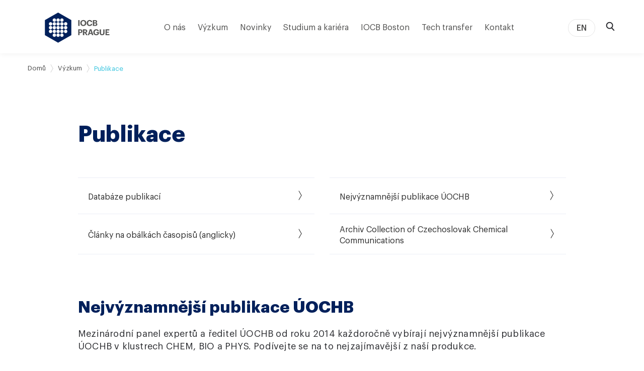

--- FILE ---
content_type: text/html; charset=UTF-8
request_url: https://www.uochb.cz/cs/publikace?authorIds=1242
body_size: 101285
content:
<!DOCTYPE html>
<html lang="cs">
<head>
  <meta charset="UTF-8">
  <meta name="viewport" content="width=device-width, initial-scale=1, minimum-scale=1, maximum-scale=1">

    <link rel="apple-touch-icon" sizes="57x57" href="/favicon/apple-icon-57x57.png">
  <link rel="apple-touch-icon" sizes="60x60" href="/favicon/apple-icon-60x60.png">
  <link rel="apple-touch-icon" sizes="72x72" href="/favicon/apple-icon-72x72.png">
  <link rel="apple-touch-icon" sizes="76x76" href="/favicon/apple-icon-76x76.png">
  <link rel="apple-touch-icon" sizes="114x114" href="/favicon/apple-icon-114x114.png">
  <link rel="apple-touch-icon" sizes="120x120" href="/favicon/apple-icon-120x120.png">
  <link rel="apple-touch-icon" sizes="144x144" href="/favicon/apple-icon-144x144.png">
  <link rel="apple-touch-icon" sizes="152x152" href="/favicon/apple-icon-152x152.png">
  <link rel="apple-touch-icon" sizes="180x180" href="/favicon/apple-icon-180x180.png">
  <link rel="icon" type="image/png" sizes="192x192" href="/favicon/android-icon-192x192.png">
  <link rel="icon" type="image/png" sizes="32x32" href="/favicon/favicon-32x32.png">
  <link rel="icon" type="image/png" sizes="96x96" href="/favicon/favicon-96x96.png">
  <link rel="icon" type="image/png" sizes="16x16" href="/favicon/favicon-16x16.png">
  <link rel="manifest" href="/favicon/manifest.json">

      
  <meta name="msapplication-TileColor" content="#ffffff">
  <meta name="msapplication-TileImage" content="/favicon/ms-icon-144x144.png">
  <meta name="theme-color" content="#ffffff">

  <title>
    Publikace
  </title>

  <meta name="description" content="Publikace z ÚOCHB">
  <meta name="author" content="ÚOCHB">

  <meta name="twitter:card" content="summary_large_image">
  <meta name="twitter:site" content="@IOCBPrague">
  <meta name="twitter:creator" content="@IOCBPrague">
  <meta name="twitter:title" content="Naše publikace">
  <meta name="twitter:description"
        content="Publikace z ÚOCHB">
  <meta name="twitter:image"
        content="https://www.uochb.cz/images/meta_image.gif">

  <meta property="og:url" content="https://www.uochb.cz/cs/publikace">
  <meta property="og:type" content="website">
  <meta property="og:title"
        content="Naše publikace">
  <meta property="og:image"
        content="https://www.uochb.cz/images/meta_image.gif">
  <meta property="og:description"
        content="Publikace z ÚOCHB">
  <meta property="og:site_name" content="ÚOCHB">
  <meta property="og:locale" content="cs">

  <link rel="stylesheet" type="text/css" href="/styles.css?v=1765363969">

    <link rel="stylesheet" href="https://cdn.jsdelivr.net/gh/orestbida/cookieconsent@v2.8.8/dist/cookieconsent.css" media="print" onload="this.media='all'">
  <style>
    #cc--main {
      --cc-bg: #fff;
      --cc-text: #112954;

      /* primary button */
      --cc-btn-primary-bg: #00205b;
      --cc-btn-primary-text: var(--cc-bg);
      --cc-btn-primary-hover-bg: #002975;

      /* secpndary button */
      --cc-btn-secondary-bg: #dfe7f9;
      --cc-btn-secondary-text: var(--cc-text);
      --cc-btn-secondary-hover-bg: #c6d1ea;
      --cc-toggle-bg-off: #8fa8d6;
      --cc-toggle-bg-on: #3859d0;
      --cc-toggle-bg-readonly: #cbd8f1;
      --cc-toggle-knob-bg: #fff;
      --cc-toggle-knob-icon-color: #ecf2fa;
      --cc-block-text: var(--cc-text);
      --cc-cookie-category-block-bg: #ebeff9;
      --cc-cookie-category-block-bg-hover: #dbe5f9;
      --cc-section-border: #f1f3f5;
      --cc-cookie-table-border: #e1e7f3;
      --cc-overlay-bg: rgba(230, 235, 255, .85);
      --cc-webkit-scrollbar-bg: #ebeff9;
      --cc-webkit-scrollbar-bg-hover: #3859d0;
    }

    #cc--main #cm {
      right: 0;
      left: 0;
      bottom: 0;
      max-width: 100%;
    }

    #cc--main #c-inr {
      max-width: 50em;
      margin: auto;
    }

    #cc--main  .cc-link {
      color: #00B4D5;
      border: 0;
    }
    #cc--main  .cc-link:hover {
      color: #33dfff;
      text-decoration: underline;
    }

    #cc--main #c-ttl{
      color: var(--cc-btn-primary-bg);
    }

    /* Custom border radius */
    #cc--main #cm,
    #cc--main #s-bl .act .b-acc,
    #cc--main #s-inr,
    #cc--main .cc_div .b-tl,
    #cc--main .cc_div .c-bl{
      border-radius: 0;
    }

    #cc--main .cc_div .c-bn{
      border-radius: 0;
    }
  </style>
</head>
<body>
<div class="cc-custom">
  <script defer src="https://cdn.jsdelivr.net/gh/orestbida/cookieconsent@v2.8.8/dist/cookieconsent.js"></script>
</div>
<script>
  const cookieRerenderCallbacks = [];


  window.addEventListener('load', function(){
    // obtain plugin
    const cc = initCookieConsent();

    // run plugin with your configuration
    cc.run({
      current_lang: 'cs',
      autoclear_cookies: true,                   // default: false
      page_scripts: true,                        // default: false

      // mode: 'opt-in'                          // default: 'opt-in'; value: 'opt-in' or 'opt-out'
      // delay: 0,                               // default: 0
      // auto_language: '',                      // default: null; could also be 'browser' or 'document'
      // autorun: true,                          // default: true
      // force_consent: false,                   // default: false
      // hide_from_bots: false,                  // default: false
      // remove_cookie_tables: false             // default: false
      // cookie_name: 'cc_cookie',               // default: 'cc_cookie'
      // cookie_expiration: 182,                 // default: 182 (days)
      // cookie_necessary_only_expiration: 182   // default: disabled
      // cookie_domain: location.hostname,       // default: current domain
      // cookie_path: '/',                       // default: root
      // cookie_same_site: 'Lax',                // default: 'Lax'
      // use_rfc_cookie: false,                  // default: false
      // revision: 0,                            // default: 0

      onFirstAction: function(user_preferences, cookie){},

      onAccept: function (cookie) {
        cookieRerenderCallbacks.forEach(callback => {
          callback(cookie.categories);
        })
      },

      onChange: function (cookie, changed_categories) {
        cookieRerenderCallbacks.forEach(callback => {
          callback(cookie.categories);
        })
      },

      gui_options: {
        consent_modal: {
          layout: 'cloud',               // box/cloud/bar
          position: 'bottom center',     // bottom/middle/top + left/right/center
          transition: 'slide',           // zoom/slide
          swap_buttons: false            // enable to invert buttons
        },
        settings_modal: {
          layout: 'box',                 // box/bar
          // position: 'left',           // left/right
          transition: 'slide'            // zoom/slide
        }
      },

      languages: {
        'cs': {
          consent_modal: {
            title: 'Používáme cookies',
            description: 'Tento web používá soubory cookie. Ty potřebujeme pro usnadnění jeho používání, vylepšování obsahu a poskytování vloženého obsahu ze sociálních sítí. <button type="button" data-cc="c-settings" class="cc-link">Podrobné nastavení</button>',
            primary_btn: {
              text: 'Přijmout vše',
              role: 'accept_all'
            },
            secondary_btn: {
              text: 'Přijmout nezbytné',
              role: 'accept_necessary'
            }
          },
          settings_modal: {
            title: 'Nastavení cookies',
            save_settings_btn: 'Uložit nastavení',
            accept_all_btn: 'Přijmout vše',
            reject_all_btn: 'Přijmout nezbytné',
            close_btn_label: 'Zavřít',
            cookie_table_headers: [
              {col1: 'Název'},
              {col2: 'Doména'},
              {col3: 'Expirace'},
              {col4: 'Popis'}
            ],
            blocks: [
              {
                title: 'Používáme cookies',
                description: 'Tento web používá soubory cookie. Ty potřebujeme pro usnadnění jeho používání, vylepšování obsahu a poskytování vloženého obsahu ze sociálních sítí.',
              }, {
                title: 'Nezbytné',
                description: 'Tyto cookies jsou nezbytné pro správné fungování webu.',
                toggle: {
                  value: 'necessary',
                  enabled: true,
                  readonly: true
                },
                cookie_table: [{
                  col1: 'PHPSESSID',
                  col2: 'www.uochb.cz',
                  col3: 'Po dobu relace (do zavření prohlížeče)',
                  col4: 'Slouží k rozpoznání uživatele a k zajištění požadovaného stavu stránky.',
                },{
                  col1: 'cc_cookie',
                  col2: 'www.uochb.cz',
                  col3: '6 měsíců',
                  col4: 'Slouží k zapamatování vaší volby nastavení cookies',
                }]
              }, {
                title: 'Analytické',
                description: 'Tyto analytické soubory Google Analytics jsou anonymizované a slouží výhradně ke statistickým účelům. Pomáhají nám sledovat, jak naši uživatelé web používají.',
                toggle: {
                  value: 'analytics',     // your cookie category
                  enabled: false,
                  readonly: false
                },
                cookie_table: [             // list of all expected cookies
                  {
                    col1: '^_ga',
                    col2: 'google.com',
                    col3: '2 roky',
                    col4: 'Používá se k uložení a počítání zobrazení stránek. Pomáhá nám porozumět, jakým způsobem návštěvníci stránky využívají.',
                    is_regex: true
                  },
                  {
                    col1: '_gid',
                    col2: 'google.com',
                    col3: '1 den',
                    col4: 'Používá se k uložení a počítání zobrazení stránek. Pomáhá nám porozumět, jakým způsobem návštěvníci stránky využívají.',
                  },
                  {
                    col1: '_gat_gtag_UA_.*',
                    col2: 'google.com',
                    col3: '1 minuta',
                    col4: 'Používá se pro odlišení uživatele. Pomáhá nám porozumět, jakým způsobem návštěvníci stránky využívají.',
                  }
                ]
              }, {
                title: 'Vložený obsah – Twitter',
                description: 'Na stránkách používáme vložený obsah z Twitteru. Pro zobrazení tohoto obsahu musíte přijmout následující cookies:',
                toggle: {
                  value: 'third-party-twitter',
                  enabled: false,
                  readonly: false
                },
                cookie_table: [
                  {
                    col1: 'guest_id, guest_id_ads, guest_id_marketing, personalization_id, _twitter_sess',
                    col2: '.twitter.com',
                    col3: '1 až 2 roky',
                    col4: 'Slouží pro zobrazení vloženého obsahu z Twitteru.',
                  },
                ]
              }, {
                title: 'Vložený obsah – YouTube',
                description: 'Na stránkách používáme vložený obsah z YouTube. Pro zobrazení tohoto obsahu musíte přijmout následující cookies:',
                toggle: {
                  value: 'third-party-youtube',
                  enabled: false,
                  readonly: false
                },
                cookie_table: [
                  {
                    col1: '^__Secure.*, AEC, APISID, CONSENT, HSID, NID, SAPISID, SEARCH_SAMESITE, SID, SIDCC, SSID,',
                    col2: 'google.com',
                    col3: '1 hodina až 1 rok ',
                    col4: 'Slouží pro zobrazení vložených videí z YouTube.',
                    is_regex: true
                  },
                  {
                    col1: '^__Secure.*, VISITOR_INFO.*, APISID, CONSENT, HSID, LOGIN_INFO, OTZ, PREF, SAPISID, SID, SIDCC, SSID, YSC',
                    col2: 'youtube.com',
                    col3: '1 hodina až 1 rok ',
                    col4: 'Slouží pro zobrazení vložených videí z YouTube.',
                    is_regex: true
                  },
                ]
              }, {
                title: 'Vložený obsah – Spotify',
                description: 'Na stránkách používáme vložený obsah ze Spotify. Pro zobrazení tohoto obsahu musíte přijmout následující cookies:',
                toggle: {
                  value: 'third-party-spotify',
                  enabled: false,
                  readonly: false
                },
                cookie_table: [
                  {
                    col1: 'sp_landing',
                    col2: '.spotify.com',
                    col3: '1 den',
                    col4: 'Slouží pro zobrazení vloženého obsahu ze Spotify.',
                  },
                  {
                    col1: 'sp_t',
                    col2: '.spotify.com',
                    col3: '1 rok',
                    col4: 'Slouží pro zobrazení vloženého obsahu ze Spotify.',
                  }
                ]
            }, {
                title: 'Vložený obsah – Facebook',
                description: 'Na stránkách používáme vložený obsah z Facebooku. Pro zobrazení tohoto obsahu musíte přijmout následující cookies:',
                toggle: {
                  value: 'third-party-facebook',
                  enabled: false,
                  readonly: false
                },
                cookie_table: [
                  {
                    col1: 'datr',
                    col2: 'facebook.com',
                    col3: '1 rok',
                    col4: 'Slouží pro zobrazení vloženého obsahu z Facebooku.',
                  }
                ]
              },
            ]
          }
        },
        'en': {
          consent_modal: {
            title: 'We use cookies',
            description: 'This website uses cookies to ensure it functions properly, to allow us better understand and improve user experience and to show the content of third-party services used by our website. <button type="button" data-cc="c-settings" class="cc-link">Let me choose.</button>',
            primary_btn: {
              text: 'Accept all',
              role: 'accept_all'
            },
            secondary_btn: {
              text: 'Accept necessary',
              role: 'accept_necessary'
            }
          },
          settings_modal: {
            title: 'Cookie preferences',
            save_settings_btn: 'Save settings',
            accept_all_btn: 'Accept all',
            reject_all_btn: 'Accept necessary',
            close_btn_label: 'Close',
            cookie_table_headers: [
              {col1: 'Name'},
              {col2: 'Domain'},
              {col3: 'Expiration'},
              {col4: 'Description'}
            ],
            blocks: [
              {
                title: 'We use cookies',
                description: 'This website uses cookies to ensure it functions properly, to allow us better understand and improve user experience and to show the content of third-party services used by our website.',
              }, {
                title: 'Strictly necessary cookies',
                description: 'These cookies are essential for the proper functioning of our website.',
                toggle: {
                  value: 'necessary',
                  enabled: true,
                  readonly: true
                },
                cookie_table: [{
                  col1: 'PHPSESSID',
                  col2: 'www.uochb.cz',
                  col3: 'For the session (until the browser is closed)',
                  col4: 'Used to maintain an anonymous user session from the server side.',
                },{
                  col1: 'cc_cookie',
                  col2: 'www.uochb.cz',
                  col3: '6 months',
                  col4: 'Used to remember your cookie preferences.',
                }]
              }, {
                title: 'Analytics cookies',
                description: 'These Google Analytics cookies are anonymized and are used exclusively for statistical purposes. They help us to track how the visitors use the website.',
                toggle: {
                  value: 'analytics',     // your cookie category
                  enabled: false,
                  readonly: false
                },
                cookie_table: [             // list of all expected cookies
                  {
                    col1: '^_ga',
                    col2: 'google.com',
                    col3: '2 years',
                    col4: 'To store and count pageviews. It helps us understand how visitors use the site.',
                    is_regex: true
                  },
                  {
                    col1: '_gid',
                    col2: 'google.com',
                    col3: '1 day',
                    col4: 'To store and count pageviews. It helps us understand how visitors use the site.',
                  },
                  {
                    col1: '_gat_gtag_UA_.*',
                    col2: 'google.com',
                    col3: '1 minute',
                    col4: 'It is used to distinguish the user. It helps us understand how visitors use the site.',
                  }
                ]
              }, {
                title: 'Embedded content – Twitter',
                description: 'We use embedded content from Twitter on the site. To view the content, you must accept the following cookies:',
                toggle: {
                  value: 'third-party-twitter',
                  enabled: false,
                  readonly: false
                },
                cookie_table: [
                  {
                    col1: 'guest_id, guest_id_ads, guest_id_marketing, personalization_id, _twitter_sess',
                    col2: '.twitter.com',
                    col3: '1 to 2 years',
                    col4: 'To view embedded content from Twitter.',
                  }
                ]
              }, {
                title: 'Embedded content – YouTube',
                description: 'We use embedded content from YouTube on the site. To view the content, you must accept the following cookies:',
                toggle: {
                  value: 'third-party-youtube',
                  enabled: false,
                  readonly: false
                },
                cookie_table: [
                  {
                    col1: '^__Secure.*, AEC, APISID, CONSENT, HSID, NID, SAPISID, SEARCH_SAMESITE, SID, SIDCC, SSID,',
                    col2: 'google.com',
                    col3: '1 hour to 1 year',
                    col4: 'To view embedded videos from YouTube.',
                    is_regex: true
                  },
                  {
                    col1: '^__Secure.*, VISITOR_INFO.*, APISID, CONSENT, HSID, LOGIN_INFO, OTZ, PREF, SAPISID, SID, SIDCC, SSID, YSC',
                    col2: 'youtube.com',
                    col3: '1 hour to 1 year',
                    col4: 'To view embedded videos from YouTube.',
                    is_regex: true
                  },
                ]
              },{
                title: 'Embedded content – Spotify',
                description: 'We use embedded content from Spotify on the site. To view the content, you must accept the following cookies:',
                toggle: {
                  value: 'third-party-spotify',
                  enabled: false,
                  readonly: false
                },
                cookie_table: [
                  {
                    col1: 'sp_landing',
                    col2: '.spotify.com',
                    col3: '1 day',
                    col4: 'To view embedded content from Spotify.',
                  },
                  {
                    col1: 'sp_t',
                    col2: '.spotify.com',
                    col3: '1 year',
                    col4: 'To view embedded content from Spotify.',
                  }
                ]
              }, {
                title: 'Embedded content – Facebook',
                description: 'We use embedded content from Facebook on the site. To view the content, you must accept the following cookies:',
                toggle: {
                  value: 'third-party-facebook',
                  enabled: false,
                  readonly: false
                },
                cookie_table: [
                  {
                    col1: 'datr',
                    col2: 'facebook.com',
                    col3: '1 year',
                    col4: 'To view embedded content from Facebook.',
                  }
                ]
              },
            ]
          }
        },
      }
    });
  });
</script>

<script type="text/plain" data-cookiecategory="third-party-facebook">
  (function (d, s, id) {
    var js, fjs = d.getElementsByTagName(s)[0];
    if (d.getElementById(id)) return;
    js = d.createElement(s);
    js.id = id;
    js.src = 'https://connect.facebook.net/en_GB/sdk.js#xfbml=1&version=v3.2';
    fjs.parentNode.insertBefore(js, fjs);
  }(document, 'script', 'facebook-jssdk'));
</script>

<!-- Facebook Pixel Code -->
<script type="text/plain" data-cookiecategory="third-party-facebook">
  !function (f, b, e, v, n, t, s) {
    if (f.fbq) return;
    n = f.fbq = function () {
      n.callMethod ?
        n.callMethod.apply(n, arguments) : n.queue.push(arguments)
    };
    if (!f._fbq) f._fbq = n;
    n.push = n;
    n.loaded = !0;
    n.version = '2.0';
    n.queue = [];
    t = b.createElement(e);
    t.async = !0;
    t.src = v;
    s = b.getElementsByTagName(e)[0];
    s.parentNode.insertBefore(t, s)
  }(window, document, 'script',
    'https://connect.facebook.net/en_US/fbevents.js');
  fbq('init', '781294938699707');
  fbq('track', 'PageView');
</script>
<!-- End Facebook Pixel Code -->

<!-- Global site tag (gtag.js) - Google Analytics -->
<script type="text/plain" data-cookiecategory="analytics" async src="https://www.googletagmanager.com/gtag/js?id=UA-103933725-1"></script>
<script type="text/plain" data-cookiecategory="analytics">
  window.dataLayer = window.dataLayer || [];

  function gtag() {
    dataLayer.push(arguments);
  }

  gtag('js', new Date());

  gtag('config', 'UA-103933725-1', { 'anonymize_ip': true });
</script>

<!-- Google tag (gtag.js) / GA4 -->
<script type="text/plain" data-cookiecategory="analytics" async src="https://www.googletagmanager.com/gtag/js?id=G-W90ET1YP61"></script>
<script type="text/plain" data-cookiecategory="analytics"> window.dataLayer = window.dataLayer || []; function gtag(){dataLayer.push(arguments);} gtag('js', new Date()); gtag('config', 'G-W90ET1YP61'); </script>



  <template id="search-item-template">
  <div class="a-search-item" :class="[mainModifier]" @click="openLink">
    <div class="a-search-item__content">
      <span class="a-search-item__main" v-html="main">
        <span>${main}</span>
      </span>
      <small
        class="a-search-item__second"
        :class="[secondClass]"
        v-html="second"
        >${second}</small
      >
      <small v-if="type == 'event'">${date}</small>
    </div>
    <span class="a-search-item__open-wrapper">
      <img class="a-search-item__open" src="/images/open-paper.png" />
    </span>
  </div>
</template><template id="spinner-template">
    <div class="loader" :style="loaderStyle">
        <div class="atom-spinner">
            <div class="spinner-inner">
                <div class="spinner-line"></div>
                <div class="spinner-line"></div>
                <div class="spinner-line"></div>
                <!--Chrome renders little circles malformed :(-->
                <div class="spinner-circle">
                &#9679;
                </div>
            </div>
        </div>
    </div>
</template><template id="article-preview-template">
  <a :href="href" class="m-articlePreview">
    <div class="m-articlePreview__content">
      <div
        class="m-articlePreview__content-date m-articlePreview__content-date--margin-top__none"
        v-if="date"
      >${ date }</div>

      <div class="m-articlePreview__content-title m-articlePreview__content-title--list">${ title }</div>

      <div v-if="image" class="m-articlePreview__archive-image-container is-for-mobile">
        <img class="m-articlePreview__archive-image" :src="image" alt="" />
      </div>

      <div class="m-articlePreview__content-text" v-html="text"></div>

      <div class="m-articlePreview__content-link">
        <div class="a-link" style="margin-top: 24px;">
          Přejít na článek
          <div class="m-publicationPreview__arrow">
            <div class="a-link__icon"><svg width="6" height="17" viewBox="0 0 6 17" fill="none" xmlns="http://www.w3.org/2000/svg">
<path fill-rule="evenodd" clip-rule="evenodd" d="M1.24042 0.209665L5.81669 8.14204L1.24042 16.0684H0.289063L4.86063 8.14204L0.289063 0.209665H1.24042Z" fill="#4A4A4A"/>
<mask id="mask0" x="0" y="0" width="6" height="17">
<path fill-rule="evenodd" clip-rule="evenodd" d="M1.24042 0.209665L5.81669 8.14204L1.24042 16.0684H0.289063L4.86063 8.14204L0.289063 0.209665H1.24042Z" fill="white"/>
</mask>
<g mask="url(#mask0)">
<rect x="-9" y="-4" width="24" height="24" fill="#00205B"/>
</g>
</svg>
</div>
          </div>
        </div>
      </div>
    </div>

    <div v-if="image" class="m-articlePreview__archive-image-container">
      <img class="m-articlePreview__archive-image" :src="image" alt="" />
    </div>
  </a>
</template>
<template id="event-preview-big-template">
    <a :href="link" class="m-eventPreviewBig">
        <div class="m-eventPreviewBig__content">
            <div class="m-eventPreviewBig__content-label">${ label }</div>
            <div class="m-eventPreviewBig__content-title">${ title }</div>
            <div class="m-eventPreviewBig__content-date">
                <span>${ date }</span>
            </div>
            <div class="m-eventPreviewBig__content-location" v-if="location">
                ${ location }
            </div>

            <div
                v-if="image"
                class="m-eventPreviewBig__image-container is-for-mobile"
            >
                <img class="m-eventPreviewBig__image" :src="image" />
            </div>

            <div class="m-eventPreviewBig__content-text" v-html="text"></div>
            <div class="m-eventPreviewBig__content-link">
                <span class="a-link">
                    Pokračovat na událost
                    <img
                        :src="'/icon/arrow-right.svg'"
                        class="a-link__icon"
                        alt=""
                    />
                </span>
            </div>
        </div>

        <div
            v-if="image"
            class="m-eventPreviewBig__image-container is-for-desktop"
        >
            <img class="m-eventPreviewBig__image" :src="image" />
        </div>
    </a>
</template>
<template id="header-main-search-template">
    <header class="m-header-main-search">
        <div class="a-container">
            <div class="m-header-main-search__content">
                <div class="m-header-main-search__rest"></div>
                <div class="m-header-main-search__input-wrapper">
                    <div class="m-header-main-search__input-image-wrapper">
                        <img
                            class="m-header-main-search__input-loop"
                            src="/images/search-loop.svg"
                            alt="Vyhledávání"
                        />
                    </div>

                    <input
                        autofocus
                        class="m-header-main-search__input"
                        type="text"
                        placeholder="Vyhledat na UOCHB…"
                        v-model="searchValue"
                        @keyup="onChange"
                        name="search"
                    />

                    <span
                        class="m-header-main-search__cancel-button"
                        @click="resetSearchQuery"
                        >x</span
                    >
                </div>

                <div class="m-header-main-search__close-wrapper">
                    <div class="m-header-main-search__close">
                        <a
                            class="m-header-main-search__close-link"
                            :href="backLink"
                            >Zrušit</a
                        >
                    </div>
                </div>
            </div>
        </div>
    </header>
</template>
<template id="instrument-category-preview-template">

    <a :href="link" class="m-instrument-category-preview">
        <div class="m-instrument-category-preview__content">
            <div class="m-instrument-category-preview__name">
                ${ name }
            </div>
        </div>
        <span class="m-instrument-category-preview__button">
            <img :src="'/icon/arrow-right-primary.svg'" alt="">
        </span>
    </a>

</template>
<template id="instrument-preview-template">
  <a :href="link" class="m-instrument-preview">
    <div class="m-instrument-preview__content">
      <div class="m-instrument-preview__name">${ name }</div>
      <div class="m-instrument-preview__image is-for-mobile">
        <img :src="image" :alt="imageAlt" v-if="image" />
      </div>

      <div class="m-instrument-preview__desc" v-html="description"></div>
    </div>
    <div class="m-instrument-preview__image is-for-desktop">
      <img :src="image" :alt="imageAlt" v-if="image" />
    </div>
  </a>
</template>
<template id="member-preview-template">
    <div class="member-preview">
        <div v-if="image" class="member-preview__image-container" :src="image">
            <img class="member-preview__image" :src="image" />
        </div>
        <div class="member-preview__text">
            <div class="member-preview__name">${ name }</div>

            <div class="member-preview__position">${ position }</div>
        </div>
        <img
            v-if="showArrow"
            src="/icon/arrow-right.svg"
            alt=""
            class="a-link__icon a-link__icon--no-martgin-right"
        />
    </div>
</template>
<template id="open-position-preview-template">

    <a :href="link" class="m-openPositionPreview">

        <div class="m-openPositionPreview__content">
            <div class="m-openPositionPreview__position">${ position }</div>
            <div class="m-openPositionPreview__name">${ name }</div>
            <div class="m-openPositionPreview__description">${ description }</div>
        </div>

        <div class="m-openPositionPreview__arrow">
            <svg width="6" height="17" viewBox="0 0 6 17" fill="none" xmlns="http://www.w3.org/2000/svg">
<path fill-rule="evenodd" clip-rule="evenodd" d="M1.24042 0.209665L5.81669 8.14204L1.24042 16.0684H0.289063L4.86063 8.14204L0.289063 0.209665H1.24042Z" fill="#4A4A4A"/>
<mask id="mask0" x="0" y="0" width="6" height="17">
<path fill-rule="evenodd" clip-rule="evenodd" d="M1.24042 0.209665L5.81669 8.14204L1.24042 16.0684H0.289063L4.86063 8.14204L0.289063 0.209665H1.24042Z" fill="white"/>
</mask>
<g mask="url(#mask0)">
<rect x="-9" y="-4" width="24" height="24" fill="#00205B"/>
</g>
</svg>
        </div>

    </a>

</template>
<template id="publication-preview-template">
  <div class="m-publicationPreview">
    <div class="m-publicationPreview__content">
      <div class="m-publicationPreview__name" v-html="name"></div>

      <div
        class="m-publicationPreview__ArchiveImage-container is-for-mobile"
        v-if="photo"
      >
        <img :src="photo" alt="" class="m-publicationPreview__ArchiveImage" />
      </div>

      <div class="m-publicationPreview__authors">
        <template v-for="(author, count) in authors" :key="count">
          <div
            v-if="!author.ldapId"
            :class="{
              'm-publicationPreview__author': true,
              'm-publicationPreview__author--hidden':
                !showAllAuthors && count + 1 > sliceNumber,
            }"
          >
            ${ author.name }
          </div>
          <a
            v-else
            :href=" author.linkUrl"
            :target="author.linkTarget"
            :class="{
              'm-publicationPreview__author': true,
              'm-publicationPreview__author--with-link': true,
              'm-publicationPreview__author--highlighted': author.isGroupAuthor,
              'm-publicationPreview__author--highlighted__blue': author.isGroupAuthor && author.groupColor == 'blue',
              'm-publicationPreview__author--highlighted__green': author.isGroupAuthor && author.groupColor == 'green',
              'm-publicationPreview__author--highlighted__orange': author.isGroupAuthor && author.groupColor == 'orange',
              'm-publicationPreview__author--hidden': !showAllAuthors && count + 1 > sliceNumber,
            }"
            >${ author.name }</a
          >
        </template>

        <button
          v-if="!showAllAuthors && authors.length > sliceNumber"
          @click.prevent="showAllAuthors = true"
          class="m-publicationPreview__more-authors"
        >
          + ${ authors.length - sliceNumber } ${ authors.length - sliceNumber >
          4 ? trans.mores : trans.more }
        </button>
      </div>

      <div class="m-publicationPreview__info" v-html="info"></div>

      <div v-if="link" class="m-publicationPreview__link">
        <a
          :href="link"
          target="_blank"
          rel="noopener"
          class="a-link"
          style="margin-top: 24px"
        >
          Přejít na publikaci
          <div class="m-publicationPreview__arrow">
            <div class="a-link__icon">
              <svg width="6" height="17" viewBox="0 0 6 17" fill="none" xmlns="http://www.w3.org/2000/svg">
<path fill-rule="evenodd" clip-rule="evenodd" d="M1.24042 0.209665L5.81669 8.14204L1.24042 16.0684H0.289063L4.86063 8.14204L0.289063 0.209665H1.24042Z" fill="#4A4A4A"/>
<mask id="mask0" x="0" y="0" width="6" height="17">
<path fill-rule="evenodd" clip-rule="evenodd" d="M1.24042 0.209665L5.81669 8.14204L1.24042 16.0684H0.289063L4.86063 8.14204L0.289063 0.209665H1.24042Z" fill="white"/>
</mask>
<g mask="url(#mask0)">
<rect x="-9" y="-4" width="24" height="24" fill="#00205B"/>
</g>
</svg>
            </div>
          </div>
        </a>
      </div>
    </div>

    <div
      class="m-publicationPreview__ArchiveImage-container is-for-desktop"
      v-if="photo"
    >
      <img :src="photo" alt="" class="m-publicationPreview__ArchiveImage" />
    </div>
  </div>
</template>
<template id="twitter-template">
  <div class="m-twitter" v-if="profileName">
    <div v-if="enabled" :key="container.width + 'x' + container.height">
      <a
        class="twitter-timeline"
        :href="'https://twitter.com/' + profileName"
        :data-width="container.width"
        :data-height="container.height"
        :data-link-color="container.color"
      >
        <spinner :style="{marginTop: '30px', marginBottom: '30px'}"></spinner>
      </a>
    </div>
    <div v-else>
      <div style="background-color: #dfe7f9; padding: 40px">
        <p>${ cookieTextBlocker }</p>
        <a href="" data-cc="c-settings">${ cookieTextOpenSettings }</a>
      </div>
    </div>
  </div>
</template>
<template id="unit-preview-template">

    <a :href="link" class="m-unitPreview" target="_blank" rel="noopener">

        <div class="m-unitPreview__content">

            <div class="m-unitPreview__tags">${ tags }</div>
            <div class="m-unitPreview__name-by-leader">${ nameByLeader }</div>
            <div class="m-unitPreview__name">${ name }</div>
            <div class="m-unitPreview__keywords">
                <div class="a-tag" v-for="(keyword, k) in keywords" :key="k">${ keyword }</div>
            </div>

        </div>

        <div class="m-unitPreview__arrow">
            <svg width="6" height="17" viewBox="0 0 6 17" fill="none" xmlns="http://www.w3.org/2000/svg">
<path fill-rule="evenodd" clip-rule="evenodd" d="M1.24042 0.209665L5.81669 8.14204L1.24042 16.0684H0.289063L4.86063 8.14204L0.289063 0.209665H1.24042Z" fill="#4A4A4A"/>
<mask id="mask0" x="0" y="0" width="6" height="17">
<path fill-rule="evenodd" clip-rule="evenodd" d="M1.24042 0.209665L5.81669 8.14204L1.24042 16.0684H0.289063L4.86063 8.14204L0.289063 0.209665H1.24042Z" fill="white"/>
</mask>
<g mask="url(#mask0)">
<rect x="-9" y="-4" width="24" height="24" fill="#00205B"/>
</g>
</svg>
        </div>

    </a>

</template>
<template id="vue-content-gallery-template">
  <section class="o-vueContentGallery">
    <figure class="o-vueContentGallery__figure">
      <img
        :src="activeImage.path"
        :alt="activeImage.alt || ''"
        class="o-vueContentGallery__active"
      />

      <figcaption
        class="o-vueContentGallery__caption"
        v-html="activeImage.caption"
      ></figcaption>
    </figure>

    <ul class="o-vueContentGallery__thumbnails">
      <li>
        <img
          v-for="(image, i) in images"
          :src="image.path"
          :alt="image.alt"
          class="o-vueContentGallery__thumbnail"
          @click="selectImage(i)"
          @keypress.enter="selectImage(i)"
          :tabindex="i + 1"
        >
      </li>
    </ul>
  </section>
</template>
<template id="archive-filter-template">
  <form class="o-archive-filter" ref="filterForm">
    <div class="o-archive-filter__block" v-if="enableSearch">
      <div class="o-archive-filter__input-wrapper">
        <div class="o-archive-filter__input-image-wrapper">
          <img class="o-archive-filter__input-loop" :src="'/images/search-loop.svg'" alt />
        </div>
        <input
          class="o-archive-filter__input"
          type="text"
          placeholder="Vyhledejte cokoliv…"
          v-model="searchValue"
          @keyup="onChange"
          name="search"
        />
      </div>
    </div>

    <div class="o-archive-filter__block" v-for="item in fields">
      <div class="o-archive-filter__header" @click="item.opened = !item.opened">
        <div class="o-archive-filter__label">${ item.label }</div>
        <div class="o-archive-filter__button">+</div>
      </div>

      <div class="o-archive-filter__content" v-show="item.opened">
        <div class="o-archive-filter__tags" v-if="item.type === 'tags'">
          <div class="o-archive-filter__tag" v-for="tag in item.tags">
            <!--  include web_atom('tag') with {
                        text: tag.text,
                        size: "sm",
                        type: loop.first ? "active" : ""
            }-->
            ${ tag.text }
          </div>
        </div>

        <div v-if="item.type === 'search'">
          <vue-multiselect
            v-model="item.model"
            :options="getOptions(item)"
            :multiple="true"
            :close-on-select="false"
            :clear-on-select="false"
            label="apiLabel"
            track-by="apiId"
            @search-change="asyncFind"
            :internal-search="false"
            open-direction="bottom"
            :id="item.key"
            @select="onChange"
            @remove="onChange"
            select-label="✓"
            deselect-label="×"
            selected-label="✓"
            placeholder="Vyberte možnost"
          >
            <span slot="noOptions">Žádné výsledky.</span>
            <span slot="noResult">Žádné výsledky.</span>
          </vue-multiselect>
        </div>

        <div class="o-archive-filter__rows" v-if="item.type === 'checkbox'">
          <div class="o-archive-filter__row" v-for="checkbox in item.choices">
            <label class="o-archive-filter__row-label">
              <input
                type="checkbox"
                class="o-archive-filter__control"
                :value="checkbox.value"
                @change="onChange"
                v-model="item.model"
              />
              <span class="o-archive-filter__checkmark"></span>
              ${ checkbox.label }
            </label>
          </div>
        </div>

        <div class="o-archive-filter__rows" v-if="item.type === 'radio'">
          <div class="o-archive-filter__row" v-for="radio in item.choices">
            <label class="o-archive-filter__row-label">
              <input
                type="radio"
                class="o-archive-filter__control"
                :value="radio.value"
                @change="onChange"
                :selected="radio.selected"
                v-model="item.model"
              />
              <span class="o-archive-filter__checkmark o-archive-filter__checkmark--rounded"></span>
              ${ radio.label }
            </label>
          </div>
        </div>

        <div class="o-archive-filter__radios" v-if="item.type === 'radioWithCheckboxes'">
          <div class="o-archive-filter__row" v-for="radio in item.choices">
            <label class="o-archive-filter__row-label">
              <input
                type="radio"
                class="o-archive-filter__control"
                :value="radio.value"
                @change="onChange"
                v-model="item.model"
              />
              <span class="o-archive-filter__checkmark o-archive-filter__checkmark--rounded"></span>
              ${ radio.label }
            </label>

            <div v-if="item.model == radio.value" class="o-archive-filter__subchoices">
              <div class="o-archive-filter__row" v-for="checkbox in radio.choices">
                <label class="o-archive-filter__row-label">
                  <input
                    type="checkbox"
                    class="o-archive-filter__control"
                    :value="checkbox.value"
                    @change="onChange"
                    v-model="item.checkboxesModel"
                    :disabled="item.model !== radio.value"
                  />
                  <span class="o-archive-filter__checkmark"></span>
                  ${ checkbox.label }
                </label>
              </div>
            </div>
          </div>
        </div>
      </div>
    </div>

    <a v-for="(link, l) in links" :class="blockClassName(link)" :key="l" :href="link.link">
      <div class="o-archive-filter__header">
        <div class="o-archive-filter__label">${ link.label }</div>
      </div>
    </a>
  </form>
</template>
<template id="archive-template">
  <div class="o-archive">
    <archive-filter
      :enable-search="config.search"
      :fields="config.filter"
      :links="config.links"
      :default-items="config.items"
      @change="updateList"
      @init="updateList"
    ></archive-filter>

    <div class="o-archive-positions">
      <div
        class="o-archive-positions__item o-archive-positions__item--header"
        v-if="config.heading"
      >
        <div class="o-archive__heading">${ config.heading }</div>

        <a class="a-link" :href="config.backLink.link.url" v-if="config.backLink">
          <img
            :src="'/icon/arrow-right.svg'"
            class="a-link__icon-left a-link__icon-left--arrow"
            alt
          />
          ${ config.backLink.label }
        </a>
      </div>

      <div v-if="items && items.length > 0">
        <open-position-preview
          v-if="type === 'open-position'"
          v-for="(item, i) in items"
          :key="i"
          class="o-archive-positions__item"
          :description="item.topic"
          :name="item.title"
          :position="item.type"
          :link="item.link"
        ></open-position-preview>

        <event-preview-big
          v-if="type === 'event'"
          v-for="(item, i) in items"
          :key="i"
          class="o-archive-positions__item"
          :image="item.image"
          :link="item.link"
          :title="item.title"
          :location="item.location"
          :label="item.labels.join(' | ')"
          :date="item.date"
          :text="item.text"
        ></event-preview-big>

        <publication-preview
          v-if="type === 'publication'"
          v-for="(item, i) in items"
          :key="i"
          :name="item.name"
          :info="item.info"
          :photo="item.photo"
          :link="item.link"
          :external="item.external"
          :authors="item.authors"
          class="o-archive-positions__item"
          :trans="trans"
        ></publication-preview>

        <article-preview
          v-if="type === 'article'"
          v-for="(item, i) in items"
          :key="i"
          :image="item.image"
          :title="item.title"
          :date="item.published"
          :text="item.text"
          :href="item.link"
          class="o-archive-positions__item"
        ></article-preview>

        <unit-preview
          v-if="type === 'unit'"
          v-for="(item, i) in items"
          :key="i"
          class="o-archive-positions__item"
          :name="item.name"
          :name-by-leader="item.nameByLeader"
          :keywords="item.keywords"
          :tags="item.tags.join(' | ')"
          :link="item.link"
        ></unit-preview>

        <instrument-category-preview
          v-if="type === 'instrumentCategory'"
          v-for="(item, i) in items"
          :key="i"
          class="o-archive-positions__item o-archive-positions__item--condensed"
          :name="item.label"
          :href="item.link"
        ></instrument-category-preview>

        <div v-if="type ===  'instrument'">
          <div v-for="(item, i) in items" :key="i">
            <h2 class="o-archive-instruments__subcategory" v-if="item.category">${ item.category }</h2>

            <instrument-preview
              v-for="(instrument, j) in item.items"
              :key="j"
              class="o-archive-positions__item"
              :name="instrument.name"
              :description="instrument.description"
              :image="instrument.image"
              :image-alt="instrument.name"
              :link="instrument.link"
            ></instrument-preview>
          </div>
        </div>
      </div>
      <div v-else>
        <div
          v-if="isMounted && !isLoadingNextPage"
          style="padding: 30px 0 30px 40px"
        >${ noResultsMessage }</div>
      </div>
      <div v-if="!disableNextPageLoading" ref="nextPage">
        <spinner style="margin: 30px auto" v-if="isLoadingNextPage" />
      </div>
    </div>
  </div>
</template><template id="directory-template">
  <div
    :class="{'o-directory__search-container' : true, 'o-directory__search-container--embed' : embed}"
  >
    <div class="o-directory__search">
      <div class="o-directory__input-wrapper">
        <div class="o-directory__input-image-wrapper">
          <img class="o-directory__input-loop" src="/images/search-loop.svg" />
        </div>
        <input
          @keyup="onChange"
          class="o-directory__input"
          type="text"
          :placeholder="placeholder"
          v-model="search"
        />
      </div>
    </div>

    <div class="o-directory__filter" v-if="expanded">
      <span
        :class="itemClass(letter.letter)"
        @click="changeLetter(letter)"
        v-for="letter in filterLetters()"
        :key="letter.letter"
      >${ letter.letter }</span>
    </div>

    <div class="o-directory__items" v-if="isSearchingSomething">
      <!-- Filter selector -->
      <div v-if="expanded && filter.letter" class="o-directory__title">${filter.letter.letter}</div>
      <div v-if="!results.length && !isLoading">${ noResult }</div>

      <!-- results -->
      <div
        @click="redirectToLink(row.link)"
        class="o-directory__item"
        v-for="row in results"
        :key="row.index"
      >
        <member-preview
          :name="row.surname + ' ' + row.name"
          :position="row.position"
          :image="showMemberImage ? row.image : null"
          :show-arrow="true"
        />
      </div>
      <spinner style="margin: 30px auto" v-if="isLoading" />
    </div>
  </div>
</template><template id="member-select-template">
  <div class="member-select">
    <vue-multiselect
      v-model="value"
      :options="options"
      @select="selectOption"
      :show-labels="false"
      placeholder="Vyhledat osoby…"
      label="fullName"
      track-by="id"
      @search-change="asyncFind"
    >
      <template slot="noResult">Vašemu vyhledávání nevyhovují žádné výsledky.</template>
      <template slot="noOptions">Vašemu vyhledávání nevyhovují žádné výsledky.</template>
      <template slot="option" slot-scope="props">
        <member-preview
          :name="props.option.fullName"
          :position="props.option.position"
          :image="props.option.photo"
          :link="props.option.link"
        ></member-preview>
      </template>
      <template slot="singleLabel" slot-scope="props">${ props.option.title }</template>
    </vue-multiselect>
  </div>
</template>
<template id="search-template">
  <div class="o-search-global">
    <header-main-search @change="updateList" :back-link="config.backLink"></header-main-search>
    <search-results
      ref="results"
      :results="results"
      @load-next="loadNext"
      :translations="translations"
    ></search-results>
  </div>
</template><template id="search-results-template">
  <div class="o-search-results">
    <ul class="o-search-results__tabs">
      <li
        :class="{'o-search-results__tab': true, 'o-search-results__tab--active': selectedCategory == null }"
        @click="selectCategory(null)"
      >
        Vše
        <span v-if="allItemsLength" class="o-search-results__tab--count">
          <span>(${ allItemsLength })</span>
        </span>
        <span v-if="somethingLoading" class="o-search-results__tab--loader">
          <spinner size="25px"></spinner>
        </span>
      </li>

      <li
        v-for="(categoryResults, categoryKey) in results"
        v-bind:key="'tabs:' + categoryKey"
        :class="{'o-search-results__tab': true, 'o-search-results__tab--active': selectedCategory == categoryKey }"
        @click="selectCategory(categoryKey)"
      >
        ${categoryResults.label}
        <span
          v-if="categoryResults.total"
          class="o-search-results__tab--count"
        >
          <span>(${ categoryResults.total })</span>
        </span>
        <span v-if="categoryResults.loading" class="o-search-results__tab--loader">
          <spinner size="25px"></spinner>
        </span>
      </li>
    </ul>

    <div v-for="(categoryResults, categoryKey) in results" v-bind:key="'result:' + categoryKey">
      <div
        v-if="results[categoryKey].rows.length && (selectedCategory == categoryKey || !selectedCategory)"
      >
        <!-- Headline for all results -->
        <label
          class="o-search-results__label"
          v-if="!selectedCategory"
          @click="selectCategory(categoryKey)"
        >${ results[categoryKey].label }</label>

        <div class="o-search-results__results">
          <search-item
            v-for="row in ( selectedCategory ? results[categoryKey].rows : results[categoryKey].rows.slice(0, 3))"
            :key="row.id"
            :main="itemMainValue(row, categoryKey)"
            :second="itemSecondValue(row, categoryKey)"
            :link="row.link"
            type="big"
          ></search-item>
        </div>

        <div v-if="selectedCategory && !results[categoryKey].isLast" ref="nextPage">
          <spinner v-if="results[categoryKey].isLoadingNext" size="25px"></spinner>
        </div>

        <div
          @click="selectCategory(categoryKey)"
          class="o-search-results__results--more"
          v-if="!selectedCategory && results[categoryKey].total > 3"
        >${ translations.showNext + " (" + (results[categoryKey].total - 3) + ")" }</div>
      </div>
    </div>
  </div>
</template><template id="vue-content-embed-youtube-template">
  <div v-if="enabled" >
    <div class="o-vueContentEmbedYoutube__wrapper">
      <div class="o-vueContentEmbedYoutube">
        <iframe class="a-embedYoutube__item" :src="src"></iframe>
      </div>
    </div>
  </div>
  <div v-else>
    <div style="background-color: #dfe7f9; padding: 40px">
      <p>${ cookieTextBlocker }</p>
      <a href="" data-cc="c-settings">${ cookieTextOpenSettings }</a>
    </div>
  </div>
</template><template id="vue-content-embed-facebook-template">
  <div v-if="enabled" >
    <div class="fb-page"
         :data-href="href"
         data-tabs="timeline"
         data-width="500"
         data-height=""
         data-small-header="false"
         data-adapt-container-width="true"
         data-hide-cover="false"
         data-show-facepile="false">
      <blockquote :cite="href" class="fb-xfbml-parse-ignore">
        <a :href="href"></a>
      </blockquote>
    </div>
  </div>
  <div v-else>
    <div style="background-color: #dfe7f9; padding: 40px">
      <p>${ cookieTextBlocker }</p>
      <a href="" data-cc="c-settings">${ cookieTextOpenSettings }</a>
    </div>
  </div>
</template><template id="vue-content-embed-spotify-template">
  <div v-if="enabled" >
    <div class="o-vueContentEmbedSpotify__wrapper">
      <div class="o-vueContentEmbedSpotify">
        <iframe width="100%" height="152" :src="src" frameborder="0" frameBorder="0" allowfullscreen="" allow="autoplay; clipboard-write; encrypted-media; fullscreen; picture-in-picture" loading="lazy"></iframe>
      </div>
    </div>
  </div>
  <div v-else>
    <div style="background-color: #dfe7f9; padding: 40px">
      <p>${ cookieTextBlocker }</p>
      <a href="" data-cc="c-settings">${ cookieTextOpenSettings }</a>
    </div>
  </div>
</template><template id="vue-bluesky-template">
  <div class="bluesky-e" :style="{height: height}">
    <div
      v-for="post in posts"
      :key="post.uri"
      class="post"
      :class="{'with-thread': post.children.length > 0}"
    >
      <div>
        <blockquote
          class="bluesky-embed"
          :data-bluesky-uri="post.uri"
          :data-bluesky-cid="post.cid"
          data-bluesky-embed-color-mode="light"
        />
      </div>
      <div v-if="post.children.length > 0" class="thread">
        <div v-for="threadPost in post.children.reverse()">
          <blockquote
            class="bluesky-embed"
            :data-bluesky-uri="threadPost.uri"
            :data-bluesky-cid="threadPost.cid"
            data-bluesky-embed-color-mode="light"
          />
        </div>
      </div>
    </div>
  </div>
</template>

<div id="vue">
    
      
    


<header class="m-header-main-white">
    <div class="m-header-main-white__main-section">
        <div class="a-container">
                    <div class="m-header-main-white__navigation-wrapper">
                    <div class="m-header-main-white__logo">
                        <a href="/cs" style="height: 60px" aria-label="Ústav organické chemie a biochemie AV ČR - odkaz na úvodní stránku">
                                        
                            <svg role="img" height="100%" width="100%" viewBox="75.254 116.803 190.312 88.834" xmlns="http://www.w3.org/2000/svg">
                    <title>Naše publikace</title>
                <path fill="#00205b" d="M 114.159 116.773 L 75.329 138.963 L 75.329 183.343 L 114.159 205.533 L 152.999 183.343 L 152.999 138.963 L 114.159 116.773 L 114.159 116.773 Z M 91.969 177.253 C 89.209 177.253 86.969 175.013 86.969 172.243 C 86.969 169.473 89.209 167.233 91.969 167.233 C 94.729 167.233 96.979 169.483 96.979 172.243 C 96.979 175.003 94.739 177.253 91.969 177.253 Z M 91.969 166.153 C 89.209 166.153 86.969 163.913 86.969 161.153 C 86.969 158.393 89.209 156.143 91.969 156.143 C 94.729 156.143 96.979 158.383 96.979 161.153 C 96.979 163.923 94.739 166.153 91.969 166.153 Z M 91.969 155.063 C 89.209 155.063 86.969 152.823 86.969 150.053 C 86.969 147.283 89.209 145.053 91.969 145.053 C 94.729 145.053 96.979 147.293 96.979 150.053 C 96.979 152.813 94.739 155.063 91.969 155.063 Z M 103.069 188.343 C 100.299 188.343 98.059 186.103 98.059 183.333 C 98.059 180.563 100.299 178.323 103.069 178.323 C 105.839 178.323 108.069 180.573 108.069 183.333 C 108.069 186.093 105.829 188.343 103.069 188.343 Z M 103.069 177.253 C 100.299 177.253 98.059 175.013 98.059 172.243 C 98.059 169.473 100.299 167.233 103.069 167.233 C 105.839 167.233 108.069 169.483 108.069 172.243 C 108.069 175.003 105.829 177.253 103.069 177.253 Z M 103.069 166.153 C 100.299 166.153 98.059 163.913 98.059 161.153 C 98.059 158.393 100.299 156.143 103.069 156.143 C 105.839 156.143 108.069 158.383 108.069 161.153 C 108.069 163.923 105.829 166.153 103.069 166.153 Z M 103.069 155.063 C 100.299 155.063 98.059 152.823 98.059 150.053 C 98.059 147.283 100.299 145.053 103.069 145.053 C 105.839 145.053 108.069 147.293 108.069 150.053 C 108.069 152.813 105.829 155.063 103.069 155.063 Z M 103.069 143.973 C 100.299 143.973 98.059 141.723 98.059 138.963 C 98.059 136.203 100.299 133.953 103.069 133.953 C 105.839 133.953 108.069 136.193 108.069 138.963 C 108.069 141.733 105.829 143.973 103.069 143.973 Z M 114.159 188.343 C 111.399 188.343 109.159 186.103 109.159 183.333 C 109.159 180.563 111.399 178.323 114.159 178.323 C 116.919 178.323 119.169 180.573 119.169 183.333 C 119.169 186.093 116.929 188.343 114.159 188.343 Z M 114.159 177.253 C 111.399 177.253 109.159 175.013 109.159 172.243 C 109.159 169.473 111.399 167.233 114.159 167.233 C 116.919 167.233 119.169 169.483 119.169 172.243 C 119.169 175.003 116.929 177.253 114.159 177.253 Z M 114.159 166.153 C 111.399 166.153 109.159 163.913 109.159 161.153 C 109.159 158.393 111.399 156.143 114.159 156.143 C 116.919 156.143 119.169 158.383 119.169 161.153 C 119.169 163.923 116.929 166.153 114.159 166.153 Z M 114.159 155.063 C 111.399 155.063 109.159 152.823 109.159 150.053 C 109.159 147.283 111.399 145.053 114.159 145.053 C 116.919 145.053 119.169 147.293 119.169 150.053 C 119.169 152.813 116.929 155.063 114.159 155.063 Z M 114.159 143.973 C 111.399 143.973 109.159 141.723 109.159 138.963 C 109.159 136.203 111.399 133.953 114.159 133.953 C 116.919 133.953 119.169 136.193 119.169 138.963 C 119.169 141.733 116.929 143.973 114.159 143.973 Z M 125.259 188.343 C 122.489 188.343 120.249 186.103 120.249 183.333 C 120.249 180.563 122.489 178.323 125.259 178.323 C 128.029 178.323 130.259 180.573 130.259 183.333 C 130.259 186.093 128.019 188.343 125.259 188.343 Z M 125.259 177.253 C 122.489 177.253 120.249 175.013 120.249 172.243 C 120.249 169.473 122.489 167.233 125.259 167.233 C 128.029 167.233 130.259 169.483 130.259 172.243 C 130.259 175.003 128.019 177.253 125.259 177.253 Z M 125.259 166.153 C 122.489 166.153 120.249 163.913 120.249 161.153 C 120.249 158.393 122.489 156.143 125.259 156.143 C 128.029 156.143 130.259 158.383 130.259 161.153 C 130.259 163.923 128.019 166.153 125.259 166.153 Z M 125.259 155.063 C 122.489 155.063 120.249 152.823 120.249 150.053 C 120.249 147.283 122.489 145.053 125.259 145.053 C 128.029 145.053 130.259 147.293 130.259 150.053 C 130.259 152.813 128.019 155.063 125.259 155.063 Z M 125.259 143.973 C 122.489 143.973 120.249 141.723 120.249 138.963 C 120.249 136.203 122.489 133.953 125.259 133.953 C 128.029 133.953 130.259 136.193 130.259 138.963 C 130.259 141.733 128.019 143.973 125.259 143.973 Z M 136.359 177.253 C 133.589 177.253 131.349 175.013 131.349 172.243 C 131.349 169.473 133.589 167.233 136.359 167.233 C 139.129 167.233 141.359 169.483 141.359 172.243 C 141.359 175.003 139.119 177.253 136.359 177.253 Z M 136.359 166.153 C 133.589 166.153 131.349 163.913 131.349 161.153 C 131.349 158.393 133.589 156.143 136.359 156.143 C 139.129 156.143 141.359 158.383 141.359 161.153 C 141.359 163.923 139.119 166.153 136.359 166.153 Z M 136.359 155.063 C 133.589 155.063 131.349 152.823 131.349 150.053 C 131.349 147.283 133.589 145.053 136.359 145.053 C 139.129 145.053 141.359 147.293 141.359 150.053 C 141.359 152.813 139.119 155.063 136.359 155.063 Z" style="stroke-width: 0px;" transform="matrix(0.9999999999999999, 0, 0, 0.9999999999999999, 0, 7.105427357601002e-15)"/>
        <polygon fill="#575756" points="173.359 138.983 177.269 138.983 177.269 156.153 173.359 156.153 173.359 138.983 173.359 138.983" style="stroke-width: 0px;" transform="matrix(0.9999999999999999, 0, 0, 0.9999999999999999, 0, 7.105427357601002e-15)"/>
        <path fill="#575756" d="M 188.289 138.743 C 183.199 138.743 179.459 142.373 179.459 147.483 L 179.459 147.673 C 179.459 152.693 182.889 156.423 188.269 156.423 C 193.649 156.423 197.129 152.693 197.129 147.583 L 197.129 147.393 C 197.129 142.223 193.459 138.743 188.289 138.743 L 188.289 138.743 Z M 193.069 147.633 C 193.069 151.093 191.249 153.323 188.339 153.323 C 185.429 153.323 183.519 151.163 183.519 147.653 L 183.519 147.463 C 183.519 144.003 185.319 141.813 188.289 141.813 C 191.259 141.813 193.069 144.103 193.069 147.433 L 193.069 147.633 L 193.069 147.633 Z" style="stroke-width: 0px;" transform="matrix(0.9999999999999999, 0, 0, 0.9999999999999999, 0, 7.105427357601002e-15)"/>
        <path fill="#575756" d="M 198.329 147.683 L 198.329 147.493 C 198.329 142.283 201.979 138.723 206.859 138.723 C 210.989 138.723 214.069 140.743 214.469 144.963 L 210.479 144.963 C 210.189 142.893 209.039 141.793 206.879 141.793 C 204.169 141.793 202.439 143.903 202.439 147.463 L 202.439 147.653 C 202.439 151.203 204.069 153.273 206.909 153.273 C 209.049 153.273 210.539 152.193 210.849 149.983 L 214.669 149.983 C 214.239 154.233 211.189 156.423 206.959 156.423 C 201.339 156.423 198.339 152.963 198.339 147.683 L 198.329 147.683 Z" style="stroke-width: 0px;" transform="matrix(0.9999999999999999, 0, 0, 0.9999999999999999, 0, 7.105427357601002e-15)"/>
        <path fill="#575756" d="M 226.109 147.223 C 228.029 146.673 228.899 145.353 228.899 143.543 L 228.899 143.453 C 228.899 140.523 226.949 138.983 223.209 138.983 L 216.459 138.983 L 216.459 156.153 L 223.519 156.153 C 227.479 156.153 229.549 154.503 229.549 151.353 L 229.549 151.253 C 229.549 148.953 228.349 147.673 226.109 147.223 Z M 220.249 141.653 L 222.559 141.653 C 224.379 141.653 225.199 142.293 225.199 143.743 L 225.199 143.833 C 225.199 145.373 224.449 146.043 222.579 146.043 L 220.249 146.043 L 220.249 141.653 L 220.249 141.653 Z M 225.699 151.043 C 225.699 152.603 224.839 153.463 222.919 153.463 L 220.249 153.463 L 220.249 148.543 L 222.729 148.543 C 224.839 148.543 225.699 149.353 225.699 150.943 L 225.699 151.043 Z" style="stroke-width: 0px;" transform="matrix(0.9999999999999999, 0, 0, 0.9999999999999999, 0, 7.105427357601002e-15)"/>
        <path fill="#575756" d="M 179.189 166.213 L 173.259 166.213 L 173.259 183.383 L 177.129 183.383 L 177.129 177.143 L 179.309 177.143 C 183.229 177.143 185.749 175.413 185.749 171.783 L 185.749 171.693 C 185.749 168.063 183.369 166.213 179.189 166.213 Z M 181.999 171.813 C 181.999 173.513 180.999 174.433 179.099 174.433 L 177.129 174.433 L 177.129 169.173 L 179.099 169.173 C 180.949 169.173 181.999 169.893 181.999 171.713 L 181.999 171.813 Z" style="stroke-width: 0px;" transform="matrix(0.9999999999999999, 0, 0, 0.9999999999999999, 0, 7.105427357601002e-15)"/>
        <path fill="#575756" d="M 196.399 176.083 C 198.419 175.483 199.929 174.113 199.929 171.523 L 199.929 171.423 C 199.929 167.873 197.359 166.213 193.309 166.213 L 187.159 166.213 L 187.159 183.383 L 191.019 183.383 L 191.019 176.763 L 192.699 176.763 L 196.809 183.383 L 200.939 183.383 L 196.399 176.083 L 196.399 176.083 Z M 196.139 171.643 C 196.139 173.303 195.149 174.113 193.209 174.113 L 191.019 174.113 L 191.019 169.193 L 193.209 169.193 C 195.079 169.193 196.139 169.793 196.139 171.543 L 196.139 171.643 L 196.139 171.643 Z" style="stroke-width: 0px;" transform="matrix(0.9999999999999999, 0, 0, 0.9999999999999999, 0, 7.105427357601002e-15)"/>
        <path fill="#575756" d="M 212.309 166.213 L 207.239 166.213 L 201.589 183.383 L 205.239 183.383 L 206.419 179.573 L 212.639 179.573 L 213.819 183.383 L 217.879 183.383 L 212.309 166.213 L 212.309 166.213 Z M 207.259 176.803 L 209.539 169.383 L 211.799 176.803 L 207.259 176.803 Z" style="stroke-width: 0px;" transform="matrix(0.9999999999999999, 0, 0, 0.9999999999999999, 0, 7.105427357601002e-15)"/>
        <path fill="#575756" d="M 217.779 174.913 L 217.779 174.723 C 217.779 169.563 221.459 165.953 226.519 165.953 C 230.339 165.953 233.749 167.703 234.159 171.953 L 230.289 171.953 C 229.949 169.933 228.629 169.023 226.569 169.023 C 223.589 169.023 221.839 171.253 221.839 174.763 L 221.839 174.953 C 221.839 178.263 223.259 180.643 226.619 180.643 C 229.499 180.643 230.679 178.983 230.749 177.013 L 226.879 177.013 L 226.879 174.183 L 234.589 174.183 L 234.589 176.013 C 234.589 180.603 231.659 183.653 226.519 183.653 C 220.899 183.653 217.779 180.003 217.779 174.913 Z" style="stroke-width: 0px;" transform="matrix(0.9999999999999999, 0, 0, 0.9999999999999999, 0, 7.105427357601002e-15)"/>
        <path fill="#575756" d="M 236.469 176.693 L 236.469 166.223 L 240.389 166.223 L 240.389 176.453 C 240.389 179.313 241.229 180.563 243.579 180.563 C 245.929 180.563 246.889 179.463 246.889 176.313 L 246.889 166.223 L 250.809 166.223 L 250.809 176.553 C 250.809 181.233 248.189 183.663 243.559 183.663 C 238.929 183.663 236.469 181.263 236.469 176.693 L 236.469 176.693 Z" style="stroke-width: 0px;" transform="matrix(0.9999999999999999, 0, 0, 0.9999999999999999, 0, 7.105427357601002e-15)"/>
        <polygon fill="#575756" points="253.539 166.213 264.729 166.213 264.729 169.243 257.409 169.243 257.409 173.253 263.269 173.253 263.269 176.093 257.409 176.093 257.409 180.363 265.119 180.363 265.119 183.393 253.539 183.393 253.539 166.213 253.539 166.213" style="stroke-width: 0px;" transform="matrix(0.9999999999999999, 0, 0, 0.9999999999999999, 0, 7.105427357601002e-15)"/>
    </svg>
                        </a>
                    </div>
                    <div class="m-header-main-white__content">
                        <div class="m-header-main-white__navigation">
                            
<nav class="o-navigation o-navigation--type-inverted">
    <input class="o-navigation__btn" id="menu-btn" type="checkbox"/>
    <label class="o-navigation__icon" for="menu-btn">
        <span class="o-navigation__icon-icon"></span>
    </label>
    <ul class="o-navigation__list">

                                
                <li class="o-navigation__item">
                    <a  class="o-navigation__link" href="/cs/o-nas">O nás</a>
                </li>

                                            
                <li class="o-navigation__item">
                    <a  class="o-navigation__link" href="/cs/vyzkum">Výzkum</a>
                </li>

                                            
                <li class="o-navigation__item">
                    <a  class="o-navigation__link" href="/cs/novinky">Novinky</a>
                </li>

                                            
                <li class="o-navigation__item">
                    <a  class="o-navigation__link" href="/cs/studium-a-kariera">Studium a kariéra</a>
                </li>

                                            
                <li class="o-navigation__item">
                    <a  class="o-navigation__link" href="/cs/iocb-boston">IOCB Boston</a>
                </li>

                                            
                <li class="o-navigation__item">
                    <a  class="o-navigation__link" href="/cs/tech-transfer">Tech transfer</a>
                </li>

                                            
                <li class="o-navigation__item">
                    <a  class="o-navigation__link" href="/cs/kontakt">Kontakt</a>
                </li>

                    
    </ul>
</nav>
                        </div>
                        <div class="m-header-main-white__language">
                            



                        <a href="/en/publications" class="m-header-language  m-header-language--type-for-white-bg">
                EN
            </a>
            
                        </div>

                                                                            <div class="m-header-main-white__search">
                                <a href="/cs/vyhledavani">
                                    <img src="/images/loop-dark.svg" alt="Vyhledávání">
                                </a>
                            </div>
                        
                    </div>
                </div>
            </div>        <div class="m-header-main-white__blur"></div>
    </div>

    <div class="a-container">
    
            <div class="m-header-main-white__breadcrumbs">
                


<ul class="m-header-breadcrumbs type-inverted">

    
        
        
            <li class="m-header-breadcrumbs__item">
                <a class="m-header-breadcrumbs__link" href="/cs">Domů</a>
            </li>

            <li class="m-header-breadcrumbs__item">
                <img class="m-header-breadcrumbs__separator" src="/images/breadcrumbs-separator-dark.svg" alt="">
            </li>

        
    
    
        
            <li class="m-header-breadcrumbs__item">
                <a class="m-header-breadcrumbs__link" href="/cs/vyzkum">Výzkum</a>
            </li>

            <li class="m-header-breadcrumbs__item">
                <img class="m-header-breadcrumbs__separator" src="/images/breadcrumbs-separator-dark.svg" alt="">
            </li>

        
    
        
            <li class="m-header-breadcrumbs__item">
                <span class="m-header-breadcrumbs__link last">Publikace</span>
            </li>

        
    
</ul>
            </div>
        </div>
    <div class="clearfix"></div>
</header>



      <div class="main">
        
    <section class="a-section">
                <div class="a-container">
    
                    <div class="o-page-basic">

    
<h1 class="a-headline a-headline--type-h1">Publikace</h1>
        
                    
<div class="o-vueContentWysiwyg ">
    <p></p>
</div>        
    
                    <div class="o-vueContentDisambiguation">

            
                    <a  href="https://www.uochb.cz/cs/seznam-publikaci" class="o-vueContentDisambiguation__link">
                <div class="o-vueContentDisambiguation__link-text">
                    Databáze publikací
                </div>
                <div class="o-vueContentDisambiguation__link-link">
                    <img src="/icon/arrow-right.svg" alt="" />
                </div>
            </a>

                    
                    <a  href="/cs/nejvyznamnejsi-publikace" class="o-vueContentDisambiguation__link">
                <div class="o-vueContentDisambiguation__link-text">
                    Nejvýznamnější publikace ÚOCHB
                </div>
                <div class="o-vueContentDisambiguation__link-link">
                    <img src="/icon/arrow-right.svg" alt="" />
                </div>
            </a>

                    
                    <a target="_blank" href="https://www.uochb.cz/en/covers" class="o-vueContentDisambiguation__link">
                <div class="o-vueContentDisambiguation__link-text">
                    Články na obálkách časopisů (anglicky)
                </div>
                <div class="o-vueContentDisambiguation__link-link">
                    <img src="/icon/arrow-right.svg" alt="" />
                </div>
            </a>

                    
                    <a target="_blank" href="http://cccc.uochb.cas.cz/" class="o-vueContentDisambiguation__link">
                <div class="o-vueContentDisambiguation__link-text">
                    Archiv Collection of Czechoslovak Chemical Communications
                </div>
                <div class="o-vueContentDisambiguation__link-link">
                    <img src="/icon/arrow-right.svg" alt="" />
                </div>
            </a>

            
</div>
        
    
                    <div class="o-vueContentMiniDisambiguation">

    
    <div class="m-miniDisambiguation">
        <div class="m-miniDisambiguation__content">
        <h2 class="m-miniDisambiguation__content-title">
            Nejvýznamnější publikace ÚOCHB
        </h2>
        <div class="m-miniDisambiguation__content-text">
            
<div class="a-text"><p>Mezinárodní panel expertů a ředitel ÚOCHB od roku 2014 každoročně vybírají nejvýznamnější publikace ÚOCHB v klustrech CHEM, BIO a PHYS. Podívejte se na to nejzajímavější z naší produkce.</p></div>
        </div>
        <div class="m-miniDisambiguation__content-links">
                                                                <div class="m-miniDisambiguation__content-link">
                        
                        



<a class="a-link a-link--size-md a-link--full-width"  href="/cs/nejvyznamnejsi-publikace"   >
            
            Nejvýznamnější publikace ÚOCHB
    
            <img src="/icon/arrow-right.svg" class="a-link__icon " alt="">
            </a>
                    </div>
                                    </div>
    </div>
</div>
</div>        
    
                    <div class="o-vueContentMiniDisambiguation">

    
    <div class="m-miniDisambiguation">
        <div class="m-miniDisambiguation__content">
        <h2 class="m-miniDisambiguation__content-title">
            ChemPlusChem / Collection of Czechoslovak Chemical Communications
        </h2>
        <div class="m-miniDisambiguation__content-text">
            
<div class="a-text"><p>CCCC byl mezinárodní vědecký časopis založený v roce 1929 Emilem Votočkem (1872–1950) a Jaroslavem Heyrovským (1890–1967) a vydávaný Ústavem organické chemie a biochemie. Od roku 2012 vydává tento recenzovaný časopis nakladatelství Wiley-VCH pod názvem ChemPlusChem.<br />
</p><p>Digitální archiv ročníků 1929 až 2011 je ve vlastnictví ÚOCHB.</p><p><br />
</p></div>
        </div>
        <div class="m-miniDisambiguation__content-links">
                                                                <div class="m-miniDisambiguation__content-link">
                        
                        



<a class="a-link a-link--size-md a-link--full-width"  href="http://cccc.uochb.cas.cz/"   >
            
            Archiv CCC
    
            <img src="/icon/arrow-right.svg" class="a-link__icon " alt="">
            </a>
                    </div>
                                                                                <div class="m-miniDisambiguation__content-link">
                        
                        



<a class="a-link a-link--size-md a-link--full-width"  href="https://onlinelibrary.wiley.com/journal/21926506"   >
            
            ChemPlusChem
    
            <img src="/icon/arrow-right.svg" class="a-link__icon " alt="">
            </a>
                    </div>
                                    </div>
    </div>
</div>
</div>        
    
</div>

                </div>
        </section>

      </div>

                    <footer class="o-footer">
    <div class="a-container">
                <div class="o-footer__content">


                
                                            <div class="o-footer__section">
                            <div class="o-footer__section-header">
                                Znáte ÚOCHB?
                            </div>

                                                                                                                                <a class="o-footer__section-item" target="_self" href="/cs/o-nas">O nás</a>
                                                                                                                                                                <a class="o-footer__section-item" target="_self" href="https://www.uochb.cz/cs/mise-a-cile-uochb-2026-2030">Mise a cíle</a>
                                                                                                                                                                <a class="o-footer__section-item" target="_self" href="/cs/historie">Historie</a>
                                                                                                                                                                <a class="o-footer__section-item" target="_self" href="/cs/vyznamne-uspechy">Významné úspěchy</a>
                                                                                                                                                                <a class="o-footer__section-item" target="_self" href="/cs/vedeni-a-struktura">Vedení &amp; struktura</a>
                                                                                                                                                                <a class="o-footer__section-item" target="_self" href="https://www.uochb.cz/cs/ustav-v-mediich">Ústav v médiích</a>
                                                                                                                                                                                                                                                            <a class="o-footer__section-item" target="_self" href="/cs/spolecenska-odpovednost">Společenská odpovědnost</a>
                                                                                                                                                                <a class="o-footer__section-item" target="_self" href="https://www.uochb.cz/cs/povinne-zverejnovane-informace">Povinné údaje</a>
                                                                                                                                                                <a class="o-footer__section-item" target="_blank" href="http://www.iocb.pano3d.cz/">Virtuální prohlídka</a>
                                                                                                                                                                <a class="o-footer__section-item" target="_self" href="https://www.uochb.cz/cs/iocb-boston">Pobočka IOCB Boston</a>
                                                                                    </div>
                    
                
                                            <div class="o-footer__section">
                            <div class="o-footer__section-header">
                                Z našich laboratoří
                            </div>

                                                                                                                                <a class="o-footer__section-item" target="_self" href="/cs/skupiny">Výzkumné skupiny a laboratoře</a>
                                                                                                                                                                <a class="o-footer__section-item" target="_self" href="/cs/publikace">Publikace</a>
                                                                                                                                                                <a class="o-footer__section-item" target="_self" href="/cs/pristrojove-vybaveni">Přístrojové vybavení</a>
                                                                                                                                                                <a class="o-footer__section-item" target="_self" href="/cs/vybrane-granty">Vybrané granty</a>
                                                                                                                                                                <a class="o-footer__section-item" target="_self" href="/cs/gsrc">Gilead Sciences Research Centre</a>
                                                                                                                                                                <a class="o-footer__section-item" target="_self" href="http://mediaim.cz/">MediAim</a>
                                                                                                                                                                <a class="o-footer__section-item" target="_self" href="/cs/rna4t">RNA4T: RNA pro terapii</a>
                                                                                                                                                                <a class="o-footer__section-item" target="_self" href="https://nivb.cz/cs/">NIVB</a>
                                                                                    </div>
                    
                
                                            <div class="o-footer__section">
                            <div class="o-footer__section-header">
                                Přidejte se k nám
                            </div>

                                                                                                                                <a class="o-footer__section-item" target="_self" href="/cs/studium-a-kariera">Studium a kariéra</a>
                                                                                                                                                                <a class="o-footer__section-item" target="_self" href="/cs/volna-mista">Volná místa</a>
                                                                                                                                                                <a class="o-footer__section-item" target="_self" href="/cs/phd-program">PhD program</a>
                                                                                                                                                                <a class="o-footer__section-item" target="_self" href="https://www.uochb.cz/cs/postdoc-na-uochb">Postdoktorandi</a>
                                                                                                                                                                                                                                                                                                                                                                                                                                                                                                                                                <a class="o-footer__section-item" target="_self" href="/cs/otevrena-veda-staze">Středoškolské stáže</a>
                                                                                                                                                                                                                                                            <a class="o-footer__section-item" target="_self" href="/cs/hr-award">HR Award</a>
                                                                                    </div>
                    
                
                                            <div class="o-footer__section">
                            <div class="o-footer__section-header">
                                Vyvinuto v ÚOCHB
                            </div>

                                                                                                                                <a class="o-footer__section-item" target="_self" href="/cs/tech-transfer">Tech transfer</a>
                                                                                                                                                                <a class="o-footer__section-item" target="_self" href="/cs/nase-uspechy">Naše úspěchy</a>
                                                                                                                                                                                                                                                            <a class="o-footer__section-item" target="_self" href="/cs/iocb-tech">IOCB Tech</a>
                                                                                                                                                                <a class="o-footer__section-item" target="_self" href="/cs/ini-prague">i&amp;i Prague</a>
                                                                                                                                                                <a class="o-footer__section-item" target="_self" href="/cs/ini-bio">i&amp;i Biotech Fund</a>
                                                                                                                                                                <a class="o-footer__section-item" target="_self" href="/cs/pharmtheon">PharmTheon</a>
                                                                                                                                                                <a class="o-footer__section-item" target="_self" href="/cs/nadacni-fond-iocb-tech">Nadační fond IOCB Tech</a>
                                                                                    </div>
                    
                
                                            <div class="o-footer__section">
                            <div class="o-footer__section-header">
                                Nepřehlédněte
                            </div>

                                                                                                                                <a class="o-footer__section-item" target="_self" href="/cs/akce">Akce</a>
                                                                                                                                                                <a class="o-footer__section-item" target="_self" href="/cs/novinky">Novinky</a>
                                                                                                                                                                <a class="o-footer__section-item" target="_self" href="https://www.uochb.cz/cs/zvane-prednasky-uochb">Zvané přednášky</a>
                                                                                                                                                                <a class="o-footer__section-item" target="_self" href="https://www.uochb.cz/cs/podcast-chemic">Podcast CHEmic</a>
                                                                                                                                                                <a class="o-footer__section-item" target="_self" href="/cs/popularizace-vedy">Popularizace vědy</a>
                                                                                                                                                                <a class="o-footer__section-item" target="_blank" href="https://www.iocbstore.cz/">Eshop</a>
                                                                                                                                                                <a class="o-footer__section-item" target="_blank" href="https://intraweb.uochb.cas.cz/">Intraweb</a>
                                                                                                                                                                <a class="o-footer__section-item" target="_self" href="/cs/press-room">Press room</a>
                                                                                                                                                                <a class="o-footer__section-item" target="_self" href="/cs/kontakt">Kontakty</a>
                                                                                    </div>
                    
                

                <div class="o-footer__section o-footer__section--contain-logo">

                    <div class="m-social-icons  ">
                    <a href="https://www.facebook.com/IOCBPrague" target="_blank" class="m-social-icons__icon" aria-label="facebook">
            <?xml version="1.0" encoding="utf-8"?>
<svg width="1792" height="1792" viewBox="0 0 1792 1792" xmlns="http://www.w3.org/2000/svg"><path d="M1343 12v264h-157q-86 0-116 36t-30 108v189h293l-39 296h-254v759h-306v-759h-255v-296h255v-218q0-186 104-288.5t277-102.5q147 0 228 12z"/></svg>        </a>
                    <a href="https://x.com/IOCBPrague" target="_blank" class="m-social-icons__icon" aria-label="twitter">
            <?xml version="1.0" encoding="UTF-8"?>
<svg xmlns="http://www.w3.org/2000/svg" width="300" height="300" viewBox="0 0 300 300">
    <path xmlns="http://www.w3.org/2000/svg" d="M178.57 127.15 290.27 0h-26.46l-97.03 110.38L89.34 0H0l117.13 166.93L0 300.25h26.46l102.4-116.59 81.8 116.59h89.34M36.01 19.54H76.66l187.13 262.13h-40.66"/>
</svg>
        </a>
                    <a href="https://linkedin.com/company/iocb-prague" target="_blank" class="m-social-icons__icon" aria-label="linkedin">
            <?xml version="1.0" encoding="utf-8"?>
<svg width="1792" height="1792" viewBox="0 0 1792 1792" xmlns="http://www.w3.org/2000/svg">
    <path d="M477 625v991h-330v-991h330zm21-306q1 73-50.5 122t-135.5 49h-2q-82 0-132-49t-50-122q0-74 51.5-122.5t134.5-48.5 133 48.5 51 122.5zm1166 729v568h-329v-530q0-105-40.5-164.5t-126.5-59.5q-63 0-105.5 34.5t-63.5 85.5q-11 30-11 81v553h-329q2-399 2-647t-1-296l-1-48h329v144h-2q20-32 41-56t56.5-52 87-43.5 114.5-15.5q171 0 275 113.5t104 332.5z"/>
</svg>        </a>
                    <a href="https://www.instagram.com/iocbprague/" target="_blank" class="m-social-icons__icon" aria-label="instagram">
            <?xml version="1.0" encoding="utf-8"?>
<svg width="1792" height="1792" viewBox="0 0 1792 1792" xmlns="http://www.w3.org/2000/svg"><path d="M1152 896q0-106-75-181t-181-75-181 75-75 181 75 181 181 75 181-75 75-181zm138 0q0 164-115 279t-279 115-279-115-115-279 115-279 279-115 279 115 115 279zm108-410q0 38-27 65t-65 27-65-27-27-65 27-65 65-27 65 27 27 65zm-502-220q-7 0-76.5-.5t-105.5 0-96.5 3-103 10-71.5 18.5q-50 20-88 58t-58 88q-11 29-18.5 71.5t-10 103-3 96.5 0 105.5.5 76.5-.5 76.5 0 105.5 3 96.5 10 103 18.5 71.5q20 50 58 88t88 58q29 11 71.5 18.5t103 10 96.5 3 105.5 0 76.5-.5 76.5.5 105.5 0 96.5-3 103-10 71.5-18.5q50-20 88-58t58-88q11-29 18.5-71.5t10-103 3-96.5 0-105.5-.5-76.5.5-76.5 0-105.5-3-96.5-10-103-18.5-71.5q-20-50-58-88t-88-58q-29-11-71.5-18.5t-103-10-96.5-3-105.5 0-76.5.5zm768 630q0 229-5 317-10 208-124 322t-322 124q-88 5-317 5t-317-5q-208-10-322-124t-124-322q-5-88-5-317t5-317q10-208 124-322t322-124q88-5 317-5t317 5q208 10 322 124t124 322q5 88 5 317z"/></svg>        </a>
                    <a href="https://www.youtube.com/channel/UCJGkWwXm0v41ZPTcY1y7_uQ" target="_blank" class="m-social-icons__icon" aria-label="youtube">
            <?xml version="1.0" encoding="utf-8"?>
<svg width="1792" height="1792" viewBox="0 0 1792 1792" xmlns="http://www.w3.org/2000/svg"><path d="M1099 1244v211q0 67-39 67-23 0-45-22v-301q22-22 45-22 39 0 39 67zm338 1v46h-90v-46q0-68 45-68t45 68zm-966-218h107v-94h-312v94h105v569h100v-569zm288 569h89v-494h-89v378q-30 42-57 42-18 0-21-21-1-3-1-35v-364h-89v391q0 49 8 73 12 37 58 37 48 0 102-61v54zm429-148v-197q0-73-9-99-17-56-71-56-50 0-93 54v-217h-89v663h89v-48q45 55 93 55 54 0 71-55 9-27 9-100zm338-10v-13h-91q0 51-2 61-7 36-40 36-46 0-46-69v-87h179v-103q0-79-27-116-39-51-106-51-68 0-107 51-28 37-28 116v173q0 79 29 116 39 51 108 51 72 0 108-53 18-27 21-54 2-9 2-58zm-608-913v-210q0-69-43-69t-43 69v210q0 70 43 70t43-70zm719 751q0 234-26 350-14 59-58 99t-102 46q-184 21-555 21t-555-21q-58-6-102.5-46t-57.5-99q-26-112-26-350 0-234 26-350 14-59 58-99t103-47q183-20 554-20t555 20q58 7 102.5 47t57.5 99q26 112 26 350zm-998-1276h102l-121 399v271h-100v-271q-14-74-61-212-37-103-65-187h106l71 263zm370 333v175q0 81-28 118-38 51-106 51-67 0-105-51-28-38-28-118v-175q0-80 28-117 38-51 105-51 68 0 106 51 28 37 28 117zm335-162v499h-91v-55q-53 62-103 62-46 0-59-37-8-24-8-75v-394h91v367q0 33 1 35 3 22 21 22 27 0 57-43v-381h91z"/></svg>        </a>
                    <a href="https://open.spotify.com/show/0ELIQTRkC3TFrVYnZgztsy" target="_blank" class="m-social-icons__icon" aria-label="spotify">
            <?xml version="1.0" encoding="UTF-8"?>
<svg xmlns="http://www.w3.org/2000/svg" xmlns:xlink="http://www.w3.org/1999/xlink" fill="#000000" height="800px" width="800px"  viewBox="0 0 186.845 186.845" >
<g>
	<path d="M128.875,120.962c-31.094-14.37-74.616-8.014-76.453-7.737c-4.096,0.619-6.915,4.44-6.296,8.536   c0.619,4.096,4.443,6.912,8.536,6.296c0.406-0.062,40.867-5.982,67.92,6.521c1.018,0.471,2.089,0.694,3.142,0.694   c2.834-0.001,5.546-1.614,6.813-4.355C134.274,127.157,132.635,122.7,128.875,120.962z"/>
    <path d="M137.614,93.953c-35.313-16.319-84.833-9.087-86.924-8.772c-4.094,0.619-6.911,4.438-6.294,8.532   c0.616,4.095,4.438,6.916,8.531,6.301c0.468-0.071,47.206-6.857,78.394,7.556c1.02,0.471,2.089,0.694,3.142,0.694   c2.834-0.001,5.546-1.614,6.814-4.356C143.014,100.148,141.374,95.691,137.614,93.953z"/>
    <path d="M143.49,65.736c-39.006-18.027-93.79-10.028-96.103-9.679c-4.094,0.619-6.911,4.438-6.294,8.532s4.44,6.919,8.531,6.3   c0.523-0.079,52.691-7.657,87.573,8.463c1.018,0.471,2.089,0.694,3.142,0.694c2.834,0,5.546-1.614,6.813-4.355   C148.89,71.93,147.25,67.474,143.49,65.736z"/>
    <path d="M93.423,0.001C41.909,0.001,0,41.909,0,93.42c0,51.514,41.909,93.424,93.423,93.424c51.513,0,93.422-41.91,93.422-93.424   C186.845,41.909,144.936,0.001,93.423,0.001z M93.423,171.844C50.18,171.844,15,136.664,15,93.42   c0-43.241,35.18-78.42,78.423-78.42c43.242,0,78.422,35.179,78.422,78.42C171.845,136.664,136.665,171.844,93.423,171.844z"/>
</g>
</svg>        </a>
                    <a href="https://bsky.app/profile/iocbprague.bsky.social" target="_blank" class="m-social-icons__icon" aria-label="bluesky">
            <svg xmlns="http://www.w3.org/2000/svg" viewBox="0 0 512 512"><!--!Font Awesome Free 6.7.2 by @fontawesome - https://fontawesome.com License - https://fontawesome.com/license/free Copyright 2025 Fonticons, Inc.--><path d="M111.8 62.2C170.2 105.9 233 194.7 256 242.4c23-47.6 85.8-136.4 144.2-180.2c42.1-31.6 110.3-56 110.3 21.8c0 15.5-8.9 130.5-14.1 149.2C478.2 298 412 314.6 353.1 304.5c102.9 17.5 129.1 75.5 72.5 133.5c-107.4 110.2-154.3-27.6-166.3-62.9l0 0c-1.7-4.9-2.6-7.8-3.3-7.8s-1.6 3-3.3 7.8l0 0c-12 35.3-59 173.1-166.3 62.9c-56.5-58-30.4-116 72.5-133.5C100 314.6 33.8 298 15.7 233.1C10.4 214.4 1.5 99.4 1.5 83.9c0-77.8 68.2-53.4 110.3-21.8z"/></svg>        </a>
    </div>

                    <a href="/cs/hr-award" style="padding-top: 32px; max-width: 155px" aria-label="HR Excellence in Research Award">
                        <svg viewBox="0 0 341.48 231.25" xmlns="http://www.w3.org/2000/svg"><g fill="#fff" stroke="#f2f2f2" stroke-miterlimit="10"><path d="m1.18 221.62v9.38h-1.18v-20.93h1.18v10.37h8.76v-10.37h1.18v20.93h-1.18v-9.38z"/><path d="m20.14 223.73c-.11 0-.23.01-.35.01h-3.56v7.26h-1.18v-20.93h5.49c1.6.22 2.96.88 4.07 2 1.33 1.33 2 2.94 2 4.83s-.67 3.5-2 4.83c-.92.92-1.98 1.54-3.18 1.82l4.83 7.45h-1.45zm-3.91-12.47v11.29h3.56c1.55 0 2.88-.55 3.99-1.66 1.1-1.1 1.65-2.43 1.65-3.99s-.55-2.9-1.65-3.99c-1.11-1.1-2.43-1.65-3.99-1.65z"/><path d="m47.14 210.08v1.18h-9.29v8.69h9.29v1.18h-9.29v8.7h9.29v1.18h-10.46v-20.93z"/><path d="m49.16 231.01 6.63-11.5-5.44-9.42h1.35l4.76 8.26 4.79-8.26h1.35l-5.47 9.42 6.66 11.5h-1.35l-5.98-10.34-5.96 10.34h-1.33z"/><path d="m80.43 227.67.89.8c-2.04 1.85-4.45 2.78-7.21 2.78-2.96 0-5.49-1.05-7.58-3.13-2.09-2.09-3.13-4.62-3.13-7.58s1.05-5.48 3.13-7.57c2.09-2.09 4.62-3.14 7.58-3.14 2.77 0 5.17.92 7.21 2.79l-.89.8c-1.8-1.59-3.91-2.39-6.32-2.39-2.62 0-4.86.93-6.72 2.79s-2.79 4.1-2.79 6.72.93 4.88 2.79 6.74c1.86 1.85 4.1 2.78 6.72 2.78 2.42 0 4.53-.8 6.32-2.4z"/><path d="m94.51 210.08v1.18h-9.29v8.69h9.29v1.18h-9.29v8.7h9.29v1.18h-10.46v-20.93z"/><path d="m98.65 231.01v-20.93h1.18v19.75h8.11v1.18z"/><path d="m110.54 231.01v-20.93h1.18v19.75h8.11v1.18z"/><path d="m132.63 210.08v1.18h-9.29v8.69h9.29v1.18h-9.29v8.7h9.29v1.18h-10.46v-20.93z"/><path d="m136.23 210.08h1.3l10.75 18.61v-18.61h1.18v20.93h-1.18l-10.87-18.8v18.8h-1.18z"/><path d="m169.55 227.67.89.8c-2.04 1.85-4.45 2.78-7.21 2.78-2.96 0-5.49-1.05-7.58-3.13-2.09-2.09-3.13-4.62-3.13-7.58s1.05-5.48 3.13-7.57c2.09-2.09 4.62-3.14 7.58-3.14 2.77 0 5.17.92 7.21 2.79l-.89.8c-1.8-1.59-3.91-2.39-6.32-2.39-2.62 0-4.86.93-6.72 2.79s-2.79 4.1-2.79 6.72.93 4.88 2.79 6.74c1.86 1.85 4.1 2.78 6.72 2.78 2.42 0 4.53-.8 6.32-2.4z"/><path d="m183.1 210.08v1.18h-9.29v8.69h9.29v1.18h-9.29v8.7h9.29v1.18h-10.46v-20.93z"/><path d="m194.45 210.08v20.93h-1.18v-20.93z"/><path d="m200.24 210.08h1.3l10.75 18.61v-18.61h1.18v20.93h-1.18l-10.87-18.8v18.8h-1.18z"/><path d="m229.87 223.73c-.11 0-.23.01-.35.01h-3.56v7.26h-1.18v-20.93h5.49c1.6.22 2.96.88 4.07 2 1.33 1.33 2 2.94 2 4.83s-.67 3.5-2 4.83c-.92.92-1.98 1.54-3.18 1.82l4.83 7.45h-1.45zm-3.91-12.47v11.29h3.56c1.55 0 2.88-.55 3.99-1.66 1.1-1.1 1.65-2.43 1.65-3.99s-.55-2.9-1.65-3.99c-1.11-1.1-2.43-1.65-3.99-1.65z"/><path d="m249.22 210.08v1.18h-9.29v8.69h9.29v1.18h-9.29v8.7h9.29v1.18h-10.46v-20.93z"/><path d="m257.49 219.42c-1.49-.5-2.67-1.18-3.54-2.04-.87-.87-1.29-1.91-1.29-3.14s.43-2.24 1.29-3.11c.87-.87 1.91-1.3 3.14-1.3s2.27.43 3.14 1.3c.47.46.81.98.99 1.55l-1.06.42c-.16-.43-.41-.82-.78-1.18-.64-.63-1.4-.94-2.3-.94s-1.66.31-2.3.95c-.64.62-.96 1.39-.96 2.31s.32 1.66.96 2.3c.59.59 1.41 1.12 2.46 1.61 1.68.54 3.08 1.38 4.23 2.52 1.21 1.2 1.82 2.66 1.82 4.37s-.61 3.18-1.82 4.39-2.67 1.82-4.38 1.82-3.17-.61-4.38-1.83c-.97-.97-1.54-2.09-1.74-3.38l1.11-.4c.12 1.14.61 2.12 1.45 2.97.99.99 2.18 1.48 3.56 1.48s2.58-.49 3.57-1.48c.99-.98 1.48-2.17 1.48-3.57s-.49-2.57-1.48-3.56c-.86-.86-1.92-1.55-3.17-2.06z"/><path d="m276.91 210.08v1.18h-9.29v8.69h9.29v1.18h-9.29v8.7h9.29v1.18h-10.46v-20.93z"/><path d="m289.82 222.99h-7.25l-2.91 8.02h-1.26l7.8-21.42 7.78 21.42h-1.24zm-.43-1.18-3.19-8.78-3.19 8.78z"/><path d="m301.41 223.73c-.11 0-.23.01-.35.01h-3.56v7.26h-1.18v-20.93h5.49c1.6.22 2.96.88 4.07 2 1.33 1.33 2 2.94 2 4.83s-.67 3.5-2 4.83c-.92.92-1.98 1.54-3.18 1.82l4.83 7.45h-1.46l-4.67-7.27zm-3.91-12.47v11.29h3.56c1.55 0 2.88-.55 3.99-1.66 1.1-1.1 1.65-2.43 1.65-3.99s-.55-2.9-1.65-3.99c-1.11-1.1-2.43-1.65-3.99-1.65z"/><path d="m326.74 227.67.89.8c-2.04 1.85-4.45 2.78-7.21 2.78-2.96 0-5.49-1.05-7.58-3.13-2.09-2.09-3.13-4.62-3.13-7.58s1.05-5.48 3.13-7.57c2.09-2.09 4.62-3.14 7.58-3.14 2.76 0 5.17.92 7.21 2.79l-.89.8c-1.8-1.59-3.91-2.39-6.32-2.39-2.62 0-4.86.93-6.72 2.79s-2.79 4.1-2.79 6.72.93 4.88 2.79 6.74c1.86 1.85 4.1 2.78 6.72 2.78 2.42 0 4.53-.8 6.32-2.4z"/><path d="m331.54 221.62v9.38h-1.18v-20.93h1.18v10.37h8.76v-10.37h1.18v20.93h-1.18v-9.38z"/><path d="m215.8 55.57c0-11.19-9.08-20.27-20.27-20.27s-20.27 9.08-20.27 20.27 9.08 20.27 20.27 20.27 20.27-9.07 20.27-20.27z"/><path d="m246.36 63.15c-12.37 0-22.97 4.33-31.82 13-8.84 8.66-13.26 19.15-13.26 31.45v54.07c7.27 0 12.89-1.99 16.88-5.97 3.98-3.98 5.97-8.73 5.97-14.26v-33.85c0-6.15 2.17-11.44 6.5-15.88 4.33-4.43 9.57-6.66 15.72-6.66h2.69v-21.9h-2.69z"/><path d="m146.06 63.15c12.37 0 22.97 4.33 31.81 13 8.85 8.66 13.27 19.15 13.27 31.45v54.07c-7.27 0-12.9-1.99-16.88-5.97-3.99-3.98-5.98-8.73-5.98-14.26v-33.85c0-6.15-2.17-11.44-6.49-15.88-4.34-4.43-9.59-6.66-15.73-6.66h-2.68v-21.9h2.68z"/><path d="m130.5 5.98c-3.99-3.98-9.62-5.98-16.88-5.98v161.66c7.27 0 12.89-1.99 16.88-5.97 3.22-3.23 5.69-6.71 5.69-23.78v-107.35c0-12.48-2.47-15.35-5.69-18.58z"/></g></svg>                    </a>
                </div>
            </div>
            <div class="o-footer__copy">
                <div class="o-footer__copy-item">
                    &copy; Ústav organické chemie a biochemie AV ČR, v. v. i.
                </div>
                <div class="o-footer__copy-item">
                        <a class="o-footer__copy-link" href="/cs/prohlaseni-o-pristupnosti">
                            Prohlášení o přístupnosti
                        </a>
                        |
                    <a class="o-footer__copy-link" href="mailto:webmasterovic&#64;fmailbox.uochb.cas.cz">
                    <span data-role="escaped-email">webmaster<span data-role="escaped-email-invisible" style="display: none">invalid-email-name</span>&#64;<span data-role="escaped-email-invisible" style="display: none">invalid-email-domain</span>uochb.cas.cz</span>
                    </a>
                </div>
            </div>
        </div></footer>
      
    </div>


<script type="text/javascript" src="/scripts.js?v=1765363975"></script>

<script data-cookiecategory="third-party-twitter" async src="https://platform.twitter.com/widgets.js" charset="utf-8"></script>
</body>
</html>


--- FILE ---
content_type: text/css
request_url: https://www.uochb.cz/styles.css?v=1765363969
body_size: 110028
content:
@import url("https://fonts.googleapis.com/css?family=IBM+Plex+Mono:400,600,700|IBM+Plex+Sans:400,700&subset=latin-ext");html{font-family:sans-serif;line-height:1.15;-ms-text-size-adjust:100%;-webkit-text-size-adjust:100%}article,aside,details,figcaption,figure,footer,header,main,menu,nav,section,summary{display:block}audio,canvas,progress,video{display:inline-block}audio:not([controls]){display:none;height:0}progress{vertical-align:baseline}[hidden],template{display:none}a{background-color:transparent;-webkit-text-decoration-skip:objects}a:active,a:hover{outline-width:0}abbr[title]{border-bottom:none;text-decoration:underline;-webkit-text-decoration:underline dotted;text-decoration:underline dotted}b,strong{font-weight:inherit;font-weight:bolder}dfn{font-style:italic}h1{font-size:2em;margin:.67em 0}mark{background-color:#ff0;color:#000}small{font-size:80%}sub,sup{font-size:75%;line-height:0;position:relative;vertical-align:baseline}sub{bottom:-.25em}sup{top:-.5em}img{border-style:none}svg:not(:root){overflow:hidden}code,kbd,pre,samp{font-family:monospace,monospace;font-size:1em}figure{margin:1em 40px}hr{box-sizing:content-box;height:0;overflow:visible}button,input,optgroup,select,textarea{font:inherit;margin:0}optgroup{font-weight:700}button,input{overflow:visible}button,select{text-transform:none}[type=reset],[type=submit],button,html [type=button]{-webkit-appearance:button}[type=button]::-moz-focus-inner,[type=reset]::-moz-focus-inner,[type=submit]::-moz-focus-inner,button::-moz-focus-inner{border-style:none;padding:0}[type=button]:-moz-focusring,[type=reset]:-moz-focusring,[type=submit]:-moz-focusring,button:-moz-focusring{outline:1px dotted ButtonText}fieldset{border:1px solid silver;margin:0 2px;padding:.35em .625em .75em}legend{box-sizing:border-box;color:inherit;display:table;max-width:100%;padding:0;white-space:normal}textarea{overflow:auto}[type=checkbox],[type=radio]{box-sizing:border-box;padding:0}[type=number]::-webkit-inner-spin-button,[type=number]::-webkit-outer-spin-button{height:auto}[type=search]{-webkit-appearance:textfield;outline-offset:-2px}[type=search]::-webkit-search-cancel-button,[type=search]::-webkit-search-decoration{-webkit-appearance:none}::-webkit-input-placeholder{color:inherit;opacity:.54}::-webkit-file-upload-button{-webkit-appearance:button;font:inherit}fieldset[disabled] .multiselect{pointer-events:none}.multiselect__spinner{position:absolute;right:1px;top:1px;width:48px;height:35px;background:#fff;display:block}.multiselect__spinner:after,.multiselect__spinner:before{position:absolute;content:"";top:50%;left:50%;margin:-8px 0 0 -8px;width:16px;height:16px;border-radius:100%;border:2px solid transparent;border-top-color:#41b883;box-shadow:0 0 0 1px transparent}.multiselect__spinner:before{animation:a 2.4s cubic-bezier(.41,.26,.2,.62);animation-iteration-count:infinite}.multiselect__spinner:after{animation:a 2.4s cubic-bezier(.51,.09,.21,.8);animation-iteration-count:infinite}.multiselect__loading-enter-active,.multiselect__loading-leave-active{transition:opacity .4s ease-in-out;opacity:1}.multiselect__loading-enter,.multiselect__loading-leave-active{opacity:0}.multiselect,.multiselect__input,.multiselect__single{font-family:inherit;font-size:16px;touch-action:manipulation}.multiselect{box-sizing:content-box;display:block;position:relative;width:100%;min-height:40px;text-align:left;color:#35495e}.multiselect *{box-sizing:border-box}.multiselect:focus{outline:none}.multiselect--disabled{background:#ededed;pointer-events:none;opacity:.6}.multiselect--active{z-index:4}.multiselect--active:not(.multiselect--above) .multiselect__current,.multiselect--active:not(.multiselect--above) .multiselect__input,.multiselect--active:not(.multiselect--above) .multiselect__tags{border-bottom-left-radius:0;border-bottom-right-radius:0}.multiselect--active .multiselect__select{transform:rotate(180deg)}.multiselect--above.multiselect--active .multiselect__current,.multiselect--above.multiselect--active .multiselect__input,.multiselect--above.multiselect--active .multiselect__tags{border-top-left-radius:0;border-top-right-radius:0}.multiselect__input,.multiselect__single{position:relative;display:inline-block;min-height:20px;line-height:20px;border:none;border-radius:5px;background:#fff;padding:0 0 0 5px;width:100%;transition:border .1s ease;box-sizing:border-box;margin-bottom:8px;vertical-align:top}.multiselect__input:-ms-input-placeholder{color:#35495e}.multiselect__input::placeholder{color:#35495e}.multiselect__tag~.multiselect__input,.multiselect__tag~.multiselect__single{width:auto}.multiselect__input:hover,.multiselect__single:hover{border-color:#cfcfcf}.multiselect__input:focus,.multiselect__single:focus{border-color:#a8a8a8;outline:none}.multiselect__single{padding-left:5px;margin-bottom:8px}.multiselect__tags-wrap{display:inline}.multiselect__tags{min-height:40px;display:block;padding:8px 40px 0 8px;border-radius:5px;border:1px solid #e8e8e8;background:#fff;font-size:14px}.multiselect__tag{position:relative;display:inline-block;padding:4px 26px 4px 10px;border-radius:5px;margin-right:10px;color:#fff;line-height:1;background:#41b883;margin-bottom:5px;white-space:nowrap;overflow:hidden;max-width:100%;text-overflow:ellipsis}.multiselect__tag-icon{cursor:pointer;margin-left:7px;position:absolute;right:0;top:0;bottom:0;font-weight:700;font-style:normal;width:22px;text-align:center;line-height:22px;transition:all .2s ease;border-radius:5px}.multiselect__tag-icon:after{content:"\D7";color:#266d4d;font-size:14px}.multiselect__tag-icon:focus,.multiselect__tag-icon:hover{background:#369a6e}.multiselect__tag-icon:focus:after,.multiselect__tag-icon:hover:after{color:#fff}.multiselect__current{min-height:40px;overflow:hidden;padding:8px 30px 0 12px;white-space:nowrap;border-radius:5px;border:1px solid #e8e8e8}.multiselect__current,.multiselect__select{line-height:16px;box-sizing:border-box;display:block;margin:0;text-decoration:none;cursor:pointer}.multiselect__select{position:absolute;width:40px;height:38px;right:1px;top:1px;padding:4px 8px;text-align:center;transition:transform .2s ease}.multiselect__select:before{position:relative;right:0;top:65%;color:#999;margin-top:4px;border-color:#999 transparent transparent;border-style:solid;border-width:5px 5px 0;content:""}.multiselect__placeholder{color:#adadad;display:inline-block;margin-bottom:10px;padding-top:2px}.multiselect--active .multiselect__placeholder{display:none}.multiselect__content-wrapper{position:absolute;display:block;background:#fff;width:100%;max-height:240px;overflow:auto;border:1px solid #e8e8e8;border-top:none;border-bottom-left-radius:5px;border-bottom-right-radius:5px;z-index:4;-webkit-overflow-scrolling:touch}.multiselect__content{list-style:none;display:inline-block;padding:0;margin:0;min-width:100%;vertical-align:top}.multiselect--above .multiselect__content-wrapper{bottom:100%;border-bottom-left-radius:0;border-bottom-right-radius:0;border-top-left-radius:5px;border-top-right-radius:5px;border-bottom:none;border-top:1px solid #e8e8e8}.multiselect__content::webkit-scrollbar{display:none}.multiselect__element{display:block}.multiselect__option{display:block;padding:12px;min-height:40px;line-height:16px;text-decoration:none;text-transform:none;vertical-align:middle;position:relative;cursor:pointer;white-space:nowrap}.multiselect__option:after{top:0;right:0;position:absolute;line-height:40px;padding-right:12px;padding-left:20px;font-size:13px}.multiselect__option--highlight{background:#41b883;outline:none;color:#fff}.multiselect__option--highlight:after{content:attr(data-select);background:#41b883;color:#fff}.multiselect__option--selected{background:#f3f3f3;color:#35495e;font-weight:700}.multiselect__option--selected:after{content:attr(data-selected);color:silver}.multiselect__option--selected.multiselect__option--highlight{background:#ff6a6a;color:#fff}.multiselect__option--selected.multiselect__option--highlight:after{background:#ff6a6a;content:attr(data-deselect);color:#fff}.multiselect--disabled .multiselect__current,.multiselect--disabled .multiselect__select{background:#ededed;color:#a6a6a6}.multiselect__option--disabled{background:#ededed!important;color:#a6a6a6!important;cursor:text;pointer-events:none}.multiselect__option--group{background:#ededed;color:#35495e}.multiselect__option--group.multiselect__option--highlight{background:#35495e;color:#fff}.multiselect__option--group.multiselect__option--highlight:after{background:#35495e}.multiselect__option--disabled.multiselect__option--highlight{background:#dedede}.multiselect__option--group-selected.multiselect__option--highlight{background:#ff6a6a;color:#fff}.multiselect__option--group-selected.multiselect__option--highlight:after{background:#ff6a6a;content:attr(data-deselect);color:#fff}.multiselect-enter-active,.multiselect-leave-active{transition:all .15s ease}.multiselect-enter,.multiselect-leave-active{opacity:0}.multiselect__strong{margin-bottom:8px;line-height:20px;display:inline-block;vertical-align:top}[dir=rtl] .multiselect{text-align:right}[dir=rtl] .multiselect__select{right:auto;left:1px}[dir=rtl] .multiselect__tags{padding:8px 8px 0 40px}[dir=rtl] .multiselect__content{text-align:right}[dir=rtl] .multiselect__option:after{right:auto;left:0}[dir=rtl] .multiselect__clear{right:auto;left:12px}[dir=rtl] .multiselect__spinner{right:auto;left:1px}@keyframes a{0%{transform:rotate(0)}to{transform:rotate(2turn)}}body,html{position:relative;height:100%}*{box-sizing:border-box;-webkit-font-smoothing:antialiased;-moz-osx-font-smoothing:grayscale;outline:none;word-wrap:break-word;min-width:0}body{padding:0;margin:0;font-family:Graphik,sans-serif;font-size:18px;line-height:1.2;color:#2b2c30}body #vue{display:flex;flex-direction:column;min-height:100vh;justify-content:space-between}h1,h2,h3,h4{font-family:Graphik,sans-serif;line-height:1.3}h1{font-size:48px}h2{font-size:38px}h3{font-size:24px}h4{font-size:18px}b,strong{font-weight:600}.main{position:relative;flex:1 0 auto}@media only screen and (max-width:768px){.hidden-on-mobile{display:none}}.show-on-mobile{display:none}@media only screen and (max-width:768px){.show-on-mobile{display:inherit}}a{color:#00b4d5;line-height:1.4;display:inline;transition:all .3s}.a-button,a{text-decoration:none}.a-button{display:flex;align-items:center;border:1px solid #000;background:#fff;color:#000;padding:11px 22px;font-size:22px;line-height:1;transition:all .5s;cursor:pointer}.a-button:hover{color:#fff;background:#000}.a-button__icon{width:16px;height:16px;margin-right:16px}.a-button__icon svg{max-width:100%;max-height:100%}.a-button--type-inverse{color:#fff;background:#000}.a-button--type-inverse:hover{background:#fff;color:#000}.a-button--size-small{padding:7px 14px;font-size:14px}.a-button--type-download{border:none;border-radius:2px;background-color:#00205b;color:#fff;font-size:14px;opacity:.9;padding:17px 25px 17px 20px}.a-button--type-download:hover{background:#0044c1}.a-checkbox{padding:5px 0}.a-checkbox__input{display:none}.a-checkbox__input:checked+label:before{background-color:#92db44;border-color:#92db44}.a-checkbox__label{position:relative;padding-left:33px;color:#4a4a4a;font-size:14px;cursor:pointer}.a-checkbox__label:before{content:"";position:absolute;left:0;top:50%;transform:translateY(-50%);height:16px;width:16px;border:2px solid #e7e7e7;border-radius:2px;background-color:#fff}.a-container{max-width:1210px;margin:auto;padding:0 20px;position:relative}.a-divider{width:100%;border:1px solid #eceef6;margin:72px auto}.a-divider--type-noSpacing{margin:auto}.a-embedYoutube{position:relative;display:block;width:100%;padding:0;overflow:hidden}.a-embedYoutube:before{display:block;content:"";padding-top:56.25%}.a-embedYoutube__item{position:absolute;top:0;bottom:0;left:0;width:100%;height:100%;border:0}.a-embedYoutube__wrapper{padding:50px 100px}.a-embedYoutube__wrapper--type-wide{padding:50px 0}.a-embedYoutube__caption{font-size:12px;line-height:1.3;color:#2c2c2c;margin-top:20px;opacity:.4;text-align:center}.a-headline{margin:0;padding:15px 0;line-height:1.3;color:#00205b;font-weight:600}.a-headline--type-h1{font-size:44px;line-height:44px;font-weight:700}.a-headline--type-h2{font-size:32px;line-height:32px}.a-headline--type-h3{font-size:28px;line-height:28px}.a-headline--type-h4{font-size:24px}.a-headline--type-h5{font-size:18px;text-transform:uppercase}.a-headline--alignment-center{text-align:center}.a-headline--alignment-right{text-align:right}.a-headline--alignment-left{text-align:left}.a-headline--type-inverted{color:#fff}.a-headline--type-homepage{font-weight:600;font-size:36px;line-height:44px;color:#fff}@media only screen and (max-width:768px){.a-headline--type-h1{font-size:32px}.a-headline--type-h2{font-size:26px}.a-headline--type-h3{font-size:22px}.a-headline--type-h4{font-size:18px}.a-headline--type-h5{font-size:16px}}.a-image{padding:0 0 40px;margin:0}.a-image--master{margin:0 -10px}.a-image__image{width:100%;border-radius:4px;box-shadow:0 20px 30px rgba(0,0,0,.1);border:1px solid #f5f6f9}.a-image__caption{margin-top:15px;font-size:12px;line-height:1.3;color:#2c2c2c;text-align:center;opacity:.4}.a-link{font-size:14px;color:#00b4d5;line-height:1.4;text-decoration:none;display:inline-flex;align-items:center;transition:all .3s}.a-link--full-width{display:flex;justify-content:space-between}.a-link:hover{color:#33dfff;text-decoration:underline}.a-link__icon{min-width:7px;margin-left:20px;margin-right:40px}.a-link__icon--no-martgin-right{margin-right:0}.a-link__icon-left{margin-right:13px}.a-link__icon-left--arrow{transform:rotate(180deg)}.a-link--size-md{font-size:16px}.a-link--size-lg{font-size:18px}@media only screen and (max-width:768px){.a-link{overflow:hidden;text-overflow:ellipsis;overflow-wrap:break-word}.a-link--size-md{font-size:14px}}.a-list ol{counter-reset:a;list-style:none;padding-left:40px}.a-list ol li{position:relative;counter-increment:a;line-height:26px;margin-bottom:32px}.a-list ol li:before{content:counter(a);position:absolute;top:3px;left:-30px;line-height:20px;width:auto;height:20px;font-weight:600;font-size:18px;color:#00205b}.a-list ul{list-style:none;padding-left:40px}.a-list ul li{position:relative;line-height:26px;margin-bottom:32px}.a-list ul li:before{content:"";position:absolute;top:3px;left:-30px;display:block;width:7px;height:19px;background-image:url(/icon/arrow-right.svg)}.a-quotation{display:flex;align-items:center;flex-direction:column;margin-top:50px;margin-bottom:56px}.a-quotation__text{max-width:606px;font-style:italic;font-size:24px;line-height:32px;color:#00205b}.a-quotation__name{margin-top:16px;font-size:12px;line-height:12px;text-transform:uppercase;color:#2c2c2c;opacity:.4}.a-quotation--alignment-center{text-align:center}.a-quotation--alignment-left{text-align:left;align-items:flex-start}.a-quotation--alignment-left .a-quotation__text{max-width:385px}.a-quotation--alignment-right{text-align:right;align-items:flex-end}.a-quotation--alignment-right .a-quotation__text{max-width:385px}.a-quotation--type-light .a-quotation__text{color:#2c2c2c}.a-quotation--size-md .a-quotation__text{font-size:18px;line-height:1.4}.a-search-item{padding:13px 20px 10px;display:flex;border-bottom:1px solid #eceef6;cursor:pointer}.a-search-item:first-child{margin-top:10px;border-top:1px solid #eceef6}.a-search-item__content{max-width:620px}.a-search-item__main{color:#2c2c2c;font-size:14px;font-weight:600;line-height:20px;padding-bottom:5px}.a-search-item__second{display:block;max-width:520px;min-height:17px;font-size:12px;font-weight:400;line-height:17px;margin-top:8px}.a-search-item__second--color-gray{opacity:.4;color:#4a4a4a}.a-search-item__open-wrapper{flex-grow:1;display:flex;align-items:center;justify-content:flex-end}.a-search-item--type-big .a-search-item__main,.a-search-item--type-event .a-search-item__main{font-size:18px;line-height:22px}.a-socialShareButtons{margin:24px 0;text-align:center}.a-socialShareButtons__buttons{display:flex;justify-content:center}.a-socialShareButtons__text{margin-bottom:20px;font-style:normal;font-weight:600;line-height:18px;text-align:center;color:#00205b}.a-socialShareButtons__button{width:54px;height:54px;padding:14px;border-width:1px;border-style:solid;border-radius:50%;margin:0 8px;background-color:transparent;cursor:pointer;transition:all .3s}.a-socialShareButtons__button svg{width:100%;height:100%}.a-socialShareButtons__button svg path{fill:currentColor}.a-socialShareButtons__button--facebook{color:#4468b0!important;border-color:#4468b0}.a-socialShareButtons__button--facebook:hover{background-color:rgba(68,104,176,.25)}.a-socialShareButtons__button--twitter{color:#2aa3ef!important;border-color:#2aa3ef}.a-socialShareButtons__button--twitter:hover{background-color:rgba(42,163,239,.25)}.a-socialShareButtons__button--linkedin{color:#0077b5!important;border-color:#0077b5}.a-socialShareButtons__button--linkedin:hover{background-color:rgba(0,119,181,.25)}.loader{position:relative;margin:0 auto}.atom-spinner,.atom-spinner *{box-sizing:border-box}.atom-spinner{position:relative;min-height:100%;min-width:100%}.atom-spinner .spinner-inner{display:block;height:100%;width:100%}.atom-spinner .spinner-circle{display:block;position:absolute;color:#00205b;font-size:14.4px;top:50%;left:50%;transform:translate(-50%,-50%)}.atom-spinner .spinner-line{position:absolute;width:100%;height:100%;border-radius:50%;animation-duration:1s;border-left-width:2.4px;border-top-width:2.4px;border-left-color:#00205b;border-left-style:solid;border-top-style:solid;border-top-color:transparent}.atom-spinner .spinner-line:first-child{animation:b 1s linear infinite;transform:rotate(120deg) rotateX(66deg) rotate(0deg)}.atom-spinner .spinner-line:nth-child(2){animation:c 1s linear infinite;transform:rotate(240deg) rotateX(66deg) rotate(0deg)}.atom-spinner .spinner-line:nth-child(3){animation:d 1s linear infinite;transform:rotate(1turn) rotateX(66deg) rotate(0deg)}@keyframes b{to{transform:rotate(120deg) rotateX(66deg) rotate(1turn)}}@keyframes c{to{transform:rotate(240deg) rotateX(66deg) rotate(1turn)}}@keyframes d{to{transform:rotate(1turn) rotateX(66deg) rotate(1turn)}}.a-tag{display:inline-block;background:#f5f6f9;border-radius:2px;padding:4px;margin:2px 3px;font-size:14px;line-height:1;color:#4a4a4a}.a-tag:first-of-type{margin-left:0}.a-tag--type-active{background-color:#00205b;color:#fff}.a-tag--color-orange{background-color:rgba(245,166,35,.9)}.a-tag--color-green{background-color:rgba(126,211,33,.9)}.a-tag--color-blue{background-color:rgba(0,180,213,.9);color:#fff}.a-tag--transparent{color:#fff}.a-text{padding:0;margin:0 0 32px;font-size:18px;color:#2b2c30;line-height:1.4;letter-spacing:.2px}.a-text--type-crossed{text-decoration:line-through}.a-text--type-underlined{text-decoration:underline}.a-text--color-light{color:#2c2c2c}.a-text--alignment-center{text-align:center}.a-text--alignment-right{text-align:right}.a-text--alignment-left{text-align:left}.a-text--size-sm{font-size:14px}.a-text--size-lg{font-size:24px;line-height:32px}.a-text a{color:#00b4d5;text-decoration:none}.a-text a:hover{text-decoration:underline}@media only screen and (max-width:768px){.a-text--size-lg{font-size:22px}}.m-archive-gm-header{border-bottom:3px solid #eceef6;margin-top:55px}.m-articlePreview{display:flex;text-decoration:none}.m-articlePreview:hover .m-articlePreview__content-title{text-decoration:underline}.m-articlePreview__image{width:196px;height:100%;border-radius:4px;box-shadow:0 10px 25px 0 rgba(0,0,0,.1);margin-right:30px;background-size:cover;background-position:50%}.m-articlePreview__archive-image-container{min-width:276px;max-width:276px;margin-left:30px}@media only screen and (max-width:768px){.m-articlePreview__archive-image-container{display:none}}.m-articlePreview__archive-image-container.is-for-mobile{display:none;margin-left:0;margin-top:24px}@media only screen and (max-width:768px){.m-articlePreview__archive-image-container.is-for-mobile{display:block}}.m-articlePreview__archive-image{width:100%;border-radius:2px}.m-articlePreview__content{flex:3;max-width:600px}.m-articlePreview__content-title{display:flex;font-size:24px;line-height:32px;font-weight:600;color:#2c2c2c}.m-articlePreview__content-title--list{font-size:20px;line-height:26px}.m-articlePreview__content-date{margin-top:12px;margin-bottom:8px;font-size:12px;line-height:16px;color:#4a4a4a;opacity:.6}.m-articlePreview__content-date--margin-top__none{margin-top:0}.m-articlePreview__content-text{margin-top:24px;font-size:14px;line-height:20px;color:#2c2c2c;opacity:.8}.m-articlePreview__content-text p{margin:0}.m-articlePreview__content-text--list{margin-top:10px}.m-articlePreview__content-link{margin-top:24px}@media only screen and (max-width:768px){.m-articlePreview{flex-direction:column}.m-articlePreview__image{margin-right:0;margin-bottom:15px;width:100%}.m-articlePreview__image--alignment-right{margin-left:0;margin-top:15px;margin-bottom:0}.m-articlePreview__archive-image-container{min-width:100%}}.m-download{display:flex;justify-content:space-between;align-items:center;width:100%}.m-download__content{display:flex;align-items:center;flex:1}.m-download__icon{flex-shrink:0;width:35px;margin-right:30px}.m-download__icon img{max-width:100%}.m-download__name{margin-right:16px;font-weight:600;font-size:18px;line-height:1.4;text-decoration:none;color:#2c2c2c}.m-download__desc{color:#2c2c2c;opacity:.4;display:inline-block;font-weight:400}.m-download__button{display:inline-flex;justify-content:flex-end}@media only screen and (max-width:768px){.m-download{flex-direction:column;align-items:flex-start}.m-download__content{flex-wrap:wrap}.m-download__button{margin-top:10px}}.m-eventPreview{display:flex;position:relative;align-items:center;text-decoration:none;color:#2b2c30}.m-eventPreview:hover .m-eventPreview__content-title{text-decoration:underline}.m-eventPreview__date{border:1px solid #eceef6;display:flex;align-items:center;justify-content:center;flex-direction:column;background-color:#fafafa;width:64px;height:64px;flex-shrink:0}.m-eventPreview__date-day{font-size:24px;color:#00205b;font-weight:600}.m-eventPreview__date-month{font-size:13px;opacity:.8}.m-eventPreview__content{width:100%;margin-left:20px;margin-right:20px}.m-eventPreview__content-title{font-size:16px;margin-bottom:7px;font-weight:600}.m-eventPreview__content-info{font-size:13px;letter-spacing:.14px;opacity:.8}.m-eventPreview__arrow{width:20px}.m-eventPreviewBig{display:flex;justify-content:space-between;text-decoration:none}.m-eventPreviewBig:hover .m-eventPreviewBig__content-title{text-decoration:underline}.m-eventPreviewBig__image-container{min-width:276px;max-width:276px;margin-left:30px}@media only screen and (max-width:768px){.m-eventPreviewBig__image-container{display:none}}.m-eventPreviewBig__image-container.is-for-mobile{display:none;margin-left:0;margin-top:24px;max-width:100%}@media only screen and (max-width:768px){.m-eventPreviewBig__image-container.is-for-mobile{display:block}}.m-eventPreviewBig__image{width:100%;border-radius:2px}.m-eventPreviewBig__content{width:100%}.m-eventPreviewBig__content-title{display:flex;font-weight:600}.m-eventPreviewBig__content-date,.m-eventPreviewBig__content-title{font-size:20px;line-height:28px;color:#2c2c2c}.m-eventPreviewBig__content-label{margin-bottom:10px;font-size:13px;line-height:13px;font-weight:600;text-transform:uppercase;color:#2c2c2c;opacity:.4}.m-eventPreviewBig__content-location{margin-top:10px;color:#000;opacity:.4;font-size:13px}.m-eventPreviewBig__content-text{margin-top:20px;font-size:14px;color:#2c2c2c;opacity:.8}.m-eventPreviewBig__content-link{margin-top:35px}@media only screen and (max-width:768px){.m-eventPreviewBig{flex-direction:column}.m-eventPreviewBig__image{margin-left:0;margin-top:15px;width:100%}.m-eventPreviewBig__content{width:100%}}.m-gmPreview{display:flex;align-items:center;justify-content:space-between;width:100%;margin-right:20px}.m-gmPreview,.m-gmPreview:hover{text-decoration:none}.m-gmPreview:hover .m-gmPreview__name{text-decoration:underline}.m-gmPreview__content{display:flex;align-items:center}.m-gmPreview__image-wrapper{margin-right:30px;min-width:80px;max-width:80px}.m-gmPreview__image{width:100%;border-radius:4px}.m-gmPreview__info{width:100%}.m-gmPreview__name{color:#4a4a4a;font-weight:500;font-size:18px;line-height:20px;display:flex}.m-gmPreview__position{margin-top:6px;color:#2c2c2c;opacity:.2;font-weight:600;font-size:13px}.m-gmPreview__button{color:#4a4a4a;text-decoration:none;width:30px}.m-header-breadcrumbs{display:flex;flex-wrap:wrap;align-items:center;min-height:30px;padding:10px 0;margin:0}.m-header-breadcrumbs__item{height:30px;display:flex;align-items:center}.m-header-breadcrumbs__link{color:#fff;font-size:13px;font-weight:400;display:inline-block;text-decoration:none}a.m-header-breadcrumbs__link:hover{text-decoration:underline}.m-header-breadcrumbs__link.last{opacity:.8;color:#33dfff}.m-header-breadcrumbs__separator{transform:rotate(-90deg)}.m-header-breadcrumbs.type-inverted .m-header-breadcrumbs__link{color:#4a4a4a}.m-header-breadcrumbs.type-inverted .m-header-breadcrumbs__link.last{color:#00b4d5}.m-header-breadcrumbs.type-inverted .m-header-breadcrumbs__separator{transform:none}.m-header-breadcrumbs.color-active .m-header-breadcrumbs__link,.m-header-breadcrumbs.color-active .m-header-breadcrumbs__link.last{color:#00b4d5}.m-header-language{position:relative;border-radius:18px;-webkit-text-decoration:underline solid transparent;text-decoration:underline solid transparent;font-size:16px;line-height:16px;font-weight:500;display:flex;align-items:center;justify-content:center;width:54px;height:35px;padding-top:2px;border:1px solid transparent}.m-header-language:hover{-webkit-text-decoration:underline solid currentcolor;text-decoration:underline solid currentcolor}.m-header-language--type-for-blue-bg{border-color:hsla(0,0%,100%,.2);color:#fff}.m-header-language--type-for-white-bg{border-color:rgba(0,0,0,.1);color:#4e4e4d}.m-header-language--type-for-green-bg,.m-header-language--type-for-orange-bg{border-color:hsla(0,0%,100%,.4);color:#fff}.m-header-language--choice{background:url(/images/header-language-dropdown@2x.png) no-repeat 44px 50%}.m-header-language--type-inverted{border-color:rgba(0,0,0,.1);background:transparent url(/images/header-language-dropdown-dark.svg) no-repeat 44px 50%}.m-header-language--type-inverted .m-header-language__lang{color:#4e4e4d}.m-header-language--type-inverted .m-header-language__lang:hover{background-color:rgba(0,0,0,.05)}.m-header-language--type-inverted .m-header-language__active{color:#4e4e4d}.m-header-language--type-inverted .m-header-language__dropdown{background-color:#fff;border-color:rgba(0,0,0,.1)}.m-header-language--bg-green{background-color:rgba(126,211,33,.8);border:1px solid hsla(0,0%,100%,.3)}.m-header-language--bg-orange{background-color:rgba(245,166,35,.8);border:1px solid hsla(0,0%,100%,.3)}.m-header-language__active{color:#fff;font-size:16px;font-weight:500;line-height:35px;text-transform:uppercase;letter-spacing:.18px;text-decoration:none;padding-left:13px;position:relative;z-index:1}.m-header-language__dropdown{display:none;position:absolute;top:100%;left:-1px;right:-1px;background-color:#00205b;margin:0;margin-top:-14px;padding:0;padding-top:10px;border:1px solid hsla(0,0%,100%,.1);border-top:0;border-bottom-left-radius:18px;border-bottom-right-radius:18px;overflow:hidden}.m-header-language__dropdown--bg-green{background-color:rgba(126,211,33,.8)}.m-header-language__dropdown--bg-orange{background-color:rgba(245,166,35,.8)}.m-header-language__dropdown-item{display:block;border-top:1px solid hsla(0,0%,100%,.1)}.m-header-language__lang{display:block;color:#fff;font-size:16px;font-weight:500;line-height:30px;text-transform:uppercase;letter-spacing:.18px;text-decoration:none;padding-left:13px}.m-header-language__lang:hover{background-color:hsla(0,0%,100%,.05)}.m-header-language__label{opacity:0;position:absolute;top:0;left:0;right:0;bottom:0;z-index:2;cursor:pointer}#show-language-dropdown{opacity:0}#show-language-dropdown:checked+.m-header-language__dropdown{display:block}.m-header-main-blue{background-color:#00205b;background-image:url(/images/header-bg.png);background-size:cover;color:#fff;overflow:hidden}.m-header-main-blue__content{display:flex;align-items:center;width:100%}.m-header-main-blue--instrument{background-image:url(/images/header-instrument.jpg);background-position:50%;height:315px}.m-header-main-blue--instrument:before{content:"";position:absolute;left:0;right:0;height:315px;opacity:.8;background:linear-gradient(180deg,#00205b 20%,transparent 200%)}.m-header-main-blue__main-section{position:relative}.m-header-main-blue__navigation{flex-grow:1}.m-header-main-blue__navigation-wrapper{position:relative;display:flex;align-items:center;padding:30px 0 26px;z-index:1}.m-header-main-blue__logo{width:197px;height:50px;display:inline-flex;align-items:center;flex-shrink:0}.m-header-main-blue__logo img{max-width:100%}.m-header-main-blue__search{padding-left:18px}.m-header-main-blue__separator{height:1px;background-color:hsla(0,0%,100%,.1)}.m-header-main-blue__title{font-weight:600;font-size:44px;margin-bottom:53px;margin-top:40px}@media only screen and (max-width:1200px){.m-header-main-blue__navigation{flex-grow:0;order:2}.m-header-main-blue__content{justify-content:flex-end}.m-header-main-blue__logo{width:140px}.m-header-main-blue__search{padding:0 8px 0 16px}}@media only screen and (max-width:400px){.m-header-main-blue__logo{width:100px}}.o-header-main-homepage{background-color:#00205b;background-image:url(/images/homepage-bg.png);background-position:50%;background-size:cover;color:#fff;margin-bottom:130px;position:relative}.o-header-main-homepage:before{content:"";position:absolute;left:0;right:0;height:100%;opacity:.8}.o-header-main-homepage__content{display:flex;align-items:center;width:100%}.o-header-main-homepage__main-section{position:relative;height:154px;background:linear-gradient(180deg,rgba(0,0,0,.7),rgba(0,0,0,.0001))}.o-header-main-homepage__navigation{flex-grow:1}.o-header-main-homepage__navigation-wrapper{position:relative;display:flex;align-items:center;padding:30px 0 26px;z-index:1}.o-header-main-homepage__logo{width:197px;height:50px;display:inline-flex;align-items:center;flex-shrink:0}.o-header-main-homepage__logo img{max-width:100%}.o-header-main-homepage__search{padding-left:18px}.o-header-main-homepage__title{position:relative;margin-bottom:16px;margin-top:40px}.o-header-main-homepage__nav{display:flex;align-items:center;justify-content:space-between;transform:translateY(50%);box-shadow:0 13px 30px rgba(0,0,0,.2);background-color:#00205b}.o-header-main-homepage__nav-link{display:flex;justify-content:space-between;align-items:center;width:25%;padding:28px;font-weight:600;font-size:18px;line-height:1;text-decoration:none;color:#fff;transition:background-color .3s}.o-header-main-homepage__nav-link:hover{background-color:#002975}.o-header-main-homepage__nav-label{white-space:nowrap;overflow:hidden;text-overflow:ellipsis}.o-header-main-homepage__nav-icon{margin-left:1em}@media only screen and (max-width:1200px){.o-header-main-homepage__navigation{flex-grow:0;order:2}.o-header-main-homepage__content{justify-content:flex-end}.o-header-main-homepage__logo{width:140px}.o-header-main-homepage__search{padding:0 8px 0 16px}}@media only screen and (max-width:768px){.o-header-main-homepage__nav{flex-wrap:wrap}.o-header-main-homepage__nav-link{width:50%;margin-top:10px}.o-header-main-homepage__nav-link:nth-child(-n+2){margin-top:0}}@media only screen and (max-width:400px){.o-header-main-homepage{margin-bottom:150px}.o-header-main-homepage__logo{width:100px}.o-header-main-homepage__nav{flex-wrap:wrap;position:relative;top:-50px}.o-header-main-homepage__nav-link{width:100%;margin-top:10px;justify-content:space-between}.o-header-main-homepage__nav-link:first-child{margin-top:0}.o-header-main-homepage__nav-link:nth-child(2){margin-top:10px}.o-header-main-homepage__title{margin:56px auto 0}}.m-header-main-search{box-shadow:0 2px 10px 0 rgba(0,0,0,.05)}.m-header-main-search--with-button{padding-left:25px}.m-header-main-search__content{display:flex;padding:15px 0}.m-header-main-search__input-image-wrapper{display:flex;justify-content:center;align-items:center;margin-left:16px;margin-right:11px;min-width:24px;max-width:24px}.m-header-main-search__input-wrapper{display:flex;width:770px;background-color:#f6f7fa;border-radius:4px}.m-header-main-search__input-loop{width:100%}.m-header-main-search__input-button{width:55px;height:54px;z-index:0;background-color:#00205b;border:0;border-top-right-radius:4px;border-bottom-right-radius:4px;padding:0;cursor:pointer}.m-header-main-search__cancel-button{align-self:center;margin-right:16px;font-size:25px;font-weight:300;opacity:.4;cursor:pointer;transition:all .4s}.m-header-main-search__cancel-button:hover{opacity:1}.m-header-main-search__input{flex-grow:1;border:0;height:54px;background-color:transparent;font-size:16px;color:#2c2c2c}.m-header-main-search__input::-webkit-input-placeholder{color:rgba(44,44,44,.4)}.m-header-main-search__input::-moz-placeholder{color:rgba(44,44,44,.4)}.m-header-main-search__input:-ms-input-placeholder{color:rgba(44,44,44,.4)}.m-header-main-search__input:-moz-placeholder{color:rgba(44,44,44,.4)}.m-header-main-search__close-wrapper,.m-header-main-search__rest{flex-grow:1}.m-header-main-search__close-wrapper{position:relative}.m-header-main-search__close{position:absolute;top:0;bottom:0;right:0;left:0;display:flex;align-items:center;justify-content:flex-end;padding-left:15px}.m-header-main-search__close-link{color:#4e4e4d;font-size:16px;text-decoration:none;cursor:pointer}.m-header-main-search__close-link:hover{text-decoration:underline}@media only screen and (max-width:992px){.m-header-main-search__content{flex-wrap:wrap}.m-header-main-search__close{position:relative;text-align:center;justify-content:center;margin-top:10px}}.m-header-main-white{background-color:#fff;color:#4e4e4d}.m-header-main-white__content{display:flex;align-items:center;width:100%}.m-header-main-white__main-section{position:relative;box-shadow:0 2px 10px 0 rgba(0,0,0,.05)}.m-header-main-white__blur{filter:blur(10px);position:absolute;left:0;top:0;bottom:0;right:0}.m-header-main-white__navigation{flex-grow:1}.m-header-main-white__navigation-wrapper{position:relative;display:flex;align-items:center;padding:30px 0 26px;z-index:1}.m-header-main-white__logo{width:197px;height:50px;display:inline-flex;align-items:center;flex-shrink:0}.m-header-main-white__logo img{max-width:100%}.m-header-main-white__search{padding-left:18px}.m-header-main-white__breadcrumbs{margin-top:5px}@media only screen and (max-width:1200px){.m-header-main-white__navigation{flex-grow:0;order:2}.m-header-main-white__content{justify-content:flex-end}.m-header-main-white__logo{width:140px}.m-header-main-white__search{padding:0 8px 0 16px}}@media only screen and (max-width:400px){.m-header-main-white__logo{width:100px}}.m-header-microsite-default{color:#fff;position:relative;z-index:3}.m-header-microsite-default--bg-orange{background-color:rgba(245,166,35,.9)}.m-header-microsite-default--bg-green{background-color:rgba(126,211,33,.9)}.m-header-microsite-default--bg-blue{background-color:rgba(0,31,91,.9)}.m-header-microsite-default__main{display:flex;height:82px;align-items:center;justify-content:space-between;position:relative}.m-header-microsite-default__other{display:flex;align-items:center}@media only screen and (max-width:1200px){.m-header-microsite-default__other{flex-direction:row-reverse}}.m-header-microsite-default__title{font-size:16px;font-weight:600;flex-shrink:0}@media only screen and (max-width:500px){.m-header-microsite-default__title{max-width:180px}}.m-header-microsite-default__items{flex-grow:1;display:flex;margin:0;padding:0;justify-content:flex-end}.m-header-microsite-default__link{color:#fff;text-decoration:none}.m-header-microsite-default__link:hover{text-decoration:underline}.m-header-microsite-homepage{background:url(/images/gm-background.png);background-size:cover;background-position:50%;margin-bottom:100px;margin-top:-82px;padding-top:82px;position:relative;min-height:450px}.m-header-microsite-homepage--overlay-blue:before{content:"";position:absolute;left:0;right:0;bottom:0;height:100%;background:linear-gradient(90deg,#00205b 25%,hsla(0,0%,100%,0) 130%)}@media only screen and (max-width:768px){.m-header-microsite-homepage--overlay-blue:before{background:linear-gradient(0deg,#00205b,hsla(0,0%,100%,0) 200%)}}.m-header-microsite-homepage--overlay-blue .m-header-microsite-homepage__desc,.m-header-microsite-homepage--overlay-blue .m-header-microsite-homepage__link,.m-header-microsite-homepage--overlay-blue .m-header-microsite-homepage__title .a-headline{color:#fff}.m-header-microsite-homepage--overlay-white:before{content:"";position:absolute;left:0;right:0;bottom:0;height:100%;background:linear-gradient(90deg,#fff 20%,transparent)}@media only screen and (max-width:768px){.m-header-microsite-homepage--overlay-white:before{background:linear-gradient(0deg,#fff,transparent 200%)}}.m-header-microsite-homepage__content{max-width:1210px;margin:auto;padding-top:90px;padding-bottom:30px;position:relative}.m-header-microsite-homepage__link{color:#2b2c30;font-size:13px;margin-bottom:10px}.m-header-microsite-homepage__link:hover{text-decoration:underline}.m-header-microsite-homepage__desc{color:#2b2c30;font-size:24px;margin-bottom:15px;line-height:1.4;font-style:italic}.m-header-microsite-homepage__tags{margin:-5px;display:flex;flex-wrap:wrap}.m-header-microsite-homepage__tag{margin:5px}.m-header-microsite-homepage__logo{box-shadow:0 2px 7px 0 rgba(0,0,0,.1);background-color:#fff;border-radius:5px;overflow:hidden;transform:translateY(50%);display:inline-block;padding:20px 30px;margin-bottom:-30px}.m-header-microsite-homepage__logo img{max-width:300px;max-height:100px}@media only screen and (max-width:768px){.m-header-microsite-homepage__logo{margin-bottom:80px}}@media only screen and (max-width:768px){.m-header-microsite-homepage{margin-bottom:0}.m-header-microsite-homepage__content{padding-top:50px}.m-header-microsite-homepage__desc{font-size:18px}}.m-homepageBanner{width:100%;min-height:300px}.m-homepageBanner__full-width{position:relative;display:flex;flex-direction:column;justify-content:space-between;min-height:inherit;padding:48px 40px;margin:70px auto;color:#fff;background-image:url(/images/hp-banner.png);background-size:cover;background-position:50%;background-repeat:no-repeat}.m-homepageBanner__full-width:before{content:"";height:100%;width:100%;left:0;top:0;position:absolute;background:linear-gradient(90deg,#00205b 20%,transparent)}.m-homepageBanner__full-width .m-homepageBanner__links{text-align:left}@media only screen and (max-width:500px){.m-homepageBanner__full-width{padding:32px 16px}}.m-homepageBanner__headline{position:relative;max-width:260px;font-size:24px;line-height:32px;font-weight:600}@media only screen and (max-width:768px){.m-homepageBanner__headline{max-width:100%}}.m-homepageBanner__links{position:relative;margin-top:20px;text-align:right}.m-homepageBanner__link{position:relative;margin-bottom:20px;font-weight:400;font-size:14px;line-height:14px}.m-homepageBanner__link a{color:#33dfff}.m-homepageBanner__link:last-child{margin-bottom:0}.m-homepageBanner__tiles{display:flex;justify-content:space-between;align-items:stretch;min-height:inherit}@media only screen and (max-width:768px){.m-homepageBanner__tiles{display:block}}.m-homepageBanner__tile{display:flex;flex-direction:column;justify-content:space-between;width:32%;padding:46px 40px;color:#2b2c30;background-color:#f3f5f9}@media only screen and (max-width:768px){.m-homepageBanner__tile{width:100%;margin-bottom:16px}}.m-homepageBanner__tile--dark{color:#fff;background-color:#00205b}.m-homepageBanner__tile--dark .m-homepageBanner__chevron{color:#fff}.m-instrument-category-preview{display:flex;justify-content:space-between;align-items:center;width:100%;text-decoration:none}.m-instrument-category-preview:hover .m-instrument-category-preview__name{text-decoration:underline}.m-instrument-category-preview__content{margin-right:20px}.m-instrument-category-preview__name{font-size:18px;line-height:26px;font-weight:600;color:#2c2c2c}.m-instrument-category-preview__button{padding:15px;margin-right:-15px;font-size:24px;text-decoration:none;color:#00205b}@media only screen and (max-width:768px){.m-instrument-category-preview__desc{font-size:18px}.m-instrument-category-preview__name{font-size:16px}}.m-instrument-preview{display:flex;justify-content:space-between;align-items:center;width:100%;text-decoration:none}.m-instrument-preview:hover .m-instrument-preview__name{text-decoration:underline}.m-instrument-preview:hover .m-instrument-preview__desc{opacity:1}.m-instrument-preview__content{overflow:hidden;text-decoration:none}.m-instrument-preview__name{margin-bottom:16px;font-weight:600;font-size:20px;line-height:28px;color:#2b2c30}.m-instrument-preview__desc{color:#2c2c2c;font-size:16px;line-height:24px;max-width:80%;opacity:.8;transition:opacity .3s;max-height:48px}.m-instrument-preview__image{flex-shrink:0;margin-left:30px}.m-instrument-preview__image img{border-radius:2px;max-width:100%;max-width:128px}@media only screen and (max-width:768px){.m-instrument-preview__image{display:none}}.m-instrument-preview__image.is-for-mobile{display:none;margin-left:0;margin-top:24px}.m-instrument-preview__image.is-for-mobile img{max-width:276px}@media only screen and (max-width:768px){.m-instrument-preview__image.is-for-mobile{display:block}.m-instrument-preview__image.is-for-mobile img{max-width:100%}}@media only screen and (max-width:768px){.m-instrument-preview{flex-wrap:wrap}.m-instrument-preview__desc{max-width:100%}.m-instrument-preview__image{max-width:100%;margin-left:0}}.m-member{justify-content:space-between;width:100%}.m-member,.m-member__content{display:flex;align-items:center}.m-member__content{margin-right:20px}.m-member__position{font-size:14px;opacity:.8;line-height:1.2;color:#2b2c30;margin-top:7px}.m-member__name{color:#2b2c30;font-size:24px;line-height:1.4}.m-member__image{width:60px;height:60px;border-radius:4px;margin-right:20px;background-position:50%;background-size:cover}.m-member__button{font-size:24px;color:#00205b;text-decoration:none;padding:15px;margin-right:-15px}@media only screen and (max-width:768px){.m-position__name{font-size:20px}}.member-preview{display:flex;color:#2b2c30;cursor:pointer}.member-preview:hover .member-preview__name{text-decoration:underline}.member-preview__image-container{min-width:60px;max-width:60px;margin-right:20px}.member-preview__image{width:100%;border-radius:4px}.member-preview__text{display:flex;flex-direction:column;justify-content:space-around;width:100%}.member-preview__name{font-size:24px;line-height:32px;font-weight:600}.member-preview__position{margin-top:8px;font-size:14px;line-height:14px;opacity:.8}.m-miniDisambiguation{width:100%;display:flex;padding:35px 0}.m-miniDisambiguation__image{min-width:278px;height:176px;max-width:100%;border-radius:2px;margin-right:40px;background-position:50%;background-size:cover}.m-miniDisambiguation__content{width:100%}.m-miniDisambiguation__content-title{line-height:1;font-size:32px;color:#00205b;margin-top:0;margin-bottom:24px}.m-miniDisambiguation__content-links{display:flex;flex-wrap:wrap}.m-miniDisambiguation__content-link{margin-top:24px;width:50%;padding-right:10%;display:flex}.m-miniDisambiguation__content-link:first-child,.m-miniDisambiguation__content-link:nth-child(2){margin-top:0}.m-miniDisambiguation__content-link .a-link{width:100%}@media only screen and (max-width:768px){.m-miniDisambiguation{flex-direction:column}.m-miniDisambiguation__image{margin-bottom:16px;margin-right:0}.m-miniDisambiguation__content-link{width:100%;margin:0;margin-bottom:24px}.m-aboutItem{flex-direction:column}.m-aboutItem__image{margin-bottom:20px;margin-right:0}}.m-openPositionPreview{display:flex;justify-content:space-between;align-items:center;padding:28px 24px;line-height:1;text-decoration:none;color:#2c2c2c}.m-openPositionPreview__position{font-size:14px;font-weight:600;text-transform:uppercase;color:#4a4a4a;opacity:.3}.m-openPositionPreview__name{margin-top:16px;font-size:24px;font-weight:600}.m-openPositionPreview__description{margin-top:12px;font-size:18px}.m-openPositionPreview__arrow{margin-left:4px}.m-openPositionPreview:link:hover .m-openPositionPreview__name{text-decoration:underline}.m-pressContact__title{padding:10px 20px;border-bottom:1px solid #eceef6;font-size:14px;line-height:24px;font-weight:600;text-transform:uppercase;color:#4a4a4a}.m-pressContact__item{padding:25px 20px;border-bottom:1px solid #eceef6;display:flex}.m-pressContact__item-image{width:106px;border-radius:2px;margin-right:30px;background-color:#fafafa}.m-pressContact__item-content{padding-top:5px}.m-pressContact__item-name{font-size:18px;line-height:24px;font-weight:600;color:#4a4a4a}.m-pressContact__item-position{margin-bottom:15px;font-size:14px;line-height:24px;color:#4a4a4a}.m-pressContact__item-link{margin:10px 10px 5px 0}.m-pressContact__item-link:last-child{margin-bottom:0}@media only screen and (max-width:500px){.m-pressContact__item{flex-direction:column}.m-pressContact__item-image{margin-right:0;margin-bottom:15px}}.m-publicationPreview{display:flex;text-decoration:none}.m-publicationPreview__content{display:flex;flex-direction:column;width:100%}.m-publicationPreview__image{width:100%;max-height:500px;padding:15px 25px;margin-bottom:30px;border:1px solid #eceef6;box-shadow:0 17px 36px -15px rgba(0,0,0,.06);background-position:50%;background-size:cover}.m-publicationPreview__ArchiveImage{max-width:100%;border-radius:2px}.m-publicationPreview__ArchiveImage-container{margin-left:30px;min-width:276px;max-width:276px;text-align:right}@media only screen and (max-width:768px){.m-publicationPreview__ArchiveImage-container{display:none}}.m-publicationPreview__ArchiveImage-container.is-for-mobile{display:none;margin-left:0}@media only screen and (max-width:768px){.m-publicationPreview__ArchiveImage-container.is-for-mobile{display:block}}.m-publicationPreview__info{color:#2c2c2c;opacity:.6;font-size:12px;margin-top:16px}.m-publicationPreview__title{margin-top:10px;font-size:16px;line-height:24px;font-weight:600;color:#2c2c2c}.m-publicationPreview__name{font-weight:600;font-size:18px;line-height:26px;color:#2c2c2c}.m-publicationPreview__authors{display:flex;flex-wrap:wrap;margin:13px -5px -5px}.m-publicationPreview__author{display:inline-block;border-radius:2px;padding:4px;margin:2px 3px;font-size:14px;line-height:14px;color:#989596}.m-publicationPreview__author--with-link{color:#4a4a4a!important;background:#f5f6f9!important;text-decoration:none!important}.m-publicationPreview__author--with-link:hover{text-decoration:underline}.m-publicationPreview__author--highlighted__blue{background:rgba(0,31,91,.25)!important}.m-publicationPreview__author--highlighted__orange{background:rgba(245,166,35,.25)!important}.m-publicationPreview__author--highlighted__green{background:rgba(126,211,33,.25)!important}.m-publicationPreview__author--hidden{display:none}.m-publicationPreview__more-authors{opacity:.4;padding:2px 4px;border:1px solid #4a4a4a;border-radius:2px;margin:2px 3px;font-size:14px;line-height:14px;color:#4a4a4a;background:transparent;transition:opacity .3s}.m-publicationPreview__more-authors:hover{opacity:1;cursor:pointer}.m-publicationPreview__text{font-size:14px;line-height:1.2;color:#2c2c2c;opacity:.8;margin-top:20px}.m-publicationPreview__link{margin-top:27px}.m-publicationPreview--type-single{flex-direction:row}.m-publicationPreview--type-single .m-publicationPreview__image{order:2;width:45%;margin-left:30px}.m-publicationPreview--type-single .m-publicationPreview__title{font-size:24px;margin-bottom:30px}@media only screen and (max-width:768px){.m-publicationPreview{flex-direction:column}.m-publicationPreview__ArchiveImage-container{min-width:100%}.m-publicationPreview__ArchiveImage{margin-left:0;margin-top:15px;max-width:100%;width:-moz-fit-content;width:fit-content}.m-publicationPreview__content{width:100%}}.m-social-icons--light .m-social-icons__icon{fill:#f5f6fa;background-color:#4a4a4a}.m-social-icons__icon{display:inline-block;width:34px;height:34px;padding:7px;border-radius:50%;margin-right:14px;margin-bottom:14px;fill:#25232c;background-color:#fff;transition:opacity .3s}.m-social-icons__icon:last-child{margin-right:0}.m-social-icons__icon:hover{opacity:.5}.m-social-icons__icon svg{width:100%;height:100%}.m-speaker{text-align:center}.m-speaker__image{border-radius:50%;width:128px;height:128px;margin-bottom:25px}.m-speaker__name{font-size:18px;color:#4a4a4a;margin-bottom:5px}.m-speaker__info{font-size:14px;color:#4a4a4a}.m-table{padding:0 30px;border-top:1px solid #eceef6;margin-top:15px;margin-bottom:70px}.m-table,.m-table__row{border-bottom:1px solid #eceef6}.m-table__row{display:flex;padding:22px 0 18px}.m-table__row:last-child{border:0}.m-table__col{font-size:16px;color:#4a4a4a;line-height:1.4;text-align:left}.m-table__col:first-child{font-size:14px;color:#4a4a4a;width:35%;text-transform:uppercase;flex-shrink:0;font-style:normal;font-weight:600;line-height:24px}.m-table__col:nth-child(2){width:50%}.m-table__col:nth-child(3){display:flex;justify-content:flex-end;align-items:center;width:15%;padding-right:10px}.m-table__addressLink{margin-top:20px}.m-table__link{text-decoration:none;color:#00205b}@media only screen and (max-width:768px){.m-table{flex-wrap:wrap;padding:0}.m-table__row{flex-direction:column;align-items:center}.m-table__col{width:100%;margin-top:15px}.m-table__col:first-child{width:100%;margin-top:0;font-weight:500}.m-table__col:nth-child(2),.m-table__col:nth-child(3){width:100%}}.m-tags__title{padding:10px 20px;border-bottom:1px solid #eceef6;font-size:14px;line-height:24px;font-weight:600;text-transform:uppercase;color:#4a4a4a}.m-tags__items{display:flex;flex-wrap:wrap;padding:25px 20px;margin:-5px -10px}.m-tags__item{margin:4px 10px 4px 0}.m-tags__item--link:hover div{text-decoration:underline}@media only screen and (max-width:768px){.m-tags__items{flex-wrap:wrap}}.m-twitter{width:100%;height:100%;display:flex;flex-direction:column}.m-twitter__header{display:flex;align-items:center;justify-content:space-between}.m-twitter__content{border-radius:3px;height:100%}.m-twitter--auto-height .m-twitter__content{height:100%;min-height:250px}@media only screen and (max-width:768px){.m-twitter{margin-top:30px}.m-twitter__content{height:250px}}.m-unitPreview{display:flex;justify-content:space-between;align-items:center;width:100%;text-decoration:none}.m-unitPreview:hover .m-unitPreview__name-by-leader{text-decoration:underline}.m-unitPreview__content{margin-right:20px}.m-unitPreview__tags{margin-bottom:20px;font-size:13px;line-height:1;font-weight:600;text-transform:uppercase;color:#2c2c2c;opacity:.3}.m-unitPreview__name-by-leader{margin-bottom:10px;font-size:24px;line-height:1;font-weight:600;color:#2c2c2c}.m-unitPreview__name{margin-bottom:24px;font-size:18px;line-height:1;color:#2c2c2c}.m-unitPreview__button{font-size:24px;color:#00205b;text-decoration:none;padding:15px;margin-right:-15px}.m-unitPreview__keywords{margin-top:16px}@media only screen and (max-width:768px){.m-group__desc{font-size:18px}.m-group__name{font-size:16px}}.o-aboutContent{max-width:970px;margin:auto;margin-top:70px}.o-aboutContent__contentBlock{padding:0}.o-aboutContent__facts{width:100%;background-color:#00205b;padding:70px 100px;box-shadow:0 25px 40px 0 rgba(0,32,91,.2);border-radius:4px;margin-top:5px;margin-bottom:40px}.o-aboutContent__facts-title{border-bottom:4px solid #00b4d5}.o-aboutContent__facts-items{display:flex;flex-wrap:wrap;justify-content:space-between}.o-aboutContent__facts-item{width:30%;margin-top:50px}.o-aboutContent__facts-factTitle{font-size:36px;line-height:1.2;color:#00b4d5;margin-bottom:5px}.o-aboutContent__facts-text{font-size:16px;color:#fff}.o-aboutContent__downloads{margin:70px 0}.o-aboutContent__downloads-more{padding-left:15px;margin-top:35px}@media only screen and (max-width:768px){.o-aboutContent{margin-top:40px}.o-aboutContent__facts{padding:30px}.o-aboutContent__facts-item{width:calc(50% - 15px)}}@media only screen and (max-width:600px){.o-aboutContent__link{width:100%}.o-aboutContent__link:nth-child(2){border-top:none}}@media only screen and (max-width:400px){.o-aboutContent__facts-item{width:100%}}.o-archive{display:flex}.o-archive__heading{margin-bottom:16px;font-weight:600;font-size:32px;line-height:44px;color:#00205b}@media only screen and (max-width:768px){.o-archive{flex-direction:column}}.o-archive-article{padding-top:40px;width:100%}.o-archive-article__item{padding:30px 0 30px 40px;border-bottom:1px solid #eceef6}.o-archive-article__item:first-child{padding-top:0}@media only screen and (max-width:768px){.o-archive-article__item{padding-left:0}}.o-archive-events{padding-top:40px;width:100%}.o-archive-events__item{padding:30px 0 30px 40px;border-bottom:1px solid #eceef6}.o-archive-events__item:first-child{padding-top:0}@media only screen and (max-width:768px){.o-archive-events__item{padding-left:0}}.o-archive-filter{padding-top:25px;border-right:2px solid #eceef6;max-width:270px;flex-shrink:0}.o-archive-filter__block{display:block;padding-right:20px;padding-bottom:15px;padding-top:15px;border-top:1px solid #eceef6}.o-archive-filter__block:link,.o-archive-filter__block:visited{text-decoration:none;color:currentColor}.o-archive-filter__block--active:link,.o-archive-filter__block:link:hover,.o-archive-filter__block:visited:hover{color:#00b4d5}.o-archive-filter__block:last-of-type{border-bottom:1px solid #eceef6}.o-archive-filter__block:first-of-type{border-top:none;border-bottom:none}.o-archive-filter__header{display:flex;width:100%;justify-content:space-between;align-items:center;cursor:pointer}.o-archive-filter__content{padding-top:12px}.o-archive-filter__tags{display:flex;flex-wrap:wrap;margin:-2px;padding-bottom:15px}.o-archive-filter__tag{margin:2px}.o-archive-filter__subchoices{margin-top:8px;padding-left:24px}.o-archive-filter__row{padding:8px 0;border-top:1px solid #f5f6f9}.o-archive-filter__row-label{position:relative;padding-left:24px;font-size:14px;line-height:1;color:#4a4a4a;cursor:pointer;display:inline-block;width:100%}.o-archive-filter__checkmark{position:absolute;width:14px;height:14px;background:#f6f7fa;left:0;top:0}.o-archive-filter__checkmark:after{content:"";position:absolute;display:none}.o-archive-filter__checkmark--rounded{border-radius:50%}.o-archive-filter__control{position:absolute;opacity:0}.o-archive-filter input[type=checkbox]:checked+span:after{display:block;content:"";background:url(/icon/checkbox.svg) no-repeat;background-size:cover;width:14px;height:14px}.o-archive-filter input[type=radio]:checked+span{border-radius:50%}.o-archive-filter input[type=radio]:checked+span:after{display:block;content:"";background:url(/icon/point.svg) no-repeat;background-size:cover;width:14px;height:14px}.o-archive-filter__label{font-size:14px;line-height:24px;font-weight:600;text-transform:uppercase;color:currentColor}.o-archive-filter__button{font-size:20px;color:#4a4a4a;cursor:pointer}.o-archive-filter__input{flex-grow:1;border:0;height:54px;background-color:transparent;font-size:16px;color:#2c2c2c}.o-archive-filter__input-wrapper{display:flex;width:100%;background-color:#f6f7fa;border-radius:4px}.o-archive-filter__input-loop{width:100%}.o-archive-filter__input-image-wrapper{margin:13px 11px 13px 16px;min-width:20px;max-width:20px}.o-archive-filter__input-button{width:55px;height:54px;z-index:0;background-color:#00205b;border:0;border-top-right-radius:4px;border-bottom-right-radius:4px;padding:0;cursor:pointer}.o-archive-filter__input::-webkit-input-placeholder{color:rgba(44,44,44,.4)}.o-archive-filter__input::-moz-placeholder{color:rgba(44,44,44,.4)}.o-archive-filter__input:-ms-input-placeholder{color:rgba(44,44,44,.4)}.o-archive-filter__input:-moz-placeholder{color:rgba(44,44,44,.4)}.o-archive-filter .multiselect{color:#2c2c2c}.o-archive-filter .multiselect__tag{background-color:#f6f7fa;color:#4a4a4a}.o-archive-filter .multiselect__tag-icon:after{color:#4a4a4a}.o-archive-filter .multiselect__tag-icon:focus,.o-archive-filter .multiselect__tag-icon:hover{background-color:#f6f7fa}.o-archive-filter .multiselect__content{font-size:14px}.o-archive-filter .multiselect__option--highlight{background:#00205b;color:#fff}.o-archive-filter .multiselect__option--highlight:after{display:none}.o-archive-filter .multiselect__option--selected{font-weight:400;color:#2c2c2c;background-color:#f6f7fa}.o-archive-filter .multiselect__option--selected:after{display:none}.o-archive-filter .multiselect__option--highlight.multiselect__option--selected{background:#f6f7fa;color:#2c2c2c}.o-archive-filter .multiselect__option--highlight.multiselect__option--selected:after{display:inline-block;background:#f6f7fa;color:#2c2c2c}.o-archive-filter .multiselect__select{display:none}@media only screen and (max-width:768px){.o-archive-filter{max-width:100%;border-right:none}}.o-archive-instruments{width:100%;padding-top:40px}.o-archive-instruments__header{padding-left:40px;margin-bottom:56px}.o-archive-instruments__headline{font-size:32px;line-height:44px;font-weight:600;color:#00205b}.o-archive-instruments__subcategory{padding-left:40px;margin-top:56px;margin-bottom:0;font-size:24px;line-height:32px;font-weight:600;color:#00205b}.o-archive-instruments__items{margin-top:56px;margin-bottom:100px}.o-archive-instruments__item{display:block;padding:30px 0 30px 40px;border-bottom:1px solid #eceef6;text-decoration:none}.o-archive-instruments__item:first-child{padding-top:0}@media only screen and (max-width:768px){.o-archive-instruments__header,.o-archive-instruments__item{padding-left:0}}.o-archive-instruments-category{padding-top:40px;width:100%;margin-bottom:200px}.o-archive-instruments-category__item{padding:0 15px 0 40px;border-bottom:1px solid #eceef6}.o-archive-instruments-category__item:first-child{padding-top:0}.o-archive-instruments-category__header{padding-left:40px;margin-bottom:40px}@media only screen and (max-width:768px){.o-archive-instruments-category__header,.o-archive-instruments-category__item{padding-left:0}}.o-archive-positions{width:100%;padding-top:40px;padding-bottom:40px}.o-archive-positions__item{padding:30px 0 30px 40px;border-bottom:1px solid #eceef6}.o-archive-positions__item:first-child{padding-top:0}.o-archive-positions__item--header{border-bottom:none}.o-archive-positions__item--condensed{padding-top:0;padding-right:16px;padding-bottom:0}@media only screen and (max-width:768px){.o-archive-positions__item{padding-left:0}}.o-archive-publications{padding-top:40px;width:100%}.o-archive-publications__item{padding:30px 0 30px 40px;border-bottom:1px solid #eceef6}.o-archive-publications__item:first-child{padding-top:0}@media only screen and (max-width:768px){.o-archive-publications__item{padding-left:0}}.o-articleContent{max-width:810px;margin:70px auto 100px}.o-articleContent__label-container{opacity:.2;font-size:14px;line-height:14px;font-weight:600;text-transform:uppercase}.o-articleContent__label{color:#4a4a4a;text-decoration:none}.o-articleContent__label:hover{text-decoration:underline}.o-articleContent__title{margin-bottom:16px}.o-articleContent__link{color:#00205b;text-decoration:none}.o-articleContent__link:active,.o-articleContent__link:visited{color:#00205b}.o-articleContent__link:hover{text-decoration:underline}.o-articleContent__contentBlock{padding:0 20px}.o-articleContent__date{margin-top:-15px;margin-bottom:46px;line-height:1;opacity:.6}.o-articleContent__date,.o-articleContent__newsTitle{font-size:14px;text-transform:uppercase;color:#4a4a4a}.o-articleContent__newsTitle{padding:10px 20px;margin-top:70px;margin-bottom:15px;line-height:24px;font-weight:600}.o-articleContent__seeAll{margin-top:34px;text-align:right}@media only screen and (max-width:400px){.o-articleContent__seeAll{text-align:left}}.o-articleContent__quotation{margin:50px 0}.o-articleContent__bigText{margin-bottom:40px}.o-articleContent__headlineBlock{margin-top:50px}.o-articleContent__tags{margin-top:80px;margin-bottom:50px}@media only screen and (max-width:768px){.o-articleContent{margin-top:40px}.o-articleContent__contentBlock{padding:0}}.o-contactContent{max-width:810px;margin:70px auto}.o-contactContent__contentBlock{padding:0 20px}.o-contactContent__header{display:flex;justify-content:space-between;align-items:center}.o-contactContent__addressRow{display:flex;align-items:center;position:relative;margin:50px 0}.o-contactContent__address-wrapper{width:50%}.o-contactContent__name{margin:20px auto 24px;font-size:18px;line-height:24px;font-weight:600}.o-contactContent__address{margin-bottom:56px;font-size:16px;line-height:24px}.o-contactContent__map{top:64px;width:67%;max-width:40vw;left:calc(50% + 50px);position:absolute;box-shadow:13px 15px 60px 0 rgba(0,0,0,.06)}.o-contactContent__map-button{position:absolute;bottom:-65px;right:30px;color:#fff;height:48px;width:48px;opacity:.9;border-radius:2px;background-color:#00205b;display:inline-flex;align-items:center;justify-content:center;display:none}.o-contactContent__billing-title{color:#2c2c2c;opacity:.2;margin-bottom:30px;margin-top:15px;text-transform:uppercase;font-style:normal;font-weight:600;font-size:13px;line-height:13px}.o-contactContent__billing-row{color:#2c2c2c;margin-bottom:10px;display:flex;justify-content:space-between;font-size:14px;line-height:1.7}.o-contactContent__table{margin-bottom:70px}.o-contactContent__table-row{border-bottom:1px solid #eceef6;display:flex;padding:30px 20px}.o-contactContent__table-row:last-child{border:0}.o-contactContent__table-col{font-size:16px;color:#4a4a4a;line-height:1.4;text-align:left}.o-contactContent__table-col:first-child{font-size:14px;width:50%;text-transform:uppercase;flex-shrink:0}.o-contactContent__table-col:nth-child(2){width:50%;font-size:18px;line-height:1}.o-contactContent__table-col:nth-child(3){display:flex;justify-content:flex-end;align-items:flex-start;width:15%;padding-right:10px}.o-contactContent__headline{font-style:normal;font-weight:600;line-height:24px;text-transform:uppercase}.o-contactContent__table-links{margin-top:20px}.o-contactContent__table-links:first-child{margin-top:0}.o-contactContent__table-link{margin-top:10px}.o-contactContent__table-link:first-child{margin-top:0}.o-contactContent__user-link{font-weight:600;font-size:18px;line-height:24px;color:#4a4a4a;margin-bottom:16px;display:flex;justify-content:space-between;text-decoration:none}.o-contactContent__user-link:hover{text-decoration:underline}.o-contactContent__directions{border-bottom:1px solid #eceef6;border-top:1px solid #eceef6;padding:0 15px;margin-top:15px;margin-bottom:54px}.o-contactContent__direction{border-bottom:1px solid #eceef6;display:flex;padding:23px 15px;justify-content:space-between;align-items:center;width:100%}.o-contactContent__direction:last-child{border:0}.o-contactContent__direction-content{display:flex;align-items:center}.o-contactContent__direction-icon{width:35px;margin-right:25px;text-align:center}.o-contactContent__direction-name{margin-right:20px;line-height:24px;font-style:normal;font-weight:500;color:#00205b}.o-contactContent__direction-button{display:inline-flex}.o-contactContent__images{display:flex;justify-content:space-between;margin-bottom:100px;margin-top:35px}.o-contactContent__image{width:49%;position:relative;box-shadow:13px 15px 60px 0 rgba(0,0,0,.06)}.o-contactContent__image--streetView{background-image:url(/images/streetview.jpg);background-size:cover}.o-contactContent__image-image{width:100%}.o-contactContent__image-button{position:absolute;bottom:30px;right:20px;display:flex;align-items:center;padding:15px 20px;border-radius:2px;color:#fff;font-size:14px;text-decoration:none;background-color:#00205b;opacity:.9;transition:opacity .3s}.o-contactContent__image-button svg{width:14px;height:18px;margin-left:.5em;fill:#ffa600}.o-contactContent__image-button:hover{opacity:1}.o-contactContent__parking-info{margin-bottom:48px}.o-contactContent__search{margin-bottom:20px}.o-contactContent__input{flex-grow:1;border:0;height:54px;background-color:transparent;font-size:16px;color:#2c2c2c}.o-contactContent__input-wrapper{display:flex;align-items:center;width:100%;background-color:#f6f7fa;border-radius:4px}.o-contactContent__input-loop{margin-left:16px;margin-right:11px;margin-bottom:3px}.o-contactContent__input::-webkit-input-placeholder{color:rgba(44,44,44,.4)}.o-contactContent__input::-moz-placeholder{color:rgba(44,44,44,.4)}.o-contactContent__input:-ms-input-placeholder{color:rgba(44,44,44,.4)}.o-contactContent__input:-moz-placeholder{color:rgba(44,44,44,.4)}@media only screen and (max-width:768px){.o-contactContent__contentBlock{padding:0}.o-contactContent__addressRow{flex-direction:column}.o-contactContent__address-wrapper{width:100%}.o-contactContent__map{width:100%;position:relative;left:0;top:0;max-width:100vw;margin-top:15px;margin-bottom:40px}.o-contactContent__table-row{padding:30px 0}.o-contactContent__directions{padding:0}.o-contactContent__direction{padding:23px 5px}.o-contactContent__images{flex-direction:column}.o-contactContent__image{width:100%;margin-top:20px}.o-contactContent__image:first-child{margin-top:0}}.o-contactContent .multiselect{margin-bottom:20px}.o-contactContent .multiselect__select{display:none}.o-contactContent .multiselect__input{background-color:transparent;margin-top:8px}.o-contactContent .multiselect__input:-ms-input-placeholder{font-size:16px;color:rgba(44,44,44,.4);opacity:1}.o-contactContent .multiselect__input::placeholder{font-size:16px;color:rgba(44,44,44,.4);opacity:1}.o-contactContent .multiselect__placeholder{display:flex;margin-top:8px;font-size:16px;color:rgba(44,44,44,.4);opacity:1}.o-contactContent .multiselect__placeholder:before{content:"";display:inline-block;width:18px;height:19px;margin-right:8px;margin-left:8px;background-image:url(/images/search-loop.svg)}.o-contactContent .multiselect__tags{height:54px;border:none;background-color:#f6f7fa}.o-contactContent .multiselect__option{color:#2b2c30}.o-contactContent .multiselect__option--highlight{background-color:#f6f7fa}@media only screen and (max-width:500px){.o-contactContent{margin-top:0}.o-contactContent__addressRow{margin-top:24px}.o-contactContent__table-row{flex-direction:column}.o-contactContent__table-col{font-size:16px}.o-contactContent__table-col:first-child{width:100%;margin-bottom:15px;text-transform:none;font-weight:500}.o-contactContent__table-col:nth-child(2){width:100%}.o-contactContent__table-col:nth-child(3){justify-content:flex-start;margin-top:10px}}.o-cvContent{max-width:970px;margin:24px auto 100px}.o-cvContent .hidden{display:none}.o-cvContent__section{margin-bottom:56px;padding:0 4px}.o-cvContent__section-heading{padding:0 20px;font-size:14px;font-weight:600;text-transform:uppercase;color:#4a4a4a;opacity:.3;margin-bottom:16px}.o-cvContent__section-content{padding:0;font-family:Graphik;font-style:normal;font-weight:400;font-size:16px;line-height:140%;color:#4e4e4d}.o-cvContent__section-content p:first-child{margin-top:0}.o-cvContent__section-content p:last-child{margin-bottom:0}.o-cvContent__section-item{padding:12px 20px}.o-cvContent__section-item.pb-0{padding-bottom:0}.o-cvContent__section-item--col{display:flex;border-top:1px solid #eceef6}.o-cvContent__section-item--col:first-child{border-top:none}.o-cvContent__section-item--col div:first-child{min-width:120px;max-width:120px;padding-right:16px}@media only screen and (max-width:500px){.o-cvContent__section-item--col{display:block}}.o-cvContent__section-item-headline{color:#00205b;font-style:normal;font-weight:600;font-size:16px;line-height:140%}.o-cvContent__section-item-headline.row{margin-bottom:8px}.o-cvContent__more,.o-cvContent__more-wrapper{display:flex;justify-content:center}.o-cvContent__more{align-items:center;margin-top:24px}.o-cvContent__more.a-link{font-size:16px;cursor:pointer}.o-cvContent__more svg{margin-left:16px;transform:rotate(90deg)}@media only screen and (max-width:768px){.o-cvContent{margin-top:50px}.o-cvContent__header{flex-direction:column;text-align:center;margin-bottom:80px}.o-cvContent__header-name{margin-left:0;margin-top:30px}.o-cvContent__awards{padding:30px}.o-cvContent__awards-item{width:calc(50% - 15px)}.o-cvContent__education-item{flex-wrap:wrap}.o-cvContent__education-date{margin-bottom:15px}.o-cvContent__appointments-date{font-size:18px}}@media only screen and (max-width:400px){.o-cvContent__awards-item{width:100%}}.o-directory{padding-top:55px;width:100%;padding-bottom:100px;max-width:810px;margin:auto}.o-directory__headerWrapper{display:flex;align-items:center;justify-content:space-between}.o-directory__header,.o-directory__search-container{padding:0 20px}.o-directory__search-container--embed{position:relative;padding:0;width:calc(100% - 40px)}.o-directory__search-container--embed .o-directory__items{position:absolute;z-index:1;top:35px;background:#fff;padding:10px;width:100%;box-shadow:0 23px 20px #e1e1e1;border-radius:8px}.o-directory__search{margin-bottom:20px}.o-directory__filter{padding:15px 0;border-top:1px solid #eceef6;border-bottom:1px solid #eceef6;display:flex;flex-wrap:wrap;justify-content:center}.o-directory__filter-item{color:#2b2c30;opacity:.8;font-size:16px;margin-right:0;width:28px;height:28px;display:flex;align-items:center;justify-content:center;text-decoration:none;text-transform:uppercase;border-radius:50%;cursor:pointer;font-weight:600}.o-directory__filter-item--active,.o-directory__filter-item:hover{background-color:#eceef6}.o-directory__title{text-transform:uppercase;color:#00205b;font-size:72px;font-weight:600;margin-bottom:20px;padding-left:20px}.o-directory__input{flex-grow:1;border:0;height:54px;background-color:transparent;font-size:16px;color:#2c2c2c}.o-directory__input-wrapper{display:flex;width:100%;background-color:#f6f7fa;border-radius:4px}.o-directory__input-loop{width:100%}.o-directory__input-image-wrapper{display:flex;justify-content:center;align-items:center;margin-left:16px;margin-right:11px;min-width:24px;max-width:24px}.o-directory__input::-webkit-input-placeholder{color:rgba(44,44,44,.4)}.o-directory__input::-moz-placeholder{color:rgba(44,44,44,.4)}.o-directory__input:-ms-input-placeholder{color:rgba(44,44,44,.4)}.o-directory__input:-moz-placeholder{color:rgba(44,44,44,.4)}.o-directory__items{margin-top:25px}.o-directory__item{padding:15px 20px;border-bottom:1px solid #eceef6}@media only screen and (max-width:768px){.o-directory__header{padding:0}.o-directory__item{padding:15px 0}}.o-downloads{text-align:left}.o-downloads__title{font-size:14px;color:#4a4a4a;margin-bottom:10px;padding:0 20px;font-style:normal;font-weight:600;line-height:24px;text-transform:uppercase}.o-downloads__name{font-size:18px;color:#4a4a4a;margin-bottom:5px}.o-downloads__info{font-size:14px;color:#4a4a4a}.o-downloads__items{border-bottom:1px solid #eceef6;border-top:1px solid #eceef6;padding:0 15px}.o-downloads__items-item{border-bottom:1px solid #eceef6;display:flex;padding:17px 15px}.o-downloads__items-item:last-child{border:0}.o-downloads--type-wide .o-downloads__items,.o-downloads--type-wide .o-downloads__title{padding:0}.o-downloads__link{margin:10px 0}.o-eventContent{max-width:810px;margin:auto;margin-top:70px}.o-eventContent__label-container{font-style:normal;font-weight:600;font-size:14px;line-height:14px;text-transform:uppercase}.o-eventContent__socials{margin-bottom:80px}.o-eventContent__label{color:#4a4a4a;text-decoration:none}.o-eventContent__label:hover{text-decoration:underline}.o-eventContent__contentBlock{padding:0 20px;margin-top:48px}.o-eventContent__date{margin-top:-15px;font-style:normal;font-weight:400;font-size:32px;line-height:44px;color:#00205b}.o-eventContent__location{margin:15px auto 48px;opacity:.4;color:#000;font-size:18px;font-style:normal;font-weight:400;line-height:32px}.o-eventContent__location-icon{display:inline-block;margin-right:5px}.o-eventContent__speakers{display:flex;margin-top:15px}.o-eventContent__speakers-item{max-width:128px;margin:0 35px}.o-eventContent__speakers-item:first-child{margin-left:0}.o-eventContent__speakers-item:last-child{margin-right:0}.o-eventContent__downloads{margin:70px 0}.o-eventContent__speakers-wrapper{margin-top:35px}@media only screen and (max-width:768px){.o-eventContent{margin-top:50px}.o-eventContent__contentBlock{padding:0}.o-eventContent__speakers{flex-wrap:wrap;margin:-15px}.o-eventContent__speakers-item{margin:15px}.o-eventContent__speakers-item:first-child{margin-left:15px}.o-eventContent__speakers-item:last-child{margin-right:15px}}.o-events__header{display:flex;justify-content:space-between;align-items:center;margin-top:-15px}.o-events__item{margin-bottom:10px}@media only screen and (max-width:768px){.o-events__header{margin-top:0}}.o-footer{background-color:#00205b;background-image:linear-gradient(135deg,hsla(0,0%,100%,.1),rgba(0,0,0,.1));color:#fff;padding:71px 0 80px}.o-footer__content{padding:31px 0 37px;border-top:1px solid hsla(0,0%,100%,.2);border-bottom:1px solid hsla(0,0%,100%,.2);display:flex}.o-footer__section{flex-grow:1}.o-footer__section--contain-logo{flex-grow:0;width:155px;padding-top:10px;display:flex;justify-content:space-between;flex-direction:column}.o-footer__section-header{font-size:18px;font-weight:600;line-height:24px;margin-bottom:15px}.o-footer__section-item{display:block;color:#fff;opacity:.8;font-size:14px;font-weight:400;line-height:28px;text-decoration:none}.o-footer__section-item:hover{text-decoration:underline}.o-footer__copy{opacity:.8;color:#fff;font-size:14px;font-weight:400;line-height:18px;padding-top:31px;display:flex;flex-wrap:wrap;justify-content:space-between}.o-footer__copy-link{color:#fff}.o-footer__copy-item{padding-left:16px;min-width:200px}.o-footer__copy-item:first{padding-left:0}@media only screen and (max-width:992px){.o-footer__content{flex-wrap:wrap;margin:-10px}.o-footer__section{margin:10px;width:100%;margin-bottom:24px}}.o-footer-microsite{padding:70px 0 30px;font-weight:600;font-size:16px;line-height:16px;letter-spacing:.177778px}.o-footer-microsite--dark{background-color:#25232c;color:#fff}.o-footer-microsite--dark a{color:#fff}.o-footer-microsite--dark .o-footer-microsite__content{border-color:#514f56}.o-footer-microsite--dark .o-footer-microsite__copy-logo svg path,.o-footer-microsite--dark .o-footer-microsite__copy-logo svg rect{fill:#fff}.o-footer-microsite--dark .o-footer-microsite__uochb{opacity:.8}.o-footer-microsite--light{background-color:#f5f6fa;color:#4a4a4a}.o-footer-microsite--light a{color:#4a4a4a}.o-footer-microsite--light .o-footer-microsite__content{border-color:#ddd}.o-footer-microsite--light .o-footer-microsite__copy-logo svg path,.o-footer-microsite--light .o-footer-microsite__copy-logo svg rect{fill:#4a4a4a}.o-footer-microsite--light .o-footer-microsite__uochb{opacity:.4}.o-footer-microsite__content{display:flex;min-height:150px;padding:25px 0;border-top-width:1px;border-top-style:solid;border-bottom-width:1px;border-bottom-style:solid}.o-footer-microsite__uochb{font-size:14px;line-height:18px}.o-footer-microsite__section{flex-grow:1}.o-footer-microsite__section--contain-logo{display:flex;flex-grow:0;justify-content:flex-end;align-items:flex-start;width:155px;padding-top:5px;padding-right:38px}.o-footer-microsite__section-header{margin-bottom:15px}.o-footer-microsite__section-item{display:block;font-size:14px;font-weight:400;line-height:20px;text-decoration:none;color:currentColor;opacity:.8}.o-footer-microsite__section-item:hover{text-decoration:underline}.o-footer-microsite__copy{display:flex;padding-top:31px;color:currentColor;font-size:14px;font-weight:400;line-height:18px;opacity:.8}.o-footer-microsite__copy-text{display:flex;flex-direction:column;flex-grow:1;justify-content:flex-end;align-items:flex-end}.o-footer-microsite__copy-back{display:block;padding-bottom:15px;font-size:16px;line-height:16px;font-weight:600;color:currentColor;text-decoration:none}.o-footer-microsite__copy-back:hover{text-decoration:underline}.o-footer-microsite__social-icon{display:inline-block;width:34px;height:34px;padding:7px;border-radius:50%;margin-right:14px;margin-bottom:14px;background-color:#fff;transition:opacity .3s}.o-footer-microsite__social-icon:hover{opacity:.5}@media only screen and (max-width:992px){.o-footer-microsite__content{flex-wrap:wrap;margin:-10px}.o-footer-microsite__section{margin:10px;width:100%;margin-bottom:24px}.o-footer-microsite__section-header{margin-bottom:0}.o-footer-microsite__copy{flex-wrap:wrap}.o-footer-microsite__copy-back,.o-footer-microsite__copy-logo{margin-bottom:24px}.o-footer-microsite__copy-text{align-items:flex-start;margin-top:8px}}.o-gmContent{margin:0 auto 100px;width:100%}.o-gmContent__description{display:flex;width:100%;flex-basis:300%;padding-bottom:30px}.o-gmContent__description--image,.o-gmContent__description--text{flex:1 1 auto;width:100%}.o-gmContent__top{display:flex;border-bottom:2px solid #eceef6;margin-bottom:35px}.o-gmContent__top-helper{width:100%}.o-gmContent__top--type-right-col .o-gmContent__description{flex-direction:column;display:block}.o-gmContent__top--type-right-col .o-gmContent__description--image,.o-gmContent__top--type-right-col .o-gmContent__description--text{display:block}.o-gmContent__top--type-right-col .o-gmContent__description--image{margin-top:24px}.o-gmContent__top--type-right-col .o-gmContent__description-image{padding-left:0;width:100%}.o-gmContent__twitter{padding-left:50px;margin-left:50px;border-left:2px solid #eceef6;max-width:33%;min-width:33%;flex-basis:150%;padding-bottom:40px}.o-gmContent__twitter-content{border:1px solid #eceef6;border-radius:3px}.o-gmContent__description-image{width:100%;padding-left:60px;flex:1 0 auto}.o-gmContent__description-image img{width:100%}.o-gmContent__blog-header{display:flex;align-items:center;justify-content:space-between}.o-gmContent__blog-items{display:flex;flex-wrap:wrap;justify-content:space-between;margin-top:35px}.o-gmContent__blog-item{width:calc(50% - 20px);border-left:5px solid #f5f6f9;padding-left:30px;margin-bottom:50px}.o-gmContent__group{margin-top:50px;display:flex}.o-gmContent__group-info{width:100%;flex-basis:300%}.o-gmContent__group-image{width:100%;border-radius:4px;margin-top:15px;margin-bottom:30px;box-shadow:13px 15px 60px 0 rgba(0,0,0,.06)}.o-gmContent__members{min-width:350px;width:100%;margin-left:66px;flex-basis:100%}.o-gmContent__members--type-wide{font-size:18px;margin-left:0}.o-gmContent__members--type-wide .o-gmContent__members-items{display:flex;flex-wrap:wrap;justify-content:flex-start}.o-gmContent__members--type-wide .o-gmContent__members-item{width:calc(33% - 20px);margin-right:20px}@media only screen and (max-width:768px){.o-gmContent__members--type-wide .o-gmContent__members-items{display:flex;flex-direction:column;justify-content:flex-start}.o-gmContent__members--type-wide .o-gmContent__members-item{width:calc(100% - 20px);margin-right:20px}}.o-gmContent__members-header{display:flex;align-items:center;justify-content:space-between}.o-gmContent__members-items{margin-top:15px}.o-gmContent__members-item{margin-bottom:20px;display:flex;align-items:center;text-decoration:none}.o-gmContent__members-more{background:linear-gradient(0deg,#f5f6fa,#f5f6fa);border-radius:4px;height:53px;width:80px;display:inline-flex;align-items:center;justify-content:center}.o-gmContent__members-more--counter{color:#2b2c30;font-size:18px;font-weight:600;opacity:.4}.o-gmContent__members-moreText{font-size:18px;font-weight:500;color:#4a4a4a;margin-left:30px}@media only screen and (max-width:768px){.o-gmContent .o-gmContent{margin-top:40px}.o-gmContent .o-gmContent__description,.o-gmContent .o-gmContent__description-text{flex-direction:column-reverse}.o-gmContent .o-gmContent__description-image{width:100%;margin:0;margin-bottom:24px;display:block}.o-gmContent .o-gmContent__description-image img{border-radius:4px}.o-gmContent .o-gmContent__top{flex-direction:column}.o-gmContent .o-gmContent__twitter{display:block;max-width:100%;min-width:100%;border-left:none;margin-left:0;padding-left:0;min-height:250px}.o-gmContent .o-gmContent__blog-item{width:100%}.o-gmContent .o-gmContent__group{flex-direction:column}.o-gmContent .o-gmContent__members{margin-left:0;min-width:150px}}a.o-gmContent__members-item:hover .o-gmContent__members-moreText{text-decoration:underline}.o-homepageBottom{margin-top:70px;text-align:center;padding-bottom:100px}.o-homepageBottom__search{margin:30px auto;max-width:570px}.o-homepageBottom__input{flex-grow:1;border:0;height:54px;background-color:transparent;font-size:16px;color:#2c2c2c}.o-homepageBottom__input-image-wrapper{display:flex;justify-content:center;align-items:center}.o-homepageBottom__input-wrapper{display:flex;width:100%;background-color:#f6f7fa;border-radius:4px}.o-homepageBottom__input-loop{margin-left:16px;margin-right:11px;margin-bottom:3px}.o-homepageBottom__input::-webkit-input-placeholder{color:rgba(44,44,44,.4)}.o-homepageBottom__input::-moz-placeholder{color:rgba(44,44,44,.4)}.o-homepageBottom__input:-ms-input-placeholder{color:rgba(44,44,44,.4)}.o-homepageBottom__input:-moz-placeholder{color:rgba(44,44,44,.4)}.o-homepageFeeds{display:flex;margin-bottom:64px}.o-homepageFeeds__left{flex-basis:67%;margin-right:64px}.o-homepageFeeds__right{display:flex;flex-direction:column;flex-basis:33%}@media only screen and (max-width:768px){.o-homepageFeeds{flex-direction:column}.o-homepageFeeds__left{margin-right:0;width:100%}.o-homepageFeeds__right{width:100%;padding-top:30px}}@media only screen and (max-width:992px){.o-homepageFeeds__left{margin-right:30px}}.o-instrumentContent{max-width:830px;margin:auto;margin-top:68px;margin-bottom:100px}.o-instrumentContent__breadcrumbs{margin-bottom:40px}.o-instrumentContent__breadcrumbs ul{margin:0}.o-instrumentContent__contentBlock{padding:0 30px}.o-instrumentContent__contentBlock h1{padding-bottom:0}.o-instrumentContent__description{margin-bottom:56px}.o-instrumentContent__occurrences-row{display:flex;border-bottom:1px solid #eceef6;padding:30px}.o-instrumentContent__occurrences-row--type-heading{padding:15px 30px}.o-instrumentContent__occurrences-col{width:50%;color:#2c2c2c;font-size:18px;line-height:1.5;padding-right:10%}.o-instrumentContent__occurrences-col--type-heading{opacity:.2;font-size:13px;text-transform:uppercase}.o-instrumentContent__occurrences-name-row{display:flex;justify-content:space-between;margin-bottom:16px;font-size:18px;line-height:26px;font-weight:600;text-decoration:none;color:#2c2c2c}.o-instrumentContent__occurrences-name-row small{font-weight:400}.o-instrumentContent__occurrences-name-row:hover{text-decoration:underline}.o-instrumentContent__occurrences-icon{margin-left:30px}.o-instrumentContent__instruments{margin-top:30px}.o-instrumentContent__heading-other{margin-top:16px;margin-bottom:16px;font-size:18px;line-height:18px;font-weight:600;color:#00205b}@media only screen and (max-width:768px){.o-instrumentContent{margin-top:40px}.o-instrumentContent__contentBlock{padding:0}.o-instrumentContent__occurrences-row{padding:30px 0}.o-instrumentContent__occurrences-col{font-size:14px}.o-instrumentContent__occurrences-icon{margin-left:5px}.o-instrumentContent__occurrences-content{max-width:100%}}.o-instruments{text-align:left}.o-instruments__items-item{border-bottom:1px solid #eceef6;display:flex;padding:30px;text-decoration:none}@media only screen and (max-width:768px){.o-instruments__items-item{border-bottom:1px solid #eceef6;display:flex;padding:30px 0}}.o-navigation{flex-grow:1;margin:0 50px}.o-navigation--type-inverted .o-navigation__link{color:#4e4e4d}.o-navigation__btn{display:none}.o-navigation__list{display:flex;justify-content:flex-start;padding:0;margin:0}.o-navigation__item{display:block;text-align:center;padding-left:24px}.o-navigation__item--type-gm{color:#fff;font-size:16px;font-weight:600;letter-spacing:.18px;display:block;padding-left:27px}.o-navigation__link{white-space:nowrap;color:#fff;text-decoration:none;font-size:16px}.o-navigation__link:hover{text-decoration:underline}@media only screen and (max-width:1200px){.o-navigation{margin-right:0;margin-left:0}.o-navigation__list{display:block;position:absolute;left:-20px;width:calc(100% + 40px);margin:0;padding:0;list-style:none;overflow:hidden;background-color:#00205b;clear:both;max-height:0;transition:max-height .2s ease-out}.o-navigation__item{margin:10px;padding-left:0}.o-navigation__item--type-gm{padding-left:0}.o-navigation__icon{cursor:pointer;display:inline-block;padding:32px 0 28px 8px;-webkit-user-select:none;-moz-user-select:none;-ms-user-select:none;user-select:none}.o-navigation__icon-icon{background:#fff;display:block;height:2px;position:relative;transition:background .2s ease-out;width:18px}.o-navigation__icon-icon:after,.o-navigation__icon-icon:before{background:#fff;content:"";display:block;height:100%;position:absolute;transition:all .2s ease-out;width:100%}.o-navigation__icon-icon:before{top:5px}.o-navigation__icon-icon:after{top:-5px}.o-navigation__btn{display:none}.o-navigation__btn:checked~.o-navigation__list{max-height:350px;border-bottom:1px solid #eceef6}.o-navigation__btn:checked~.o-navigation__icon .o-navigation__icon-icon{background:transparent}.o-navigation__btn:checked~.o-navigation__icon .o-navigation__icon-icon:before{transform:rotate(-45deg);top:0}.o-navigation__btn:checked~.o-navigation__icon .o-navigation__icon-icon:after{transform:rotate(45deg);top:0}.o-navigation--type-inverted .o-navigation__icon-icon,.o-navigation--type-inverted .o-navigation__icon-icon:after,.o-navigation--type-inverted .o-navigation__icon-icon:before{background:#2b2c30}.o-navigation--type-inverted .o-navigation__list{background-color:#fff}}.o-newsFeed__item{padding:30px 30px 30px 0;border-bottom:1px solid #eceef6}.o-newsFeed__item:first-child{padding-top:2px}.o-newsFeed--type-homepage .o-newsFeed__item{border-right:1px solid #eceef6}.o-newsFeed--type-subpage .o-newsFeed__item{padding:30px 20px}@media only screen and (max-width:768px){.o-newsFeed__item{padding:30px 0;border-right:none}.o-newsFeed--type-homepage .o-newsFeed__item{border-right:none}}.o-page-basic{max-width:970px;margin:70px auto}@media only screen and (max-width:1200px){.o-page-basic{margin-top:0}}.o-positionContent{max-width:810px;margin:70px auto 100px}.o-positionContent a{color:#00b4d5;text-decoration:none}.o-positionContent a:hover{text-decoration:underline}.o-positionContent__label{font-size:14px;line-height:1;font-weight:600;text-transform:uppercase;color:#4a4a4a}.o-positionContent__breadcrumbs{margin-top:-16px;margin-bottom:30px}.o-positionContent__contentBlock{padding:0 20px;margin-bottom:48px}.o-positionContent__references-item{padding:30px 20px;border-bottom:1px solid #eceef6}.o-positionContent__references-item:first-child{padding-top:0}.o-positionContent__references-item--hidden{display:none}.o-positionContent__references-more{display:inline-block;padding:18px 22px;border:none;border-radius:2px;margin:30px auto;color:#00b4d5;background-color:rgba(245,246,250,.5);cursor:pointer;transition:background-color .3s}.o-positionContent__references-more:hover{background-color:#f5f6fa}.o-positionContent__references-moreWrapper{width:100%;text-align:center}.o-positionContent__universities-wrapper{margin-top:50px;margin-bottom:50px}.o-positionContent__university{display:flex;justify-content:space-between;align-items:center;padding:20px;border:1px solid #e7e7e7;border-radius:4px;margin-bottom:10px;text-decoration:none;background:#fff;transition:all .3s;opacity:.8}.o-positionContent__university:hover{border:1px solid #dadada;box-shadow:0 4px 10px 0 rgba(0,0,0,.05);transform:scale(1.01);opacity:1}.o-positionContent__university-icon{display:inline-flex;justify-content:space-between;align-items:center;flex-shrink:0;width:50px;height:50px}.o-positionContent__university-icon img{max-width:100%}.o-positionContent__university-title{font-weight:500;line-height:24px;color:#2b2c30}.o-positionContent__university-desc{margin-top:3px;font-size:16px;line-height:24px;color:#4a4a4a;opacity:.8}.o-positionContent__university-info{margin-left:20px}.o-positionContent__university-link{padding:5px;text-decoration:none;color:#4a4a4a}.o-positionContent__info,.o-positionContent__university-content{display:flex;align-items:center}.o-positionContent__info{background-color:rgba(245,246,250,.5);padding:30px;margin-top:30px;margin-bottom:70px}.o-positionContent__info-text{margin-left:30px;font-size:16px;line-height:1.4;color:#4a4a4a}.o-positionContent__info-icon{display:inline-flex;align-items:center;justify-content:center;width:42px;height:42px}.o-positionContent__info-icon img{max-width:100%}@media only screen and (max-width:768px){.o-positionContent{flex-direction:column;margin-top:50px}.o-positionContent__contentBlock{padding:0}.o-positionContent__references-item{padding:30px 0}.o-positionContent__university-info{margin-left:10px}}.o-profileContent{margin:70px auto 100px}.o-profileContent__contentWrap{max-width:770px;margin:auto}.o-profileContent__headline{margin-top:8px}.o-profileContent__contentBlock{padding:0 20px}.o-profileContent__label{margin-bottom:-10px;font-size:14px;line-height:14px;font-weight:600;text-transform:uppercase;color:#4a4a4a}.o-profileContent__header{display:flex;align-items:center;width:100%;margin-top:148px;margin-bottom:98px}.o-profileContent__header-photo{width:170px;min-width:170px;height:100%;border-radius:6px;box-shadow:0 25px 15px 0 rgba(0,0,0,.04),0 30px 45px 0 rgba(0,0,0,.1);margin-right:30px}.o-profileContent__header-desc{width:100%;font-size:18px;color:#2c2c2c;margin-left:26px}.o-profileContent__header-links{margin-bottom:36px;margin-top:16px}.o-profileContent__header-links.flex{display:flex;flex-wrap:wrap}.o-profileContent__header-link{min-width:50%;margin-bottom:8px}.o-profileContent__header-icon{display:inline-block;margin-right:8px;opacity:.2}.o-profileContent__subtitle{padding-bottom:15px;color:#2c2c2c;font-size:13px;line-height:13px;font-weight:600;text-transform:uppercase;opacity:.2}.o-profileContent__groups{margin-bottom:55px}.o-profileContent__sources{margin-bottom:70px;margin-top:70px}.o-profileContent__source{display:flex;align-items:center;justify-content:space-between;padding:25px 20px;border-bottom:1px solid #eceef6;font-size:24px;line-height:24px;font-weight:600;text-decoration:none;color:#2c2c2c}.o-profileContent__source:first-child{border-top:1px solid #eceef6}.o-profileContent__source:hover{text-decoration:underline}.o-profileContent__source-logo{height:24px}.o-profileContent__source-logo img,.o-profileContent__source-logo svg{width:100%;height:100%}.o-profileContent__source-button{margin-left:15px}.o-profileContent__publications{background-color:#fff;width:100%;margin-bottom:55px;padding-top:60px}.o-profileContent__show-all-section{text-align:right;top:44px;position:relative;left:0}.o-profileContent__recent-items{display:flex;flex-wrap:wrap;justify-content:space-between;margin-top:35px}.o-profileContent__recent-item{width:calc(50% - 20px);border-left:5px solid #f5f6f9;padding-left:30px;margin-bottom:50px}.o-profileContent__social-links{display:flex;margin-top:-12px}.o-profileContent__social-link{color:#b6b6b6;height:30px;width:30px;margin:0 4px}.o-profileContent__social-link:hover{color:#2c2c2c}@media only screen and (max-width:768px){.o-profileContent__header{display:block;margin-top:35px}.o-profileContent__header-photo{margin:auto;max-width:170px;margin-bottom:32px;margin-right:0}.o-profileContent__header-desc{margin-left:0}.o-profileContent__header-links{display:block}}.o-publications__content{display:flex;border-bottom:1px solid #eceef6;margin:15px 0}.o-publications__content.no-bottom-separator{border-bottom:none}.o-publications__header{display:flex;justify-content:space-between;align-items:center}.o-publications__hero{flex-basis:57%;padding-right:43px;padding-bottom:15px;border-right:1px solid #eceef6}.o-publications__items{flex-basis:43%}.o-publications__items--heroless{display:flex;flex-basis:auto;flex-wrap:wrap}.o-publications__items--heroless .o-publications__item{width:50%;padding-left:0}.o-publications__items--heroless .o-publications__item:first-child{padding-top:30px}.o-publications__items--heroless .o-publications__item:nth-child(2n){padding-left:15px}.o-publications__items--heroless .o-publications__item:nth-child(odd){padding-right:15px}@media only screen and (max-width:768px){.o-publications__items--heroless .o-publications__item{width:100%}.o-publications__items--heroless .o-publications__item:nth-child(2n){padding-left:0}.o-publications__items--heroless .o-publications__item:nth-child(odd){padding-right:0}}.o-publications__item{display:flex;flex-direction:column;padding:30px 0 30px 30px;border-bottom:1px solid #eceef6}.o-publications__item:first-child{padding-top:0}.o-publications__item.no-bottom-separator,.o-publications__item:last-child{border-bottom:none}@media only screen and (max-width:768px){.o-publications__content{flex-direction:column}.o-publications__hero{margin-right:0;border-bottom:1px solid #eceef6;padding-bottom:30px;margin-bottom:30px;border-right:none;padding-right:0}.o-publications__item{padding:30px 0}.o-publications__item:nth-child(2n),.o-publications__item:nth-child(odd){padding-right:0;padding-left:0}.o-publications__items{border-left:0}}.o-search{max-width:810px;margin:auto;margin-top:70px}.o-search__label{display:block;color:#2c2c2c;opacity:.2;text-transform:uppercase;font-size:13px;font-weight:600;padding:0 20px}.o-search__popular-searches{padding:30px 0 25px;border-bottom:2px solid #f6f7fa;margin-bottom:70px}.o-search__popular-search{opacity:.8;color:#00205b;font-size:32px;font-weight:600;line-height:44px;text-transform:none;margin-left:20px;margin-right:20px}.o-search__popular-search:hover{text-decoration:underline}.o-search-global{display:block}.o-search-global__heading{margin-bottom:16px;font-weight:600;font-size:32px;line-height:44px;color:#00205b}.o-search-results{max-width:810px;margin:auto;margin-top:30px;margin-bottom:30px}.o-search-results__label{display:block;padding:0 20px}.o-search-results__tabs{display:flex;justify-content:space-between;padding:0;margin:0;margin-bottom:55px;border-bottom:1px solid #eceef6;padding-left:10px;padding-right:10px}.o-search-results__results--more{text-align:center;color:#2c2c2c;opacity:.2;font-size:12px;margin:4px;cursor:pointer}.o-search-results__results--more:hover{text-decoration:underline}.o-search-results__tab{display:flex;align-items:center;padding:0;margin:0;padding-bottom:9px;padding-left:7px;padding-right:7px;border-bottom:3px solid transparent;font-size:16px;cursor:pointer;position:relative}.o-search-results__tab--count{width:0;position:relative;height:100%;right:-2px;font-size:11px;top:-10px}.o-search-results__tab--count span{position:absolute;color:rgba(44,44,44,.2);font-weight:400}.o-search-results__tab--loader{position:absolute;right:-20px}.o-search-results__tab--active{font-weight:600;color:#2c2c2c}.o-search-results__tab--active,.o-search-results__tab:hover{border-bottom:3px solid #00205b}.o-search-results__count{color:rgba(44,44,44,.4)}.o-search-results__label{opacity:.2;color:#2c2c2c;font-size:13px;font-weight:600;text-transform:uppercase;margin-top:30px}@media only screen and (max-width:768px){.o-search-results__tab{width:40%;margin:5%;display:flex;justify-content:center}.o-search-results__tabs{flex-wrap:wrap}}.bluesky{height:100%;display:flex;flex-direction:column}.bluesky__header{display:flex;align-items:center;justify-content:space-between}.bluesky__content{height:100%;position:relative;border:1px solid #eceef6}.bluesky-e{padding:8px 12px 8px 4px;min-height:250px;height:100%;overflow:scroll}.bluesky-e .post:first-child{margin-top:-10px}.bluesky-e .post:last-child{margin-bottom:-10px}.bluesky__overlay{position:absolute;left:0;right:12px;height:8px;pointer-events:none}.bluesky__overlay--top{top:0;background:linear-gradient(0deg,transparent,#fff)}.bluesky__overlay--bottom{bottom:0;background:linear-gradient(180deg,transparent,#fff)}.o-vueContentDisambiguation{display:flex;flex-wrap:wrap;justify-content:space-between;margin-top:15px;margin-bottom:55px}.o-vueContentDisambiguation__link{text-decoration:none;border-bottom:1px solid #eceef6;display:flex;align-items:center;justify-content:space-between;padding:20px 20px 15px;width:calc(50% - 15px)}.o-vueContentDisambiguation__link:first-child,.o-vueContentDisambiguation__link:nth-child(2){border-top:1px solid #eceef6}@media only screen and (max-width:600px){.o-vueContentDisambiguation__link{width:100%}.o-vueContentDisambiguation__link:nth-child(2){border-top:none}}.o-vueContentDisambiguation__link-text{color:#2c2c2c;font-size:16px;line-height:1.4}.o-vueContentDisambiguation__link-link{text-decoration:none;color:#00205b;padding:5px}.o-vueContentDivider{border-top:2px solid #eceef6;width:100%;margin:50px auto}.o-vueContentDownloads{margin-bottom:48px}.o-vueContentEmbedSpotify__wrapper{margin:45px 0}.o-vueContentEmbedYoutube{position:relative;display:block;width:100%;padding:0;overflow:hidden}.o-vueContentEmbedYoutube:before{content:"";display:block;padding-top:56.25%}.o-vueContentEmbedYoutube__item{position:absolute;top:0;bottom:0;left:0;width:100%;height:100%;border:0}.o-vueContentEmbedYoutube__wrapper{margin:45px 0}.o-vueContentGallery{text-align:center}.o-vueContentGallery__figure{margin:0}.o-vueContentGallery__active{max-width:100%;min-width:100%;border-radius:4px;box-shadow:0 10px 25px 0 rgba(0,0,0,.08);margin-bottom:16px}.o-vueContentGallery__caption{margin-bottom:25px;color:#2c2c2c;font-size:12px;line-height:16px;opacity:.4}.o-vueContentGallery__thumbnails{padding:2px 0;margin:0 auto 16px;list-style:none}.o-vueContentGallery__thumbnail{display:inline-block;width:58px;height:58px;border-radius:2px;margin-right:12px;margin-bottom:8px;-o-object-fit:cover;object-fit:cover;cursor:pointer;transition:transform .1s}.o-vueContentGallery__thumbnail:hover{transform:scale(1.1)}.o-vueContentGallery__thumbnail:active{transform:scale(1)}.o-vueContentGallery__thumbnail:focus{box-shadow:0 0 4px 2px #00205b;transform:scale(1.1)}.o-vueContentImage{margin-bottom:64px}.o-vueContentImage__image{display:block;max-width:100%;margin:0 auto}.o-vueContentImage__caption{margin-top:16px;font-size:12px;line-height:1;text-align:center;color:#2c2c2c;opacity:.4}.o-vueContentImage a{text-decoration:none}.o-vueContentImage img{border-radius:4px}.o-vueContentInfoTable{margin:16px -30px;border-top:2px solid #f5f6f9;border-bottom:2px solid #f5f6f9;padding:0 30px}.o-vueContentInfoTable__row{display:flex;color:#4a4a4a;font-size:14px;line-height:24px;border-bottom:1px solid hsla(0,0%,59%,.2)}.o-vueContentInfoTable__row:last-child{border-bottom:none}.o-vueContentInfoTable__row p{padding:0;margin:0}.o-vueContentInfoTable__title{flex:4;font-weight:600;text-transform:uppercase;padding:15px 0;padding-right:16px}.o-vueContentInfoTable__text{flex:6;padding:15px 0}.o-vueContentInfoTable a{color:#00b4d5;text-decoration:none;transition:all .3s}.o-vueContentInfoTable a:hover{text-decoration:underline}@media only screen and (max-width:500px){.o-vueContentInfoTable__row{display:block}}.o-vueContentListOpenPosition{padding-bottom:48px}.o-vueContentListOpenPosition__headline{padding:0 20px}.o-vueContentListOpenPosition__item{border-bottom:2px solid #f6f7fa}.o-vueContentMiniDisambiguation{display:flex;flex-wrap:wrap;justify-content:space-between;margin-top:15px;margin-bottom:55px}.o-vueContentMiniDisambiguation__link{border-bottom:1px solid #eceef6;display:flex;align-items:center;justify-content:space-between;padding:20px 20px 15px;width:calc(50% - 15px)}.o-vueContentMiniDisambiguation__link:first-child,.o-vueContentMiniDisambiguation__link:nth-child(2){border-top:1px solid #eceef6}.o-vueContentMiniDisambiguation__link-text{color:#2c2c2c;font-size:16px;line-height:1.4}.o-vueContentMiniDisambiguation__link-link{text-decoration:none;color:#00205b;padding:5px}.o-vueContentMultiColumn__wrapper .o-vueContentImage{padding:0}.o-vueContentMultiColumn__wrapper figure{margin:0}@media only screen and (min-width:600px){.o-vueContentMultiColumn__wrapper{display:flex;justify-content:flex-start;align-items:flex-start}}@media only screen and (min-width:600px){.o-vueContentMultiColumn:first-child{margin-right:30px}.o-vueContentMultiColumn:last-child{margin-left:30px}.o-vueContentMultiColumn--size-1{flex:1}.o-vueContentMultiColumn--size-2{flex:2}.o-vueContentMultiColumn--size-3{flex:3}.o-vueContentMultiColumn .o-vueContentImage{margin:0}}.o-vueContentQuickFacts{width:100%;background-color:#00205b;padding:70px 100px;box-shadow:0 25px 40px 0 rgba(0,32,91,.2);border-radius:4px;margin-top:5px;margin-bottom:70px}.o-vueContentQuickFacts__title{border-bottom:4px solid #00b4d5}.o-vueContentQuickFacts__items{display:flex;flex-wrap:wrap;justify-content:space-between}.o-vueContentQuickFacts__item{flex:1 0 auto;margin-top:50px;padding:0 8px}.o-vueContentQuickFacts__item:first-child{padding-left:0}.o-vueContentQuickFacts__item:last-child{padding-right:0}.o-vueContentQuickFacts__item-row{display:flex;width:100%}.o-vueContentQuickFacts__factTitle{font-size:36px;line-height:36px;color:#00b4d5;margin-bottom:5px}.o-vueContentQuickFacts__text{margin-top:16px;font-size:16px;line-height:24px;font-weight:600;color:#fff}@media only screen and (max-width:768px){.o-vueContentQuickFacts{padding:30px}}@media only screen and (max-width:500px){.o-vueContentQuickFacts__item-row{flex-direction:column}}.o-vueContentWysiwyg{padding:0;margin-bottom:48px;color:#2b2c30;line-height:1.4;letter-spacing:.2px}.o-vueContentWysiwyg a{color:#00b4d5;text-decoration:none;display:inline}.o-vueContentWysiwyg a:hover{text-decoration:underline}.o-vueContentWysiwyg b{font-weight:600}.o-vueContentWysiwyg__table-wrapper{overflow:scroll}.o-vueContentWysiwyg--no-margin-bottom,.o-vueContentWysiwyg--no-margin-bottom p:last-child{margin-bottom:0}.o-vueContentWysiwyg table{border:2px solid #e7e7e7;border-collapse:collapse}.o-vueContentWysiwyg td{padding:16px 40px;border:1px solid #e7e7e7}.o-vueContentWysiwyg ol{counter-reset:a;list-style:none;padding-left:40px}.o-vueContentWysiwyg ol li{position:relative;counter-increment:a;line-height:26px;margin-bottom:32px}.o-vueContentWysiwyg ol li:before{content:counter(a);position:absolute;top:3px;left:-30px;line-height:20px;width:auto;height:20px;font-weight:600;font-size:18px;color:#00205b}.o-vueContentWysiwyg ul{list-style:none;padding-left:40px}.o-vueContentWysiwyg ul li{position:relative;line-height:26px;margin-bottom:32px}.o-vueContentWysiwyg ul li:before{content:"";position:absolute;top:3px;left:-30px;display:block;width:7px;height:19px;background-image:url(/icon/arrow-right.svg)}@font-face{font-family:Graphik;src:url(/fonts/Graphik-Regular.eot);src:local("Graphik Regular"),local("Graphik-Regular"),url(/fonts/Graphik-Regular.eot?#iefix) format("embedded-opentype"),url(/fonts/Graphik-Regular.woff2) format("woff2"),url(/fonts/Graphik-Regular.woff) format("woff"),url(/fonts/Graphik-Regular.ttf) format("truetype"),url(/fonts/Graphik-Regular.svg#Graphik-Regular) format("svg");font-weight:400;font-style:normal}@font-face{font-family:Graphik;src:url(/fonts/Graphik-BoldItalic.eot);src:local("Graphik Bold Italic"),local("Graphik-BoldItalic"),url(/fonts/Graphik-BoldItalic.eot?#iefix) format("embedded-opentype"),url(/fonts/Graphik-BoldItalic.woff2) format("woff2"),url(/fonts/Graphik-BoldItalic.woff) format("woff"),url(/fonts/Graphik-BoldItalic.ttf) format("truetype"),url(/fonts/Graphik-BoldItalic.svg#Graphik-BoldItalic) format("svg");font-weight:700;font-style:italic}@font-face{font-family:Graphik;src:url(/fonts/Graphik-Light.eot);src:local("Graphik Light"),local("Graphik-Light"),url(/fonts/Graphik-Light.eot?#iefix) format("embedded-opentype"),url(/fonts/Graphik-Light.woff2) format("woff2"),url(/fonts/Graphik-Light.woff) format("woff"),url(/fonts/Graphik-Light.ttf) format("truetype"),url(/fonts/Graphik-Light.svg#Graphik-Light) format("svg");font-weight:300;font-style:normal}@font-face{font-family:Graphik;src:url(/fonts/Graphik-Bold.eot);src:local("Graphik Bold"),local("Graphik-Bold"),url(/fonts/Graphik-Bold.eot?#iefix) format("embedded-opentype"),url(/fonts/Graphik-Bold.woff2) format("woff2"),url(/fonts/Graphik-Bold.woff) format("woff"),url(/fonts/Graphik-Bold.ttf) format("truetype"),url(/fonts/Graphik-Bold.svg#Graphik-Bold) format("svg");font-weight:700;font-style:normal}@font-face{font-family:Graphik;src:url(/fonts/Graphik-BlackItalic.eot);src:local("Graphik Black Italic"),local("Graphik-BlackItalic"),url(/fonts/Graphik-BlackItalic.eot?#iefix) format("embedded-opentype"),url(/fonts/Graphik-BlackItalic.woff2) format("woff2"),url(/fonts/Graphik-BlackItalic.woff) format("woff"),url(/fonts/Graphik-BlackItalic.ttf) format("truetype"),url(/fonts/Graphik-BlackItalic.svg#Graphik-BlackItalic) format("svg");font-weight:900;font-style:italic}@font-face{font-family:Graphik;src:url(/fonts/Graphik-Extralight.eot);src:local("Graphik Extralight"),local("Graphik-Extralight"),url(/fonts/Graphik-Extralight.eot?#iefix) format("embedded-opentype"),url(/fonts/Graphik-Extralight.woff2) format("woff2"),url(/fonts/Graphik-Extralight.woff) format("woff"),url(/fonts/Graphik-Extralight.ttf) format("truetype"),url(/fonts/Graphik-Extralight.svg#Graphik-Extralight) format("svg");font-weight:200;font-style:normal}@font-face{font-family:Graphik;src:url(/fonts/Graphik-Black.eot);src:local("Graphik Black"),local("Graphik-Black"),url(/fonts/Graphik-Black.eot?#iefix) format("embedded-opentype"),url(/fonts/Graphik-Black.woff2) format("woff2"),url(/fonts/Graphik-Black.woff) format("woff"),url(/fonts/Graphik-Black.ttf) format("truetype"),url(/fonts/Graphik-Black.svg#Graphik-Black) format("svg");font-weight:900;font-style:normal}@font-face{font-family:Graphik;src:url(/fonts/Graphik-ThinItalic.eot);src:local("Graphik Thin Italic"),local("Graphik-ThinItalic"),url(/fonts/Graphik-ThinItalic.eot?#iefix) format("embedded-opentype"),url(/fonts/Graphik-ThinItalic.woff2) format("woff2"),url(/fonts/Graphik-ThinItalic.woff) format("woff"),url(/fonts/Graphik-ThinItalic.ttf) format("truetype"),url(/fonts/Graphik-ThinItalic.svg#Graphik-ThinItalic) format("svg");font-weight:100;font-style:italic}@font-face{font-family:Graphik;src:url(/fonts/Graphik-Medium.eot);src:local("Graphik Medium"),local("Graphik-Medium"),url(/fonts/Graphik-Medium.eot?#iefix) format("embedded-opentype"),url(/fonts/Graphik-Medium.woff2) format("woff2"),url(/fonts/Graphik-Medium.woff) format("woff"),url(/fonts/Graphik-Medium.ttf) format("truetype"),url(/fonts/Graphik-Medium.svg#Graphik-Medium) format("svg");font-weight:500;font-style:normal}@font-face{font-family:Graphik;src:url(/fonts/Graphik-ExtralightItalic.eot);src:local("Graphik Extralight Italic"),local("Graphik-ExtralightItalic"),url(/fonts/Graphik-ExtralightItalic.eot?#iefix) format("embedded-opentype"),url(/fonts/Graphik-ExtralightItalic.woff2) format("woff2"),url(/fonts/Graphik-ExtralightItalic.woff) format("woff"),url(/fonts/Graphik-ExtralightItalic.ttf) format("truetype"),url(/fonts/Graphik-ExtralightItalic.svg#Graphik-ExtralightItalic) format("svg");font-weight:200;font-style:italic}@font-face{font-family:Graphik;src:url(/fonts/Graphik-RegularItalic.eot);src:local("Graphik Regular Italic"),local("Graphik-RegularItalic"),url(/fonts/Graphik-RegularItalic.eot?#iefix) format("embedded-opentype"),url(/fonts/Graphik-RegularItalic.woff2) format("woff2"),url(/fonts/Graphik-RegularItalic.woff) format("woff"),url(/fonts/Graphik-RegularItalic.ttf) format("truetype"),url(/fonts/Graphik-RegularItalic.svg#Graphik-RegularItalic) format("svg");font-weight:400;font-style:italic}@font-face{font-family:Graphik;src:url(/fonts/Graphik-MediumItalic.eot);src:local("Graphik Medium Italic"),local("Graphik-MediumItalic"),url(/fonts/Graphik-MediumItalic.eot?#iefix) format("embedded-opentype"),url(/fonts/Graphik-MediumItalic.woff2) format("woff2"),url(/fonts/Graphik-MediumItalic.woff) format("woff"),url(/fonts/Graphik-MediumItalic.ttf) format("truetype"),url(/fonts/Graphik-MediumItalic.svg#Graphik-MediumItalic) format("svg");font-weight:500;font-style:italic}@font-face{font-family:Graphik;src:url(/fonts/Graphik-Semibold.eot);src:local("Graphik Semibold"),local("Graphik-Semibold"),url(/fonts/Graphik-Semibold.eot?#iefix) format("embedded-opentype"),url(/fonts/Graphik-Semibold.woff2) format("woff2"),url(/fonts/Graphik-Semibold.woff) format("woff"),url(/fonts/Graphik-Semibold.ttf) format("truetype"),url(/fonts/Graphik-Semibold.svg#Graphik-Semibold) format("svg");font-weight:600;font-style:normal}@font-face{font-family:Graphik;src:url(/fonts/Graphik-Thin.eot);src:local("Graphik Thin"),local("Graphik-Thin"),url(/fonts/Graphik-Thin.eot?#iefix) format("embedded-opentype"),url(/fonts/Graphik-Thin.woff2) format("woff2"),url(/fonts/Graphik-Thin.woff) format("woff"),url(/fonts/Graphik-Thin.ttf) format("truetype"),url(/fonts/Graphik-Thin.svg#Graphik-Thin) format("svg");font-weight:100;font-style:normal}@font-face{font-family:Graphik;src:url(/fonts/Graphik-SemiboldItalic.eot);src:local("Graphik Semibold Italic"),local("Graphik-SemiboldItalic"),url(/fonts/Graphik-SemiboldItalic.eot?#iefix) format("embedded-opentype"),url(/fonts/Graphik-SemiboldItalic.woff2) format("woff2"),url(/fonts/Graphik-SemiboldItalic.woff) format("woff"),url(/fonts/Graphik-SemiboldItalic.ttf) format("truetype"),url(/fonts/Graphik-SemiboldItalic.svg#Graphik-SemiboldItalic) format("svg");font-weight:600;font-style:italic}@font-face{font-family:Graphik;src:url(/fonts/Graphik-LightItalic.eot);src:local("Graphik Light Italic"),local("Graphik-LightItalic"),url(/fonts/Graphik-LightItalic.eot?#iefix) format("embedded-opentype"),url(/fonts/Graphik-LightItalic.woff2) format("woff2"),url(/fonts/Graphik-LightItalic.woff) format("woff"),url(/fonts/Graphik-LightItalic.ttf) format("truetype"),url(/fonts/Graphik-LightItalic.svg#Graphik-LightItalic) format("svg");font-weight:300;font-style:italic}.clearfix:after,.clearfix:before{clear:both;display:table;content:""}

--- FILE ---
content_type: application/javascript
request_url: https://www.uochb.cz/scripts.js?v=1765363975
body_size: 180063
content:
!function(e,t){"object"==typeof exports&&"undefined"!=typeof module?module.exports=t():"function"==typeof define&&define.amd?define(t):e.Vue=t()}(this,function(){"use strict";var j=Object.freeze({});function N(e){return null==e}function P(e){return null!=e}function D(e){return!0===e}function z(e){return"string"==typeof e||"number"==typeof e||"symbol"==typeof e||"boolean"==typeof e}function I(e){return null!==e&&"object"==typeof e}var v=Object.prototype.toString;function $(e){return v.call(e).slice(8,-1)}function E(e){return"[object Object]"===v.call(e)}function G(e){return"[object RegExp]"===v.call(e)}function m(e){var t=parseFloat(String(e));return 0<=t&&Math.floor(t)===t&&isFinite(e)}function y(e){return null==e?"":"object"==typeof e?JSON.stringify(e,null,2):String(e)}function K(e){var t=parseFloat(e);return isNaN(t)?e:t}function i(e,t){for(var n=Object.create(null),r=e.split(","),i=0;i<r.length;i++)n[r[i]]=!0;return t?function(e){return n[e.toLowerCase()]}:function(e){return n[e]}}var w=i("slot,component",!0),W=i("key,ref,slot,slot-scope,is");function x(e,t){e.length&&-1<(t=e.indexOf(t))&&e.splice(t,1)}var k=Object.prototype.hasOwnProperty;function M(e,t){return k.call(e,t)}function e(t){var n=Object.create(null);return function(e){return n[e]||(n[e]=t(e))}}var T=/-(\w)/g,C=e(function(e){return e.replace(T,function(e,t){return t?t.toUpperCase():""})}),L=e(function(e){return e.charAt(0).toUpperCase()+e.slice(1)}),J=/\B([A-Z])/g,X=e(function(e){return e.replace(J,"-$1").toLowerCase()});var Y=Function.prototype.bind?function(e,t){return e.bind(t)}:function(n,r){function e(e){var t=arguments.length;return t?1<t?n.apply(r,arguments):n.call(r,e):n.call(r)}return e._length=n.length,e};function Z(e,t){for(var n=e.length-(t=t||0),r=new Array(n);n--;)r[n]=e[n+t];return r}function S(e,t){for(var n in t)e[n]=t[n];return e}function Q(e){for(var t={},n=0;n<e.length;n++)e[n]&&S(t,e[n]);return t}function V(e,t,n){}var A=function(e,t,n){return!1},ee=function(e){return e};function te(t,n){if(t===n)return!0;var e=I(t),r=I(n);if(!e||!r)return!e&&!r&&String(t)===String(n);try{var i,o,a=Array.isArray(t),s=Array.isArray(n);return a&&s?t.length===n.length&&t.every(function(e,t){return te(e,n[t])}):!a&&!s&&(i=Object.keys(t),o=Object.keys(n),i.length===o.length&&i.every(function(e){return te(t[e],n[e])}))}catch(e){return!1}}function ne(e,t){for(var n=0;n<e.length;n++)if(te(e[n],t))return n;return-1}function re(e){var t=!1;return function(){t||(t=!0,e.apply(this,arguments))}}var ie="data-server-rendered",oe=["component","directive","filter"],t=["beforeCreate","created","beforeMount","mounted","beforeUpdate","updated","beforeDestroy","destroyed","activated","deactivated","errorCaptured"],R={optionMergeStrategies:Object.create(null),silent:!1,productionTip:!0,devtools:!0,performance:!1,errorHandler:null,warnHandler:null,ignoredElements:[],keyCodes:Object.create(null),isReservedTag:A,isReservedAttr:A,isUnknownElement:A,getTagNamespace:V,parsePlatformTagName:ee,mustUseProp:A,_lifecycleHooks:t};function ae(e){e=(e+"").charCodeAt(0);return 36===e||95===e}function se(e,t,n,r){Object.defineProperty(e,t,{value:n,enumerable:!!r,writable:!0,configurable:!0})}var ce=/[^\w.$]/;var le,ue="__proto__"in{},r="undefined"!=typeof window,fe="undefined"!=typeof WXEnvironment&&!!WXEnvironment.platform,n=fe&&WXEnvironment.platform.toLowerCase(),o=r&&window.navigator.userAgent.toLowerCase(),pe=o&&/msie|trident/.test(o),de=o&&0<o.indexOf("msie 9.0"),he=o&&0<o.indexOf("edge/"),ve=(o&&o.indexOf("android"),o&&/iphone|ipad|ipod|ios/.test(o)||"ios"===n),me=(o&&/chrome\/\d+/.test(o),{}.watch),ge=!1;if(r)try{var ye={};Object.defineProperty(ye,"passive",{get:function(){ge=!0}}),window.addEventListener("test-passive",null,ye)}catch(e){}var be=function(){return le=void 0===le?!r&&!fe&&"undefined"!=typeof global&&"server"===global.process.env.VUE_ENV:le},_e=r&&window.__VUE_DEVTOOLS_GLOBAL_HOOK__;function we(e){return"function"==typeof e&&/native code/.test(e.toString())}var xe="undefined"!=typeof Symbol&&we(Symbol)&&"undefined"!=typeof Reflect&&we(Reflect.ownKeys);function ke(){this.set=Object.create(null)}function u(){this.id=Le++,this.subs=[]}var Ce="undefined"!=typeof Set&&we(Set)?Set:(ke.prototype.has=function(e){return!0===this.set[e]},ke.prototype.add=function(e){this.set[e]=!0},ke.prototype.clear=function(){this.set=Object.create(null)},ke),F=V,Se=V,Oe=V,$e="undefined"!=typeof console,Ae=/(?:^|[-_])(\w)/g,F=function(e,t){var n=t?Oe(t):"";R.warnHandler?R.warnHandler.call(null,e,t,n):$e&&R.silent},Se=function(e,t){$e&&R.silent},Te=function(e,t){if(e.$root===e)return"<Root>";var n,e="function"==typeof e&&null!=e.cid?e.options:e._isVue?e.$options||e.constructor.options:e||{},r=e.name||e._componentTag,e=e.__file;return((r=!r&&e?(n=e.match(/([^/\\]+)\.vue$/))&&n[1]:r)?"<"+r.replace(Ae,function(e){return e.toUpperCase()}).replace(/[-_]/g,"")+">":"<Anonymous>")+(e&&!1!==t?" at "+e:"")},Oe=function(e){if(e._isVue&&e.$parent){for(var t=[],n=0;e;){if(0<t.length){var r=t[t.length-1];if(r.constructor===e.constructor){n++,e=e.$parent;continue}0<n&&(t[t.length-1]=[r,n],n=0)}t.push(e),e=e.$parent}return"\n\nfound in\n\n"+t.map(function(e,t){return""+(0===t?"---\x3e ":function(e,t){for(var n="";t;)t%2==1&&(n+=e),1<t&&(e+=e),t>>=1;return n}(" ",5+2*t))+(Array.isArray(e)?Te(e[0])+"... ("+e[1]+" recursive calls)":Te(e))}).join("\n")}return"\n\n(found in "+Te(e)+")"},Le=0,Ee=(u.prototype.addSub=function(e){this.subs.push(e)},u.prototype.removeSub=function(e){x(this.subs,e)},u.prototype.depend=function(){u.target&&u.target.addDep(this)},u.prototype.notify=function(){for(var e=this.subs.slice(),t=0,n=e.length;t<n;t++)e[t].update()},[]);function je(e){u.target&&Ee.push(u.target),u.target=e}function Ne(){u.target=Ee.pop()}function Pe(e){void 0===e&&(e="");var t=new B;return t.text=e,t.isComment=!0,t}var B=function(e,t,n,r,i,o,a,s){this.tag=e,this.data=t,this.children=n,this.text=r,this.elm=i,this.ns=void 0,this.context=o,this.fnContext=void 0,this.fnOptions=void 0,this.fnScopeId=void 0,this.key=t&&t.key,this.componentOptions=a,this.componentInstance=void 0,this.parent=void 0,this.raw=!1,this.isStatic=!1,this.isRootInsert=!0,this.isComment=!1,this.isCloned=!1,this.isOnce=!1,this.asyncFactory=s,this.asyncMeta=void 0,this.isAsyncPlaceholder=!1},n={child:{configurable:!(u.target=null)}};n.child.get=function(){return this.componentInstance},Object.defineProperties(B.prototype,n);function De(e){return new B(void 0,void 0,void 0,String(e))}function Ie(e){var t=new B(e.tag,e.data,e.children,e.text,e.elm,e.context,e.componentOptions,e.asyncFactory);return t.ns=e.ns,t.isStatic=e.isStatic,t.key=e.key,t.isComment=e.isComment,t.fnContext=e.fnContext,t.fnOptions=e.fnOptions,t.fnScopeId=e.fnScopeId,t.isCloned=!0,t}var Me=Array.prototype,Ve=Object.create(Me),Re=(["push","pop","shift","unshift","splice","sort","reverse"].forEach(function(o){var a=Me[o];se(Ve,o,function(){for(var e=[],t=arguments.length;t--;)e[t]=arguments[t];var n,r=a.apply(this,e),i=this.__ob__;switch(o){case"push":case"unshift":n=e;break;case"splice":n=e.slice(2)}return n&&i.observeArray(n),i.dep.notify(),r})}),Object.getOwnPropertyNames(Ve)),Fe=!0;function Be(e){Fe=e}var Ue=function(e){this.value=e,this.dep=new u,this.vmCount=0,se(e,"__ob__",this),Array.isArray(e)?((ue?He:qe)(e,Ve,Re),this.observeArray(e)):this.walk(e)};function He(e,t,n){e.__proto__=t}function qe(e,t,n){for(var r=0,i=n.length;r<i;r++){var o=n[r];se(e,o,t[o])}}function ze(e,t){var n;if(I(e)&&!(e instanceof B))return M(e,"__ob__")&&e.__ob__ instanceof Ue?n=e.__ob__:Fe&&!be()&&(Array.isArray(e)||E(e))&&Object.isExtensible(e)&&!e._isVue&&(n=new Ue(e)),t&&n&&n.vmCount++,n}function Ge(n,e,r,i,o){var a,s,c,l=new u,t=Object.getOwnPropertyDescriptor(n,e);t&&!1===t.configurable||((a=t&&t.get)||2!==arguments.length||(r=n[e]),s=t&&t.set,c=!o&&ze(r),Object.defineProperty(n,e,{enumerable:!0,configurable:!0,get:function(){var e=a?a.call(n):r;return u.target&&(l.depend(),c&&(c.dep.depend(),Array.isArray(e)&&function e(t){for(var n=void 0,r=0,i=t.length;r<i;r++)(n=t[r])&&n.__ob__&&n.__ob__.dep.depend(),Array.isArray(n)&&e(n)}(e))),e},set:function(e){var t=a?a.call(n):r;e===t||e!=e&&t!=t||(i&&i(),s?s.call(n,e):r=e,c=!o&&ze(e),l.notify())}}))}function Ke(e,t,n){if((N(e)||z(e))&&F("Cannot set reactive property on undefined, null, or primitive value: "+e),Array.isArray(e)&&m(t))return e.length=Math.max(e.length,t),e.splice(t,1,n),n;if(t in e&&!(t in Object.prototype))return e[t]=n;var r=e.__ob__;return e._isVue||r&&r.vmCount?(F("Avoid adding reactive properties to a Vue instance or its root $data at runtime - declare it upfront in the data option."),n):r?(Ge(r.value,t,n),r.dep.notify(),n):e[t]=n}function We(e,t){var n;(N(e)||z(e))&&F("Cannot delete reactive property on undefined, null, or primitive value: "+e),Array.isArray(e)&&m(t)?e.splice(t,1):(n=e.__ob__,e._isVue||n&&n.vmCount?F("Avoid deleting properties on a Vue instance or its root $data - just set it to null."):M(e,t)&&(delete e[t],n&&n.dep.notify()))}Ue.prototype.walk=function(e){for(var t=Object.keys(e),n=0;n<t.length;n++)Ge(e,t[n])},Ue.prototype.observeArray=function(e){for(var t=0,n=e.length;t<n;t++)ze(e[t])};var O=R.optionMergeStrategies;function Je(e,t){if(!t)return e;for(var n,r,i,o=Object.keys(t),a=0;a<o.length;a++)r=e[n=o[a]],i=t[n],M(e,n)?E(r)&&E(i)&&Je(r,i):Ke(e,n,i);return e}function Xe(n,r,i){return i?function(){var e="function"==typeof r?r.call(i,i):r,t="function"==typeof n?n.call(i,i):n;return e?Je(e,t):t}:r?n?function(){return Je("function"==typeof r?r.call(this,this):r,"function"==typeof n?n.call(this,this):n)}:r:n}function Ye(e,t){return t?e?e.concat(t):Array.isArray(t)?t:[t]:e}function Ze(e,t,n,r){e=Object.create(e||null);return t?(tt(r,t,n),S(e,t)):e}O.el=O.propsData=function(e,t,n,r){return n||F('option "'+r+'" can only be used during instance creation with the `new` keyword.'),Qe(e,t)},O.data=function(e,t,n){return n?Xe(e,t,n):t&&"function"!=typeof t?(F('The "data" option should be a function that returns a per-instance value in component definitions.',n),e):Xe(e,t)},t.forEach(function(e){O[e]=Ye}),oe.forEach(function(e){O[e+"s"]=Ze}),O.watch=function(e,t,n,r){if(e===me&&(e=void 0),!(t=t===me?void 0:t))return Object.create(e||null);if(tt(r,t,n),!e)return t;var i,o={};for(i in S(o,e),t){var a=o[i],s=t[i];a&&!Array.isArray(a)&&(a=[a]),o[i]=a?a.concat(s):Array.isArray(s)?s:[s]}return o},O.props=O.methods=O.inject=O.computed=function(e,t,n,r){if(t&&tt(r,t,n),!e)return t;r=Object.create(null);return S(r,e),t&&S(r,t),r},O.provide=Xe;var Qe=function(e,t){return void 0===t?e:t};function et(e){/^[a-zA-Z][\w-]*$/.test(e)||F('Invalid component name: "'+e+'". Component names can only contain alphanumeric characters and the hyphen, and must start with a letter.'),(w(e)||R.isReservedTag(e))&&F("Do not use built-in or reserved HTML elements as component id: "+e)}function tt(e,t,n){E(t)||F('Invalid value for option "'+e+'": expected an Object, but got '+$(t)+".",n)}function nt(n,r,i){for(var e in r.components)et(e);var t=r="function"==typeof r?r.options:r,o=i,a=t.props;if(a){var s,c,l={};if(Array.isArray(a))for(s=a.length;s--;)"string"==typeof(c=a[s])?l[C(c)]={type:null}:F("props must be strings when using array syntax.");else if(E(a))for(var u in a)c=a[u],l[C(u)]=E(c)?c:{type:c};else F('Invalid value for option "props": expected an Array or an Object, but got '+$(a)+".",o);t.props=l}var o=r,t=i,f=o.inject;if(f){var p=o.inject={};if(Array.isArray(f))for(var d=0;d<f.length;d++)p[f[d]]={from:f[d]};else if(E(f))for(var h in f){var v=f[h];p[h]=E(v)?S({from:h},v):{from:v}}else F('Invalid value for option "inject": expected an Array or an Object, but got '+$(f)+".",t)}var m=r.directives;if(m)for(var g in m){var y=m[g];"function"==typeof y&&(m[g]={bind:y,update:y})}o=r.extends;if(o&&(n=nt(n,o,i)),r.mixins)for(var b=0,_=r.mixins.length;b<_;b++)n=nt(n,r.mixins[b],i);var w,x={};for(w in n)k(w);for(w in r)M(n,w)||k(w);function k(e){var t=O[e]||Qe;x[e]=t(n[e],r[e],i,e)}return x}function rt(e,t,n,r){if("string"==typeof n){var i=e[t];if(M(i,n))return i[n];var o=C(n);if(M(i,o))return i[o];var a=L(o);if(M(i,a))return i[a];o=i[n]||i[o]||i[a];return r&&!o&&F("Failed to resolve "+t.slice(0,-1)+": "+n,e),o}}function it(e,t,n,r){var t=t[e],i=!M(n,e),n=n[e],o=ct(Boolean,t.type),a=(-1<o&&(i&&!M(t,"default")?n=!1:""!==n&&n!==X(e)||((a=ct(String,t.type))<0||o<a)&&(n=!0)),void 0===n&&(n=function(e,t,n){if(!M(t,"default"))return;var r=t.default;I(r)&&F('Invalid default value for prop "'+n+'": Props with type Object/Array must use a factory function to return the default value.',e);if(e&&e.$options.propsData&&void 0===e.$options.propsData[n]&&void 0!==e._props[n])return e._props[n];return"function"==typeof r&&"Function"!==at(t.type)?r.call(e):r}(r,t,e),o=Fe,Be(!0),ze(n),Be(o)),t),o=e,s=n,t=r,e=i;if(a.required&&e)F('Missing required prop: "'+o+'"',t);else if(null!=s||a.required){var c=a.type,l=!c||!0===c,u=[];if(c){Array.isArray(c)||(c=[c]);for(var f=0;f<c.length&&!l;f++){var p=function(e,t){var n,r=at(t);{var i;ot.test(r)?(n=(i=typeof e)===r.toLowerCase())||"object"!=i||(n=e instanceof t):n="Object"===r?E(e):"Array"===r?Array.isArray(e):e instanceof t}return{valid:n,expectedType:r}}(s,c[f]);u.push(p.expectedType||""),l=p.valid}}l?(e=a.validator)&&!e(s)&&F('Invalid prop: custom validator check failed for prop "'+o+'".',t):F('Invalid prop: type check failed for prop "'+o+'". Expected '+u.map(L).join(", ")+", got "+$(s)+".",t)}return n}var ot=/^(String|Number|Boolean|Function|Symbol)$/;function at(e){e=e&&e.toString().match(/^\s*function (\w+)/);return e?e[1]:""}function st(e,t){return at(e)===at(t)}function ct(e,t){if(!Array.isArray(t))return st(t,e)?0:-1;for(var n=0,r=t.length;n<r;n++)if(st(t[n],e))return n;return-1}function U(e,t,n){if(t)for(var r=t;r=r.$parent;){var i=r.$options.errorCaptured;if(i)for(var o=0;o<i.length;o++)try{if(!1===i[o].call(r,e,t,n))return}catch(e){lt(e,r,"errorCaptured hook")}}lt(e,t,n)}function lt(e,t,n){if(R.errorHandler)try{return R.errorHandler.call(null,e,t,n)}catch(e){ut(e,null,"config.errorHandler")}ut(e,t,n)}function ut(e,t,n){if(F("Error in "+n+': "'+e.toString()+'"',t),!r&&!fe||"undefined"==typeof console)throw e}var ft,pt=[],dt=!1;function ht(){dt=!1;for(var e=pt.slice(0),t=pt.length=0;t<e.length;t++)e[t]()}var vt,mt,gt,d,yt,bt=!1;function _t(e,t){var n;if(pt.push(function(){if(e)try{e.call(t)}catch(e){U(e,t,"nextTick")}else n&&n(t)}),dt||(dt=!0,(bt?ft:gt)()),!e&&"undefined"!=typeof Promise)return new Promise(function(e){n=e})}ft="undefined"!=typeof setImmediate&&we(setImmediate)?function(){setImmediate(ht)}:"undefined"==typeof MessageChannel||!we(MessageChannel)&&"[object MessageChannelConstructor]"!==MessageChannel.toString()?function(){setTimeout(ht,0)}:(o=new MessageChannel,vt=o.port2,o.port1.onmessage=ht,function(){vt.postMessage(1)}),gt="undefined"!=typeof Promise&&we(Promise)?(mt=Promise.resolve(),function(){mt.then(ht),ve&&setTimeout(V)}):ft;function wt(e,t){F('Property or method "'+t+'" is not defined on the instance but referenced during render. Make sure that this property is reactive, either in the data option, or for class-based components, by initializing the property. See: https://vuejs.org/v2/guide/reactivity.html#Declaring-Reactive-Properties.',e)}var xt,a=r&&window.performance,kt=(a&&a.mark&&a.measure&&a.clearMarks&&a.clearMeasures&&(d=function(e){return a.mark(e)},yt=function(e,t,n){a.measure(e,t,n),a.clearMarks(t),a.clearMarks(n),a.clearMeasures(e)}),i("Infinity,undefined,NaN,isFinite,isNaN,parseFloat,parseInt,decodeURI,decodeURIComponent,encodeURI,encodeURIComponent,Math,Number,Date,Array,Object,Boolean,String,RegExp,Map,Set,JSON,Intl,require")),Ct="undefined"!=typeof Proxy&&we(Proxy),St=(Ct&&(xt=i("stop,prevent,self,ctrl,shift,alt,meta,exact"),R.keyCodes=new Proxy(R.keyCodes,{set:function(e,t,n){return xt(t)?(F("Avoid overwriting built-in modifier in config.keyCodes: ."+t),!1):(e[t]=n,!0)}})),{has:function(e,t){var n=t in e,r=kt(t)||"_"===t.charAt(0);return n||r||wt(e,t),n||!r}}),Ot={get:function(e,t){return"string"!=typeof t||t in e||wt(e,t),e[t]}},$t=function(e){var t;Ct?(t=(t=e.$options).render&&t.render._withStripped?Ot:St,e._renderProxy=new Proxy(e,t)):e._renderProxy=e},At=new Ce;function Tt(e){!function e(t,n){var r,i;var o=Array.isArray(t);if(!o&&!I(t)||Object.isFrozen(t)||t instanceof B)return;if(t.__ob__){var a=t.__ob__.dep.id;if(n.has(a))return;n.add(a)}if(o)for(r=t.length;r--;)e(t[r],n);else for(i=Object.keys(t),r=i.length;r--;)e(t[i[r]],n)}(e,At),At.clear()}var Lt,Et=e(function(e){var t="&"===e.charAt(0),n="~"===(e=t?e.slice(1):e).charAt(0),r="!"===(e=n?e.slice(1):e).charAt(0);return{name:e=r?e.slice(1):e,once:n,capture:r,passive:t}});function jt(e){function i(){var e=arguments,t=i.fns;if(!Array.isArray(t))return t.apply(null,arguments);for(var n=t.slice(),r=0;r<n.length;r++)n[r].apply(null,e)}return i.fns=e,i}function Nt(e,t,n,r,i){var o,a,s,c;for(o in e)a=e[o],s=t[o],c=Et(o),N(a)?F('Invalid handler for event "'+c.name+'": got '+String(a),i):N(s)?(N(a.fns)&&(a=e[o]=jt(a)),n(c.name,a,c.once,c.capture,c.passive,c.params)):a!==s&&(s.fns=a,e[o]=s);for(o in t)N(e[o])&&r((c=Et(o)).name,t[o],c.capture)}function Pt(e,t,n){var r,i=(e=e instanceof B?e.data.hook||(e.data.hook={}):e)[t];function o(){n.apply(this,arguments),x(r.fns,o)}N(i)?r=jt([o]):P(i.fns)&&D(i.merged)?(r=i).fns.push(o):r=jt([i,o]),r.merged=!0,e[t]=r}function Dt(e,t,n,r,i){if(P(t)){if(M(t,n))return e[n]=t[n],i||delete t[n],1;if(M(t,r))return e[n]=t[r],i||delete t[r],1}}function It(e){return z(e)?[De(e)]:Array.isArray(e)?function e(t,n){var r=[];var i,o,a,s;for(i=0;i<t.length;i++)N(o=t[i])||"boolean"==typeof o||(a=r.length-1,s=r[a],Array.isArray(o)?0<o.length&&(Mt((o=e(o,(n||"")+"_"+i))[0])&&Mt(s)&&(r[a]=De(s.text+o[0].text),o.shift()),r.push.apply(r,o)):z(o)?Mt(s)?r[a]=De(s.text+o):""!==o&&r.push(De(o)):Mt(o)&&Mt(s)?r[a]=De(s.text+o.text):(D(t._isVList)&&P(o.tag)&&N(o.key)&&P(n)&&(o.key="__vlist"+n+"_"+i+"__"),r.push(o)));return r}(e):void 0}function Mt(e){return P(e)&&P(e.text)&&!1===e.isComment}function Vt(e,t){return I(e=e.__esModule||xe&&"Module"===e[Symbol.toStringTag]?e.default:e)?t.extend(e):e}function Rt(e){return e.isComment&&e.asyncFactory}function Ft(e){if(Array.isArray(e))for(var t=0;t<e.length;t++){var n=e[t];if(P(n)&&(P(n.componentOptions)||Rt(n)))return n}}function Bt(e,t,n){n?Lt.$once(e,t):Lt.$on(e,t)}function Ut(e,t){Lt.$off(e,t)}function Ht(e,t,n){Nt(t,n||{},Bt,Ut,Lt=e),Lt=void 0}function qt(e,t){var n={};if(!e)return n;for(var r,i=0,o=e.length;i<o;i++){var a=e[i],s=a.data;s&&s.attrs&&s.attrs.slot&&delete s.attrs.slot,a.context!==t&&a.fnContext!==t||!s||null==s.slot?(n.default||(n.default=[])).push(a):(s=n[s=s.slot]||(n[s]=[]),"template"===a.tag?s.push.apply(s,a.children||[]):s.push(a))}for(r in n)n[r].every(zt)&&delete n[r];return n}function zt(e){return e.isComment&&!e.asyncFactory||" "===e.text}function Gt(e,t){t=t||{};for(var n=0;n<e.length;n++)Array.isArray(e[n])?Gt(e[n],t):t[e[n].key]=e[n].fn;return t}var Kt=null,Wt=!1;function Jt(e){for(;e=e&&e.$parent;)if(e._inactive)return 1}function Xt(e,t){if(t){if(e._directInactive=!1,Jt(e))return}else if(e._directInactive)return;if(e._inactive||null===e._inactive){e._inactive=!1;for(var n=0;n<e.$children.length;n++)Xt(e.$children[n]);h(e,"activated")}}function h(t,n){je();var e=t.$options[n];if(e)for(var r=0,i=e.length;r<i;r++)try{e[r].call(t)}catch(e){U(e,t,n+" hook")}t._hasHookEvent&&t.$emit("hook:"+n),Ne()}var Yt=100,f=[],Zt=[],Qt={},en={},tn=!1,nn=!1,rn=0;function on(){var e,t;for(nn=!0,f.sort(function(e,t){return e.id-t.id}),rn=0;rn<f.length;rn++)if(t=(e=f[rn]).id,Qt[t]=null,e.run(),null!=Qt[t]&&(en[t]=(en[t]||0)+1,en[t]>Yt)){F("You may have an infinite update loop "+(e.user?'in watcher with expression "'+e.expression+'"':"in a component render function."),e.vm);break}for(var n=Zt.slice(),r=f.slice(),i=(rn=f.length=Zt.length=0,Qt={},tn=nn=!(en={}),n),o=0;o<i.length;o++)i[o]._inactive=!0,Xt(i[o],!0);for(var a=r,s=a.length;s--;){var c=a[s],l=c.vm;l._watcher===c&&l._isMounted&&h(l,"updated")}_e&&R.devtools&&_e.emit("flush")}function H(e,t,n,r,i){this.vm=e,i&&(e._watcher=this),e._watchers.push(this),r?(this.deep=!!r.deep,this.user=!!r.user,this.lazy=!!r.lazy,this.sync=!!r.sync):this.deep=this.user=this.lazy=this.sync=!1,this.cb=n,this.id=++an,this.active=!0,this.dirty=this.lazy,this.deps=[],this.newDeps=[],this.depIds=new Ce,this.newDepIds=new Ce,this.expression=t.toString(),"function"==typeof t?this.getter=t:(this.getter=function(e){var n;if(!ce.test(e))return n=e.split("."),function(e){for(var t=0;t<n.length;t++){if(!e)return;e=e[n[t]]}return e}}(t),this.getter||(this.getter=function(){},F('Failed watching path: "'+t+'" Watcher only accepts simple dot-delimited paths. For full control, use a function instead.',e))),this.value=this.lazy?void 0:this.get()}var an=0,s=(H.prototype.get=function(){je(this);var e,t=this.vm;try{e=this.getter.call(t,t)}catch(e){if(!this.user)throw e;U(e,t,'getter for watcher "'+this.expression+'"')}finally{this.deep&&Tt(e),Ne(),this.cleanupDeps()}return e},H.prototype.addDep=function(e){var t=e.id;this.newDepIds.has(t)||(this.newDepIds.add(t),this.newDeps.push(e),this.depIds.has(t)||e.addSub(this))},H.prototype.cleanupDeps=function(){for(var e=this.deps.length;e--;){var t=this.deps[e];this.newDepIds.has(t.id)||t.removeSub(this)}var n=this.depIds;this.depIds=this.newDepIds,this.newDepIds=n,this.newDepIds.clear(),n=this.deps,this.deps=this.newDeps,this.newDeps=n,this.newDeps.length=0},H.prototype.update=function(){if(this.lazy)this.dirty=!0;else if(this.sync)this.run();else{var e=this,t=e.id;if(null==Qt[t]){if(Qt[t]=!0,nn){for(var n=f.length-1;rn<n&&f[n].id>e.id;)n--;f.splice(n+1,0,e)}else f.push(e);tn||(tn=!0,_t(on))}}},H.prototype.run=function(){if(this.active){var e=this.get();if(e!==this.value||I(e)||this.deep){var t=this.value;if(this.value=e,this.user)try{this.cb.call(this.vm,e,t)}catch(e){U(e,this.vm,'callback for watcher "'+this.expression+'"')}else this.cb.call(this.vm,e,t)}}},H.prototype.evaluate=function(){this.value=this.get(),this.dirty=!1},H.prototype.depend=function(){for(var e=this.deps.length;e--;)this.deps[e].depend()},H.prototype.teardown=function(){if(this.active){this.vm._isBeingDestroyed||x(this.vm._watchers,this);for(var e=this.deps.length;e--;)this.deps[e].removeSub(this);this.active=!1}},{enumerable:!0,configurable:!0,get:V,set:V});function sn(e,t,n){s.get=function(){return this[t][n]},s.set=function(e){this[t][n]=e},Object.defineProperty(e,n,s)}function cn(e){e._watchers=[];var t=e.$options;if(t.props){var n,r=e,i=t.props,o=r.$options.propsData||{},a=r._props={},s=r.$options._propKeys=[];for(n in r.$parent&&Be(!1),i)!function(e){s.push(e);var t=it(e,i,o,r),n=X(e);(W(n)||R.isReservedAttr(n))&&F('"'+n+'" is a reserved attribute and cannot be used as component prop.',r),Ge(a,e,t,function(){r.$parent&&!Wt&&F("Avoid mutating a prop directly since the value will be overwritten whenever the parent component re-renders. Instead, use a data or computed property based on the prop's value. Prop being mutated: \""+e+'"',r)}),e in r||sn(r,"_props",e)}(n);Be(!0)}if(t.methods){var c,l=e,u=t.methods,f=l.$options.props;for(c in u)null==u[c]&&F('Method "'+c+'" has an undefined value in the component definition. Did you reference the function correctly?',l),f&&M(f,c)&&F('Method "'+c+'" has already been defined as a prop.',l),c in l&&ae(c)&&F('Method "'+c+'" conflicts with an existing Vue instance method. Avoid defining component methods that start with _ or $.'),l[c]=null==u[c]?V:Y(u[c],l)}if(t.data){for(var p=e,d=p.$options.data,h=(E(d=p._data="function"==typeof d?function(e,t){je();try{return e.call(t,t)}catch(e){return U(e,t,"data()"),{}}finally{Ne()}}(d,p):d||{})||(d={},F("data functions should return an object:\nhttps://vuejs.org/v2/guide/components.html#data-Must-Be-a-Function",p)),Object.keys(d)),v=p.$options.props,m=p.$options.methods,g=h.length;g--;){var y=h[g];m&&M(m,y)&&F('Method "'+y+'" has already been defined as a data property.',p),v&&M(v,y)?F('The data property "'+y+'" is already declared as a prop. Use prop default value instead.',p):ae(y)||sn(p,"_data",y)}ze(d,!0)}else ze(e._data={},!0);if(t.computed){var b,_=e,w=t.computed,x=_._computedWatchers=Object.create(null),k=be();for(b in w){var C=w[b],S="function"==typeof C?C:C.get;null==S&&F('Getter is missing for computed property "'+b+'".',_),k||(x[b]=new H(_,S||V,V,ln)),b in _?b in _.$data?F('The computed property "'+b+'" is already defined in data.',_):_.$options.props&&b in _.$options.props&&F('The computed property "'+b+'" is already defined as a prop.',_):un(_,b,C)}}if(t.watch&&t.watch!==me){var O,$=e,A=t.watch;for(O in A){var T=A[O];if(Array.isArray(T))for(var L=0;L<T.length;L++)pn($,O,T[L]);else pn($,O,T)}}}var ln={lazy:!0};function un(e,t,n){var r=!be();"function"==typeof n?(s.get=r?fn(t):n,s.set=V):(s.get=n.get?r&&!1!==n.cache?fn(t):n.get:V,s.set=n.set||V),s.set===V&&(s.set=function(){F('Computed property "'+t+'" was assigned to but it has no setter.',this)}),Object.defineProperty(e,t,s)}function fn(t){return function(){var e=this._computedWatchers&&this._computedWatchers[t];if(e)return e.dirty&&e.evaluate(),u.target&&e.depend(),e.value}}function pn(e,t,n,r){return"string"==typeof(n=E(n)?(r=n).handler:n)&&(n=e[n]),e.$watch(t,n,r)}function dn(t,e){if(t){for(var n=Object.create(null),r=xe?Reflect.ownKeys(t).filter(function(e){return Object.getOwnPropertyDescriptor(t,e).enumerable}):Object.keys(t),i=0;i<r.length;i++){for(var o,a=r[i],s=t[a].from,c=e;c;){if(c._provided&&M(c._provided,s)){n[a]=c._provided[s];break}c=c.$parent}c||("default"in t[a]?(o=t[a].default,n[a]="function"==typeof o?o.call(e):o):F('Injection "'+a+'" not found',e))}return n}}function hn(e,t){var n,r,i,o,a;if(Array.isArray(e)||"string"==typeof e)for(n=new Array(e.length),r=0,i=e.length;r<i;r++)n[r]=t(e[r],r);else if("number"==typeof e)for(n=new Array(e),r=0;r<e;r++)n[r]=t(r+1,r);else if(I(e))for(o=Object.keys(e),n=new Array(o.length),r=0,i=o.length;r<i;r++)a=o[r],n[r]=t(e[a],a,r);return P(n)&&(n._isVList=!0),n}function vn(e,t,n,r){var i=this.$scopedSlots[e],i=i?(n=n||{},r&&(I(r)||F("slot v-bind without argument expects an Object",this),n=S(S({},r),n)),i(n)||t):((r=this.$slots[e])&&(r._rendered&&F('Duplicate presence of slot "'+e+'" found in the same render tree - this will likely cause render errors.',this),r._rendered=!0),r||t),e=n&&n.slot;return e?this.$createElement("template",{slot:e},i):i}function mn(e){return rt(this.$options,"filters",e,!0)||ee}function gn(e,t){return Array.isArray(e)?-1===e.indexOf(t):e!==t}function yn(e,t,n,r,i){n=R.keyCodes[t]||n;return i&&r&&!R.keyCodes[t]?gn(i,r):n?gn(n,e):r?X(r)!==t:void 0}function bn(n,r,i,o,a){if(i)if(I(i)){var s,e;for(e in i=Array.isArray(i)?Q(i):i)!function(t){var e;s="class"===t||"style"===t||W(t)?n:(e=n.attrs&&n.attrs.type,o||R.mustUseProp(r,e,t)?n.domProps||(n.domProps={}):n.attrs||(n.attrs={})),t in s||(s[t]=i[t],a&&((n.on||(n.on={}))["update:"+t]=function(e){i[t]=e}))}(e)}else F("v-bind without argument expects an Object or Array value",this);return n}function _n(e,t){var n=this._staticTrees||(this._staticTrees=[]),r=n[e];return r&&!t||xn(r=n[e]=this.$options.staticRenderFns[e].call(this._renderProxy,null,this),"__static__"+e,!1),r}function wn(e,t,n){return xn(e,"__once__"+t+(n?"_"+n:""),!0),e}function xn(e,t,n){if(Array.isArray(e))for(var r=0;r<e.length;r++)e[r]&&"string"!=typeof e[r]&&kn(e[r],t+"_"+r,n);else kn(e,t,n)}function kn(e,t,n){e.isStatic=!0,e.key=t,e.isOnce=n}function Cn(e,t){if(t)if(E(t)){var n,r=e.on=e.on?S({},e.on):{};for(n in t){var i=r[n],o=t[n];r[n]=i?[].concat(i,o):o}}else F("v-on without argument expects an Object value",this);return e}function Sn(e){e._o=wn,e._n=K,e._s=y,e._l=hn,e._t=vn,e._q=te,e._i=ne,e._m=_n,e._f=mn,e._k=yn,e._b=bn,e._v=De,e._e=Pe,e._u=Gt,e._g=Cn}function On(e,t,n,i,r){var o,a=r.options,r=(M(i,"_uid")?(o=Object.create(i))._original=i:i=(o=i)._original,D(a._compiled)),s=!r;this.data=e,this.props=t,this.children=n,this.parent=i,this.listeners=e.on||j,this.injections=dn(a.inject,i),this.slots=function(){return qt(n,i)},r&&(this.$options=a,this.$slots=this.slots(),this.$scopedSlots=e.scopedSlots||j),a._scopeId?this._c=function(e,t,n,r){e=Pn(o,e,t,n,r,s);return e&&!Array.isArray(e)&&(e.fnScopeId=a._scopeId,e.fnContext=i),e}:this._c=function(e,t,n,r){return Pn(o,e,t,n,r,s)}}function $n(e,t,n,r){e=Ie(e);return e.fnContext=n,e.fnOptions=r,t.slot&&((e.data||(e.data={})).slot=t.slot),e}function An(e,t){for(var n in t)e[C(n)]=t[n]}Sn(On.prototype);var Tn={init:function(e,t,n,r){e.componentInstance&&!e.componentInstance._isDestroyed&&e.data.keepAlive?Tn.prepatch(e,e):(e.componentInstance=function(e,t,n,r){t={_isComponent:!0,parent:t,_parentVnode:e,_parentElm:n||null,_refElm:r||null},n=e.data.inlineTemplate;P(n)&&(t.render=n.render,t.staticRenderFns=n.staticRenderFns);return new e.componentOptions.Ctor(t)}(e,Kt,n,r)).$mount(t?e.elm:void 0,t)},prepatch:function(e,t){var n=t.componentOptions,r=t.componentInstance=e.componentInstance,i=n.propsData,e=n.listeners,n=n.children,o=(Wt=!0,!!(n||r.$options._renderChildren||t.data.scopedSlots||r.$scopedSlots!==j));if(r.$options._parentVnode=t,r.$vnode=t,r._vnode&&(r._vnode.parent=t),r.$options._renderChildren=n,r.$attrs=t.data.attrs||j,r.$listeners=e||j,i&&r.$options.props){Be(!1);for(var a=r._props,s=r.$options._propKeys||[],c=0;c<s.length;c++){var l=s[c],u=r.$options.props;a[l]=it(l,u,i,r)}Be(!0),r.$options.propsData=i}e=e||j;var f=r.$options._parentListeners;r.$options._parentListeners=e,Ht(r,e,f),o&&(r.$slots=qt(n,t.context),r.$forceUpdate()),Wt=!1},insert:function(e){var t=e.context,n=e.componentInstance;n._isMounted||(n._isMounted=!0,h(n,"mounted")),e.data.keepAlive&&(t._isMounted?((e=n)._inactive=!1,Zt.push(e)):Xt(n,!0))},destroy:function(e){var t=e.componentInstance;t._isDestroyed||(e.data.keepAlive?function e(t,n){if(!(n&&(t._directInactive=!0,Jt(t))||t._inactive)){t._inactive=!0;for(var r=0;r<t.$children.length;r++)e(t.$children[r]);h(t,"deactivated")}}(t,!0):t.$destroy())}},Ln=Object.keys(Tn);function En(e,t,n,r,i){if(!N(e)){var o,a,s,c,l,u,f,p,d,h=n.$options._base;if("function"!=typeof(e=I(e)?h.extend(e):e))F("Invalid Component definition: "+String(e),n);else{if(N(e.cid)&&(a=h,h=n,void 0===(e=D((o=k=e).error)&&P(o.errorComp)?o.errorComp:P(o.resolved)?o.resolved:D(o.loading)&&P(o.loadingComp)?o.loadingComp:P(o.contexts)?void o.contexts.push(h):(s=o.contexts=[h],c=!0,l=function(){for(var e=0,t=s.length;e<t;e++)s[e].$forceUpdate()},h=re(function(e){o.resolved=Vt(e,a),c||l()}),u=re(function(e){F("Failed to resolve async component: "+String(o)+(e?"\nReason: "+e:"")),P(o.errorComp)&&(o.error=!0,l())}),I(f=o(h,u))&&("function"==typeof f.then?N(o.resolved)&&f.then(h,u):P(f.component)&&"function"==typeof f.component.then&&(f.component.then(h,u),P(f.error)&&(o.errorComp=Vt(f.error,a)),P(f.loading)&&(o.loadingComp=Vt(f.loading,a),0===f.delay?o.loading=!0:setTimeout(function(){N(o.resolved)&&N(o.error)&&(o.loading=!0,l())},f.delay||200)),P(f.timeout)&&setTimeout(function(){N(o.resolved)&&u("timeout ("+f.timeout+"ms)")},f.timeout))),c=!1,o.loading?o.loadingComp:o.resolved))))return h=k,p=t,d=n,v=r,g=i,(m=Pe()).asyncFactory=h,m.asyncMeta={data:p,context:d,children:v,tag:g},m;t=t||{},Mn(e),P(t.model)&&(h=e.options,p=t,d=h.model&&h.model.prop||"value",h=h.model&&h.model.event||"input",(p.props||(p.props={}))[d]=p.model.value,P((d=p.on||(p.on={}))[h])?d[h]=[p.model.callback].concat(d[h]):d[h]=p.model.callback);var v=function(e,t,n){var r=t.options.props;if(!N(r)){var i={},o=e.attrs,a=e.props;if(P(o)||P(a))for(var s in r){var c=X(s),l=s.toLowerCase();s!==l&&o&&M(o,l)&&Se('Prop "'+l+'" is passed to component '+Te(n||t)+', but the declared prop name is "'+s+'". Note that HTML attributes are case-insensitive and camelCased props need to use their kebab-case equivalents when using in-DOM templates. You should probably use "'+c+'" instead of "'+s+'".'),Dt(i,a,s,c,!0)||Dt(i,o,s,c,!1)}return i}}(t,e,i);if(!D(e.options.functional)){for(var m,g=t.on,h=(t.on=t.nativeOn,D(e.options.abstract)&&(m=t.slot,t={},m&&(t.slot=m)),t),y=h.hook||(h.hook={}),b=0;b<Ln.length;b++){var _=Ln[b];y[_]=Tn[_]}h=e.options.name||i;return new B("vue-component-"+e.cid+(h?"-"+h:""),t,void 0,void 0,void 0,n,{Ctor:e,propsData:v,listeners:g,tag:i,children:r},k)}var h=e,w=v,x=t,i=n,k=r,C=h.options,S={},O=C.props;if(P(O))for(var $ in O)S[$]=it($,O,w||j);else P(x.attrs)&&An(S,x.attrs),P(x.props)&&An(S,x.props);var A=new On(x,S,k,i,h);if((k=C.render.call(null,A._c,A))instanceof B)return $n(k,x,A.parent,C);if(Array.isArray(k)){for(var T=It(k)||[],L=new Array(T.length),E=0;E<T.length;E++)L[E]=$n(T[E],x,A.parent,C);return L}}}}var jn=1,Nn=2;function Pn(e,t,n,r,i,o){(Array.isArray(n)||z(n))&&(i=r,r=n,n=void 0),D(o)&&(i=Nn);var a,o=e,e=t,t=n,n=r,r=i;if(P(t)&&P(t.__ob__))return F("Avoid using observed data object as vnode data: "+JSON.stringify(t)+"\nAlways create fresh vnode data objects in each render!",o),Pe();if(!(e=P(t)&&P(t.is)?t.is:e))return Pe();return(P(t)&&P(t.key)&&!z(t.key)&&F("Avoid using non-primitive value as key, use string/number value instead.",o),Array.isArray(n)&&"function"==typeof n[0]&&((t=t||{}).scopedSlots={default:n[0]},n.length=0),r===Nn?n=It(n):r===jn&&(n=function(e){for(var t=0;t<e.length;t++)if(Array.isArray(e[t]))return Array.prototype.concat.apply([],e);return e}(n)),r="string"==typeof e?(a=o.$vnode&&o.$vnode.ns||R.getTagNamespace(e),R.isReservedTag(e)?new B(R.parsePlatformTagName(e),t,n,void 0,void 0,o):P(r=rt(o.$options,"components",e))?En(r,t,o,n,e):new B(e,t,n,void 0,void 0,o)):En(e,t,o,n),Array.isArray(r))?r:P(r)?(P(a)&&function e(t,n,r){t.ns=n;"foreignObject"===t.tag&&(r=!(n=void 0));if(P(t.children))for(var i=0,o=t.children.length;i<o;i++){var a=t.children[i];P(a.tag)&&(N(a.ns)||D(r)&&"svg"!==a.tag)&&e(a,n,r)}}(r,a),P(t)&&(I((i=t).style)&&Tt(i.style),I(i.class)&&Tt(i.class)),r):Pe()}var Dn,In=0;function Mn(e){var t,n,r=e.options;return e.super&&(t=Mn(e.super))!==e.superOptions&&(e.superOptions=t,(n=function(e){var t,n,r=e.options,i=e.extendOptions,o=e.sealedOptions;for(n in r)r[n]!==o[n]&&((t=t||{})[n]=function(e,t,n){{if(Array.isArray(e)){var r=[];n=Array.isArray(n)?n:[n],t=Array.isArray(t)?t:[t];for(var i=0;i<e.length;i++)(0<=t.indexOf(e[i])||n.indexOf(e[i])<0)&&r.push(e[i]);return r}return e}}(r[n],i[n],o[n]));return t}(e))&&S(e.extendOptions,n),(r=e.options=nt(t,e.extendOptions)).name&&(r.components[r.name]=e)),r}function c(e){this instanceof c||F("Vue is a constructor and should be called with the `new` keyword"),this._init(e)}function Vn(e){e.cid=0;var f=1;e.extend=function(e){var t=this,n=t.cid,r=(e=e||{})._Ctor||(e._Ctor={});if(r[n])return r[n];function i(e){this._init(e)}var o=e.name||t.options.name;o&&et(o);if(((i.prototype=Object.create(t.prototype)).constructor=i).cid=f++,i.options=nt(t.options,e),i.super=t,i.options.props){var a,s=i;for(a in s.options.props)sn(s.prototype,"_props",a)}if(i.options.computed){var c,l=i,u=l.options.computed;for(c in u)un(l.prototype,c,u[c])}return i.extend=t.extend,i.mixin=t.mixin,i.use=t.use,oe.forEach(function(e){i[e]=t[e]}),o&&(i.options.components[o]=i),i.superOptions=t.options,i.extendOptions=e,i.sealedOptions=S({},i.options),r[n]=i}}function Rn(e){return e&&(e.Ctor.options.name||e.tag)}function Fn(e,t){return Array.isArray(e)?-1<e.indexOf(t):"string"==typeof e?-1<e.split(",").indexOf(t):!!G(e)&&e.test(t)}function Bn(e,t){var n,r=e.cache,i=e.keys,o=e._vnode;for(n in r){var a=r[n];!a||(a=Rn(a.componentOptions))&&!t(a)&&Un(r,n,i,o)}}function Un(e,t,n,r){var i=e[t];!i||r&&i.tag===r.tag||i.componentInstance.$destroy(),e[t]=null,x(n,t)}c.prototype._init=function(e){var t,n,r,i,o,a,s,c,l=this,u=(l._uid=In++,R.performance&&d&&(t="vue-perf-start:"+l._uid,n="vue-perf-end:"+l._uid,d(t)),l._isVue=!0,e&&e._isComponent?(r=e,f=(f=l).$options=Object.create(f.constructor.options),u=r._parentVnode,f.parent=r.parent,f._parentVnode=u,f._parentElm=r._parentElm,f._refElm=r._refElm,u=u.componentOptions,f.propsData=u.propsData,f._parentListeners=u.listeners,f._renderChildren=u.children,f._componentTag=u.tag,r.render&&(f.render=r.render,f.staticRenderFns=r.staticRenderFns)):l.$options=nt(Mn(l.constructor),e||{},l),$t(l),l._self=l),f=u.$options,p=f.parent;if(p&&!f.abstract){for(;p.$options.abstract&&p.$parent;)p=p.$parent;p.$children.push(u)}u.$parent=p,u.$root=p?p.$root:u,u.$children=[],u.$refs={},u._watcher=null,u._inactive=null,u._directInactive=!1,u._isMounted=!1,u._isDestroyed=!1,u._isBeingDestroyed=!1,(r=l)._events=Object.create(null),r._hasHookEvent=!1,(e=r.$options._parentListeners)&&Ht(r,e),(i=l)._vnode=null,i._staticTrees=null,e=i.$options,s=i.$vnode=e._parentVnode,c=s&&s.context,i.$slots=qt(e._renderChildren,c),i.$scopedSlots=j,i._c=function(e,t,n,r){return Pn(i,e,t,n,r,!1)},i.$createElement=function(e,t,n,r){return Pn(i,e,t,n,r,!0)},c=s&&s.data,Ge(i,"$attrs",c&&c.attrs||j,function(){Wt||F("$attrs is readonly.",i)},!0),Ge(i,"$listeners",e._parentListeners||j,function(){Wt||F("$listeners is readonly.",i)},!0),h(l,"beforeCreate"),(a=dn((o=l).$options.inject,o))&&(Be(!1),Object.keys(a).forEach(function(e){Ge(o,e,a[e],function(){F('Avoid mutating an injected value directly since the changes will be overwritten whenever the provided component re-renders. injection being mutated: "'+e+'"',o)})}),Be(!0)),cn(l),(c=(s=l).$options.provide)&&(s._provided="function"==typeof c?c.call(s):c),h(l,"created"),R.performance&&d&&(l._name=Te(l,!1),d(n),yt("vue "+l._name+" init",t,n)),l.$options.el&&l.$mount(l.$options.el)},ye=c,n={get:function(){return this._data},set:function(e){F("Avoid replacing instance root $data. Use nested data properties instead.",this)}},t={get:function(){return this._props},set:function(){F("$props is readonly.",this)}},Object.defineProperty(ye.prototype,"$data",n),Object.defineProperty(ye.prototype,"$props",t),ye.prototype.$set=Ke,ye.prototype.$delete=We,ye.prototype.$watch=function(e,t,n){if(E(t))return pn(this,e,t,n);(n=n||{}).user=!0;var r=new H(this,e,t,n);return n.immediate&&t.call(this,r.value),function(){r.teardown()}},Dn=/^hook:/,(o=c).prototype.$on=function(e,t){if(Array.isArray(e))for(var n=0,r=e.length;n<r;n++)this.$on(e[n],t);else(this._events[e]||(this._events[e]=[])).push(t),Dn.test(e)&&(this._hasHookEvent=!0);return this},o.prototype.$once=function(e,t){var n=this;function r(){n.$off(e,r),t.apply(n,arguments)}return r.fn=t,n.$on(e,r),n},o.prototype.$off=function(e,t){var n=this;if(!arguments.length)return n._events=Object.create(null),n;if(Array.isArray(e)){for(var r=0,i=e.length;r<i;r++)this.$off(e[r],t);return n}var o=n._events[e];if(!o)return n;if(!t)return n._events[e]=null,n;if(t)for(var a,s=o.length;s--;)if((a=o[s])===t||a.fn===t){o.splice(s,1);break}return n},o.prototype.$emit=function(t){var n=this,e=t.toLowerCase();if(e!==t&&n._events[e]&&Se('Event "'+e+'" is emitted in component '+Te(n)+' but the handler is registered for "'+t+'". Note that HTML attributes are case-insensitive and you cannot use v-on to listen to camelCase events when using in-DOM templates. You should probably use "'+X(t)+'" instead of "'+t+'".'),r=n._events[t])for(var r=1<r.length?Z(r):r,i=Z(arguments,1),o=0,a=r.length;o<a;o++)try{r[o].apply(n,i)}catch(e){U(e,n,'event handler for "'+t+'"')}return n},(n=c).prototype._update=function(e,t){var n=this,r=(n._isMounted&&h(n,"beforeUpdate"),n.$el),i=n._vnode,o=Kt;(Kt=n)._vnode=e,i?n.$el=n.__patch__(i,e):(n.$el=n.__patch__(n.$el,e,t,!1,n.$options._parentElm,n.$options._refElm),n.$options._parentElm=n.$options._refElm=null),Kt=o,r&&(r.__vue__=null),n.$el&&(n.$el.__vue__=n),n.$vnode&&n.$parent&&n.$vnode===n.$parent._vnode&&(n.$parent.$el=n.$el)},n.prototype.$forceUpdate=function(){this._watcher&&this._watcher.update()},n.prototype.$destroy=function(){var e=this;if(!e._isBeingDestroyed){h(e,"beforeDestroy"),e._isBeingDestroyed=!0;for(var t=e.$parent,n=(!t||t._isBeingDestroyed||e.$options.abstract||x(t.$children,e),e._watcher&&e._watcher.teardown(),e._watchers.length);n--;)e._watchers[n].teardown();e._data.__ob__&&e._data.__ob__.vmCount--,e._isDestroyed=!0,e.__patch__(e._vnode,null),h(e,"destroyed"),e.$off(),e.$el&&(e.$el.__vue__=null),e.$vnode&&(e.$vnode.parent=null)}},Sn((t=c).prototype),t.prototype.$nextTick=function(e){return _t(e,this)},t.prototype._render=function(){var e,t,n=this,r=n.$options,i=r.render,r=r._parentVnode;for(e in n.$slots)n.$slots[e]._rendered=!1;r&&(n.$scopedSlots=r.data.scopedSlots||j),n.$vnode=r;try{t=i.call(n._renderProxy,n.$createElement)}catch(e){if(U(e,n,"render"),n.$options.renderError)try{t=n.$options.renderError.call(n._renderProxy,n.$createElement,e)}catch(e){U(e,n,"renderError"),t=n._vnode}else t=n._vnode}return t instanceof B||(Array.isArray(t)&&F("Multiple root nodes returned from render function. Render function should return a single root node.",n),t=Pe()),t.parent=r,t};var l,Hn,o=[String,RegExp,Array],n={KeepAlive:{name:"keep-alive",abstract:!0,props:{include:o,exclude:o,max:[String,Number]},created:function(){this.cache=Object.create(null),this.keys=[]},destroyed:function(){for(var e in this.cache)Un(this.cache,e,this.keys)},mounted:function(){var e=this;this.$watch("include",function(t){Bn(e,function(e){return Fn(t,e)})}),this.$watch("exclude",function(t){Bn(e,function(e){return!Fn(t,e)})})},render:function(){var e=this.$slots.default,t=Ft(e),n=t&&t.componentOptions;if(n){var r=Rn(n),i=this.include,o=this.exclude;if(i&&(!r||!Fn(i,r))||o&&r&&Fn(o,r))return t;i=this.cache,o=this.keys,r=null==t.key?n.Ctor.cid+(n.tag?"::"+n.tag:""):t.key;i[r]?(t.componentInstance=i[r].componentInstance,x(o,r),o.push(r)):(i[r]=t,o.push(r),this.max&&o.length>parseInt(this.max)&&Un(i,o[0],o,this._vnode)),t.data.keepAlive=!0}return t||e&&e[0]}}};l=c,t={get:function(){return R},set:function(){F("Do not replace the Vue.config object, set individual fields instead.")}},Object.defineProperty(l,"config",t),l.util={warn:F,extend:S,mergeOptions:nt,defineReactive:Ge},l.set=Ke,l.delete=We,l.nextTick=_t,l.options=Object.create(null),oe.forEach(function(e){l.options[e+"s"]=Object.create(null)}),S((l.options._base=l).options.components,n),l.use=function(e){var t=this._installedPlugins||(this._installedPlugins=[]);if(-1<t.indexOf(e))return this;var n=Z(arguments,1);return n.unshift(this),"function"==typeof e.install?e.install.apply(e,n):"function"==typeof e&&e.apply(null,n),t.push(e),this},l.mixin=function(e){return this.options=nt(this.options,e),this},Vn(l),Hn=l,oe.forEach(function(n){Hn[n]=function(e,t){return t?("component"===n&&et(e),"component"===n&&E(t)&&(t.name=t.name||e,t=this.options._base.extend(t)),this.options[n+"s"][e]=t="directive"===n&&"function"==typeof t?{bind:t,update:t}:t):this.options[n+"s"][e]}}),Object.defineProperty(c.prototype,"$isServer",{get:be}),Object.defineProperty(c.prototype,"$ssrContext",{get:function(){return this.$vnode&&this.$vnode.ssrContext}}),Object.defineProperty(c,"FunctionalRenderContext",{value:On}),c.version="2.5.17";function qn(e,t,n){return"value"===n&&zn(e)&&"button"!==t||"selected"===n&&"option"===e||"checked"===n&&"input"===e||"muted"===n&&"video"===e}var o=i("style,class"),zn=i("input,textarea,option,select,progress"),Gn=i("contenteditable,draggable,spellcheck"),Kn=i("allowfullscreen,async,autofocus,autoplay,checked,compact,controls,declare,default,defaultchecked,defaultmuted,defaultselected,defer,disabled,enabled,formnovalidate,hidden,indeterminate,inert,ismap,itemscope,loop,multiple,muted,nohref,noresize,noshade,novalidate,nowrap,open,pauseonexit,readonly,required,reversed,scoped,seamless,selected,sortable,translate,truespeed,typemustmatch,visible"),Wn="http://www.w3.org/1999/xlink",Jn=function(e){return":"===e.charAt(5)&&"xlink"===e.slice(0,5)},Xn=function(e){return Jn(e)?e.slice(6,e.length):""},Yn=function(e){return null==e||!1===e};function Zn(e){for(var t=e.data,n=e,r=e;P(r.componentInstance);)(r=r.componentInstance._vnode)&&r.data&&(t=Qn(r.data,t));for(;P(n=n.parent);)n&&n.data&&(t=Qn(t,n.data));var e=t.staticClass,i=t.class;return P(e)||P(i)?er(e,tr(i)):""}function Qn(e,t){return{staticClass:er(e.staticClass,t.staticClass),class:P(e.class)?[e.class,t.class]:t.class}}function er(e,t){return e?t?e+" "+t:e:t||""}function tr(e){if(Array.isArray(e)){for(var t,n=e,r="",i=0,o=n.length;i<o;i++)P(t=tr(n[i]))&&""!==t&&(r&&(r+=" "),r+=t);return r}if(I(e)){var a,s=e,c="";for(a in s)s[a]&&(c&&(c+=" "),c+=a);return c}return"string"==typeof e?e:""}function nr(e){return ir(e)||or(e)}var rr={svg:"http://www.w3.org/2000/svg",math:"http://www.w3.org/1998/Math/MathML"},ir=i("html,body,base,head,link,meta,style,title,address,article,aside,footer,header,h1,h2,h3,h4,h5,h6,hgroup,nav,section,div,dd,dl,dt,figcaption,figure,picture,hr,img,li,main,ol,p,pre,ul,a,b,abbr,bdi,bdo,br,cite,code,data,dfn,em,i,kbd,mark,q,rp,rt,rtc,ruby,s,samp,small,span,strong,sub,sup,time,u,var,wbr,area,audio,map,track,video,embed,object,param,source,canvas,script,noscript,del,ins,caption,col,colgroup,table,thead,tbody,td,th,tr,button,datalist,fieldset,form,input,label,legend,meter,optgroup,option,output,progress,select,textarea,details,dialog,menu,menuitem,summary,content,element,shadow,template,blockquote,iframe,tfoot"),or=i("svg,animate,circle,clippath,cursor,defs,desc,ellipse,filter,font-face,foreignObject,g,glyph,image,line,marker,mask,missing-glyph,path,pattern,polygon,polyline,rect,switch,symbol,text,textpath,tspan,use,view",!0);function ar(e){return or(e)?"svg":"math"===e?"math":void 0}var sr=Object.create(null);var cr=i("text,number,password,search,email,tel,url");function lr(e){return"string"==typeof e?document.querySelector(e)||(F("Cannot find element: "+e),document.createElement("div")):e}t=Object.freeze({createElement:function(e,t){var n=document.createElement(e);return"select"!==e||t.data&&t.data.attrs&&void 0!==t.data.attrs.multiple&&n.setAttribute("multiple","multiple"),n},createElementNS:function(e,t){return document.createElementNS(rr[e],t)},createTextNode:function(e){return document.createTextNode(e)},createComment:function(e){return document.createComment(e)},insertBefore:function(e,t,n){e.insertBefore(t,n)},removeChild:function(e,t){e.removeChild(t)},appendChild:function(e,t){e.appendChild(t)},parentNode:function(e){return e.parentNode},nextSibling:function(e){return e.nextSibling},tagName:function(e){return e.tagName},setTextContent:function(e,t){e.textContent=t},setStyleScope:function(e,t){e.setAttribute(t,"")}}),n={create:function(e,t){ur(t)},update:function(e,t){e.data.ref!==t.data.ref&&(ur(e,!0),ur(t))},destroy:function(e){ur(e,!0)}};function ur(e,t){var n,r,i=e.data.ref;P(i)&&(r=e.context,n=e.componentInstance||e.elm,r=r.$refs,t?Array.isArray(r[i])?x(r[i],n):r[i]===n&&(r[i]=void 0):e.data.refInFor?Array.isArray(r[i])?r[i].indexOf(n)<0&&r[i].push(n):r[i]=[n]:r[i]=n)}var fr=new B("",{},[]),pr=["create","activate","update","remove","destroy"];function dr(e,t){return e.key===t.key&&(e.tag===t.tag&&e.isComment===t.isComment&&P(e.data)===P(t.data)&&function(e,t){if("input"!==e.tag)return 1;var n=P(e=e.data)&&P(e=e.attrs)&&e.type,t=P(e=t.data)&&P(e=e.attrs)&&e.type;return n===t||cr(n)&&cr(t)}(e,t)||D(e.isAsyncPlaceholder)&&e.asyncFactory===t.asyncFactory&&N(t.asyncFactory.error))}var hr={create:vr,update:vr,destroy:function(e){vr(e,fr)}};function vr(e,t){if(e.data.directives||t.data.directives){var n,r,i,o=e,a=t,e=o===fr,s=a===fr,c=gr(o.data.directives,o.context),l=gr(a.data.directives,a.context),u=[],f=[];for(n in l)r=c[n],i=l[n],r?(i.oldValue=r.value,yr(i,"update",a,o),i.def&&i.def.componentUpdated&&f.push(i)):(yr(i,"bind",a,o),i.def&&i.def.inserted&&u.push(i));if(u.length&&(t=function(){for(var e=0;e<u.length;e++)yr(u[e],"inserted",a,o)},e?Pt(a,"insert",t):t()),f.length&&Pt(a,"postpatch",function(){for(var e=0;e<f.length;e++)yr(f[e],"componentUpdated",a,o)}),!e)for(n in c)l[n]||yr(c[n],"unbind",o,o,s)}}var mr=Object.create(null);function gr(e,t){var n,r,i,o=Object.create(null);if(!e)return o;for(n=0;n<e.length;n++)(r=e[n]).modifiers||(r.modifiers=mr),(o[(i=r).rawName||i.name+"."+Object.keys(i.modifiers||{}).join(".")]=r).def=rt(t.$options,"directives",r.name,!0);return o}function yr(t,n,r,e,i){var o=t.def&&t.def[n];if(o)try{o(r.elm,t,r,e,i)}catch(e){U(e,r.context,"directive "+t.name+" "+n+" hook")}}n=[n,hr];function br(e,t){var n=t.componentOptions;if(!(P(n)&&!1===n.Ctor.options.inheritAttrs||N(e.data.attrs)&&N(t.data.attrs))){var r,i,o=t.elm,a=e.data.attrs||{},s=t.data.attrs||{};for(r in s=P(s.__ob__)?t.data.attrs=S({},s):s)i=s[r],a[r]!==i&&_r(o,r,i);for(r in(pe||he)&&s.value!==a.value&&_r(o,"value",s.value),a)N(s[r])&&(Jn(r)?o.removeAttributeNS(Wn,Xn(r)):Gn(r)||o.removeAttribute(r))}}function _r(e,t,n){-1<e.tagName.indexOf("-")?wr(e,t,n):Kn(t)?Yn(n)?e.removeAttribute(t):(n="allowfullscreen"===t&&"EMBED"===e.tagName?"true":t,e.setAttribute(t,n)):Gn(t)?e.setAttribute(t,Yn(n)||"false"===n?"false":"true"):Jn(t)?Yn(n)?e.removeAttributeNS(Wn,Xn(t)):e.setAttributeNS(Wn,t,n):wr(e,t,n)}function wr(t,e,n){var r;Yn(n)?t.removeAttribute(e):(!pe||de||"TEXTAREA"!==t.tagName||"placeholder"!==e||t.__ieph||(t.addEventListener("input",r=function(e){e.stopImmediatePropagation(),t.removeEventListener("input",r)}),t.__ieph=!0),t.setAttribute(e,n))}hr={create:br,update:br};function xr(e,t){var n=t.elm,r=t.data,e=e.data;N(r.staticClass)&&N(r.class)&&(N(e)||N(e.staticClass)&&N(e.class))||(r=Zn(t),(r=P(e=n._transitionClasses)?er(r,tr(e)):r)!==n._prevClass&&(n.setAttribute("class",r),n._prevClass=r))}var kr,Cr,Sr,Or,$r,Ar,Tr,Lr={create:xr,update:xr},Er=/[\w).+\-_$\]]/;function jr(e){for(var t,n,r,i,o=!1,a=!1,s=!1,c=!1,l=0,u=0,f=0,p=0,d=0;d<e.length;d++)if(n=t,t=e.charCodeAt(d),o)39===t&&92!==n&&(o=!1);else if(a)34===t&&92!==n&&(a=!1);else if(s)96===t&&92!==n&&(s=!1);else if(c)47===t&&92!==n&&(c=!1);else if(124!==t||124===e.charCodeAt(d+1)||124===e.charCodeAt(d-1)||l||u||f){switch(t){case 34:a=!0;break;case 39:o=!0;break;case 96:s=!0;break;case 40:f++;break;case 41:f--;break;case 91:u++;break;case 93:u--;break;case 123:l++;break;case 125:l--}if(47===t){for(var h=d-1,v=void 0;0<=h&&" "===(v=e.charAt(h));h--);v&&Er.test(v)||(c=!0)}}else void 0===r?(p=d+1,r=e.slice(0,d).trim()):m();function m(){(i=i||[]).push(e.slice(p,d).trim()),p=d+1}if(void 0===r?r=e.slice(0,d).trim():0!==p&&m(),i)for(d=0;d<i.length;d++)r=function(e,t){var n=t.indexOf("(");{var r;return n<0?'_f("'+t+'")('+e+")":(r=t.slice(0,n),t=t.slice(n+1),'_f("'+r+'")('+e+(")"!==t?","+t:t))}}(r,i[d]);return r}function Nr(e){}function Pr(e,t){return e?e.map(function(e){return e[t]}).filter(function(e){return e}):[]}function Dr(e,t,n){(e.props||(e.props=[])).push({name:t,value:n}),e.plain=!1}function Ir(e,t,n){(e.attrs||(e.attrs=[])).push({name:t,value:n}),e.plain=!1}function Mr(e,t,n){e.attrsMap[t]=n,e.attrsList.push({name:t,value:n})}function Vr(e,t,n,r,i,o){r=r||j,o&&r.prevent&&r.passive&&o("passive and prevent can't be used together. Passive handler can't prevent default event."),r.capture&&(delete r.capture,t="!"+t),r.once&&(delete r.once,t="~"+t),r.passive&&(delete r.passive,t="&"+t),"click"===t&&(r.right?(t="contextmenu",delete r.right):r.middle&&(t="mouseup")),o=r.native?(delete r.native,e.nativeEvents||(e.nativeEvents={})):e.events||(e.events={});n={value:n.trim()},r!==j&&(n.modifiers=r),r=o[t];Array.isArray(r)?i?r.unshift(n):r.push(n):o[t]=r?i?[n,r]:[r,n]:n,e.plain=!1}function g(e,t,n){var r=b(e,":"+t)||b(e,"v-bind:"+t);if(null!=r)return jr(r);if(!1!==n){r=b(e,t);if(null!=r)return JSON.stringify(r)}}function b(e,t,n){var r;if(null!=(r=e.attrsMap[t]))for(var i=e.attrsList,o=0,a=i.length;o<a;o++)if(i[o].name===t){i.splice(o,1);break}return n&&delete e.attrsMap[t],r}function Rr(e,t,n){var n=n||{},r=n.number,i="$$v",n=n.trim?"(typeof $$v === 'string'? $$v.trim(): $$v)":i,i=Fr(t,n=r?"_n("+n+")":n);e.model={value:"("+t+")",expression:'"'+t+'"',callback:"function ($$v) {"+i+"}"}}function Fr(e,t){var n=function(e){if(e=e.trim(),kr=e.length,e.indexOf("[")<0||e.lastIndexOf("]")<kr-1)return-1<(Or=e.lastIndexOf("."))?{exp:e.slice(0,Or),key:'"'+e.slice(Or+1)+'"'}:{exp:e,key:null};Cr=e,Or=$r=Ar=0;for(;!Ur();)Hr(Sr=Br())?qr(Sr):91===Sr&&function(e){var t=1;$r=Or;for(;!Ur();)if(Hr(e=Br()))qr(e);else if(91===e&&t++,93===e&&t--,0===t){Ar=Or;break}}(Sr);return{exp:e.slice(0,$r),key:e.slice($r+1,Ar)}}(e);return null===n.key?e+"="+t:"$set("+n.exp+", "+n.key+", "+t+")"}function Br(){return Cr.charCodeAt(++Or)}function Ur(){return kr<=Or}function Hr(e){return 34===e||39===e}function qr(e){for(var t=e;!Ur()&&(e=Br())!==t;);}var zr,Gr="__r",Kr="__c";function Wr(e,t,n,r,i){var o,a,s,c,l;t=(o=t)._withTask||(o._withTask=function(){bt=!0;var e=o.apply(null,arguments);return bt=!1,e}),n&&(a=t,s=e,c=r,l=zr,t=function e(){null!==a.apply(null,arguments)&&Jr(s,e,c,l)}),zr.addEventListener(e,t,ge?{capture:r,passive:i}:r)}function Jr(e,t,n,r){(r||zr).removeEventListener(e,t._withTask||t,n)}function Xr(e,t){var n,r,i;N(e.data.on)&&N(t.data.on)||(n=t.data.on||{},e=e.data.on||{},zr=t.elm,P((r=n)[Gr])&&(r[i=pe?"change":"input"]=[].concat(r[Gr],r[i]||[]),delete r[Gr]),P(r[Kr])&&(r.change=[].concat(r[Kr],r.change||[]),delete r[Kr]),Nt(n,e,Wr,Jr,t.context),zr=void 0)}var Yr={create:Xr,update:Xr};function Zr(e,t){if(!N(e.data.domProps)||!N(t.data.domProps)){var n,r,i,o,a,s=t.elm,c=e.data.domProps||{},l=t.data.domProps||{};for(n in P(l.__ob__)&&(l=t.data.domProps=S({},l)),c)N(l[n])&&(s[n]="");for(n in l){if(r=l[n],"textContent"===n||"innerHTML"===n){if(t.children&&(t.children.length=0),r===c[n])continue;1===s.childNodes.length&&s.removeChild(s.childNodes[0])}"value"===n?(i=N(s._value=r)?"":String(r),a=i,(o=s).composing||"OPTION"!==o.tagName&&!function(e,t){var n=!0;try{n=document.activeElement!==e}catch(e){}return n&&e.value!==t}(o,a)&&!function(e,t){var n=e.value,e=e._vModifiers;if(P(e)){if(e.lazy)return;if(e.number)return K(n)!==K(t);if(e.trim)return n.trim()!==t.trim()}return n!==t}(o,a)||(s.value=i)):s[n]=r}}}var Qr={create:Zr,update:Zr},ei=e(function(e){var t={},n=/:(.+)/;return e.split(/;(?![^(]*\))/g).forEach(function(e){e&&1<(e=e.split(n)).length&&(t[e[0].trim()]=e[1].trim())}),t});function ti(e){var t=ni(e.style);return e.staticStyle?S(e.staticStyle,t):t}function ni(e){return Array.isArray(e)?Q(e):"string"==typeof e?ei(e):e}function ri(e,t,n){if(oi.test(t))e.style.setProperty(t,n);else if(ai.test(n))e.style.setProperty(t,n.replace(ai,""),"important");else{var r=ci(t);if(Array.isArray(n))for(var i=0,o=n.length;i<o;i++)e.style[r]=n[i];else e.style[r]=n}}var ii,oi=/^--/,ai=/\s*!important$/,si=["Webkit","Moz","ms"],ci=e(function(e){if(ii=ii||document.createElement("div").style,"filter"!==(e=C(e))&&e in ii)return e;for(var t=e.charAt(0).toUpperCase()+e.slice(1),n=0;n<si.length;n++){var r=si[n]+t;if(r in ii)return r}});function li(e,t){var n=t.data,e=e.data;if(!(N(n.staticStyle)&&N(n.style)&&N(e.staticStyle)&&N(e.style))){var r,i,o=t.elm,n=e.staticStyle,e=e.normalizedStyle||e.style||{},a=n||e,n=ni(t.data.style)||{},s=(t.data.normalizedStyle=P(n.__ob__)?S({},n):n,function(e,t){var n,r={};if(t)for(var i=e;i.componentInstance;)(i=i.componentInstance._vnode)&&i.data&&(n=ti(i.data))&&S(r,n);(n=ti(e.data))&&S(r,n);for(var o=e;o=o.parent;)o.data&&(n=ti(o.data))&&S(r,n);return r}(t,!0));for(i in a)N(s[i])&&ri(o,i,"");for(i in s)(r=s[i])!==a[i]&&ri(o,i,null==r?"":r)}}var ui={create:li,update:li};function fi(t,e){var n;(e=e&&e.trim())&&(t.classList?-1<e.indexOf(" ")?e.split(/\s+/).forEach(function(e){return t.classList.add(e)}):t.classList.add(e):(n=" "+(t.getAttribute("class")||"")+" ").indexOf(" "+e+" ")<0&&t.setAttribute("class",(n+e).trim()))}function pi(t,e){if(e&&(e=e.trim()))if(t.classList)-1<e.indexOf(" ")?e.split(/\s+/).forEach(function(e){return t.classList.remove(e)}):t.classList.remove(e),t.classList.length||t.removeAttribute("class");else{for(var n=" "+(t.getAttribute("class")||"")+" ",r=" "+e+" ";0<=n.indexOf(r);)n=n.replace(r," ");(n=n.trim())?t.setAttribute("class",n):t.removeAttribute("class")}}function di(e){var t;if(e)return"object"==typeof e?(!(t={})!==e.css&&S(t,hi(e.name||"v")),S(t,e),t):"string"==typeof e?hi(e):void 0}var hi=e(function(e){return{enterClass:e+"-enter",enterToClass:e+"-enter-to",enterActiveClass:e+"-enter-active",leaveClass:e+"-leave",leaveToClass:e+"-leave-to",leaveActiveClass:e+"-leave-active"}}),vi=r&&!de,mi="transition",gi="animation",yi="transition",bi="transitionend",_i="animation",wi="animationend",xi=(vi&&(void 0===window.ontransitionend&&void 0!==window.onwebkittransitionend&&(yi="WebkitTransition",bi="webkitTransitionEnd"),void 0===window.onanimationend&&void 0!==window.onwebkitanimationend&&(_i="WebkitAnimation",wi="webkitAnimationEnd")),r?window.requestAnimationFrame?window.requestAnimationFrame.bind(window):setTimeout:function(e){return e()});function ki(e){xi(function(){xi(e)})}function Ci(e,t){var n=e._transitionClasses||(e._transitionClasses=[]);n.indexOf(t)<0&&(n.push(t),fi(e,t))}function q(e,t){e._transitionClasses&&x(e._transitionClasses,t),pi(e,t)}function Si(t,e,n){var e=$i(t,e),r=e.type,i=e.timeout,o=e.propCount;if(!r)return n();function a(e){e.target===t&&++c>=o&&l()}var s=r===mi?bi:wi,c=0,l=function(){t.removeEventListener(s,a),n()};setTimeout(function(){c<o&&l()},i+1),t.addEventListener(s,a)}var Oi=/\b(transform|all)(,|$)/;function $i(e,t){var n,e=window.getComputedStyle(e),r=e[yi+"Delay"].split(", "),i=e[yi+"Duration"].split(", "),r=Ai(r,i),o=e[_i+"Delay"].split(", "),a=e[_i+"Duration"].split(", "),o=Ai(o,a),s=0,c=0,t=(t===mi?0<r&&(n=mi,s=r,c=i.length):t===gi?0<o&&(n=gi,s=o,c=a.length):c=(n=0<(s=Math.max(r,o))?o<r?mi:gi:null)?(n===mi?i:a).length:0,n===mi&&Oi.test(e[yi+"Property"]));return{type:n,timeout:s,propCount:c,hasTransform:t}}function Ai(n,e){for(;n.length<e.length;)n=n.concat(n);return Math.max.apply(null,e.map(function(e,t){return Ti(e)+Ti(n[t])}))}function Ti(e){return 1e3*Number(e.slice(0,-1))}function Li(t,e){var n=t.elm,r=(P(n._leaveCb)&&(n._leaveCb.cancelled=!0,n._leaveCb()),di(t.data.transition));if(!N(r)&&!P(n._enterCb)&&1===n.nodeType){for(var i=r.css,o=r.type,a=r.enterClass,s=r.enterToClass,c=r.enterActiveClass,l=r.appearClass,u=r.appearToClass,f=r.appearActiveClass,p=r.beforeEnter,d=r.enter,h=r.afterEnter,v=r.enterCancelled,m=r.beforeAppear,g=r.appear,y=r.afterAppear,b=r.appearCancelled,r=r.duration,_=Kt,w=Kt.$vnode;w&&w.parent;)_=(w=w.parent).context;var x,k,C,S,O,$,A,T,L,E,j=!_._isMounted||!t.isRootInsert;j&&!g&&""!==g||(x=j&&l?l:a,k=j&&f?f:c,C=j&&u?u:s,l=j&&m||p,S=j&&"function"==typeof g?g:d,O=j&&y||h,$=j&&b||v,null!=(A=K(I(r)?r.enter:r))&&ji(A,"enter",t),T=!1!==i&&!de,L=Pi(S),E=n._enterCb=re(function(){T&&(q(n,C),q(n,k)),E.cancelled?(T&&q(n,x),$&&$(n)):O&&O(n),n._enterCb=null}),t.data.show||Pt(t,"insert",function(){var e=n.parentNode,e=e&&e._pending&&e._pending[t.key];e&&e.tag===t.tag&&e.elm._leaveCb&&e.elm._leaveCb(),S&&S(n,E)}),l&&l(n),T&&(Ci(n,x),Ci(n,k),ki(function(){q(n,x),E.cancelled||(Ci(n,C),L||(Ni(A)?setTimeout(E,A):Si(n,o,E)))})),t.data.show&&(e&&e(),S&&S(n,E)),T||L||E())}}function Ei(e,t){var n,r,i,o,a,s,c,l,u,f,p,d,h,v,m=e.elm,g=(P(m._enterCb)&&(m._enterCb.cancelled=!0,m._enterCb()),di(e.data.transition));if(N(g)||1!==m.nodeType)return t();function y(){v.cancelled||(e.data.show||((m.parentNode._pending||(m.parentNode._pending={}))[e.key]=e),s&&s(m),p&&(Ci(m,i),Ci(m,a),ki(function(){q(m,i),v.cancelled||(Ci(m,o),d||(Ni(h)?setTimeout(v,h):Si(m,r,v)))})),c&&c(m,v),p||d||v())}P(m._leaveCb)||(n=g.css,r=g.type,i=g.leaveClass,o=g.leaveToClass,a=g.leaveActiveClass,s=g.beforeLeave,c=g.leave,l=g.afterLeave,u=g.leaveCancelled,f=g.delayLeave,g=g.duration,p=!1!==n&&!de,d=Pi(c),P(h=K(I(g)?g.leave:g))&&ji(h,"leave",e),v=m._leaveCb=re(function(){m.parentNode&&m.parentNode._pending&&(m.parentNode._pending[e.key]=null),p&&(q(m,o),q(m,a)),v.cancelled?(p&&q(m,i),u&&u(m)):(t(),l&&l(m)),m._leaveCb=null}),f?f(y):y())}function ji(e,t,n){"number"!=typeof e?F("<transition> explicit "+t+" duration is not a valid number - got "+JSON.stringify(e)+".",n.context):isNaN(e)&&F("<transition> explicit "+t+" duration is NaN - the duration expression might be incorrect.",n.context)}function Ni(e){return"number"==typeof e&&!isNaN(e)}function Pi(e){if(N(e))return!1;var t=e.fns;return P(t)?Pi(Array.isArray(t)?t[0]:t):1<(e._length||e.length)}function Di(e,t){!0!==t.data.show&&Li(t)}var t=function(e){for(var t,h={},n=e.modules,g=e.nodeOps,r=0;r<pr.length;++r)for(h[pr[r]]=[],t=0;t<n.length;++t)P(n[t][pr[r]])&&h[pr[r]].push(n[t][pr[r]]);function o(e,t){function n(){0==--n.listeners&&a(e)}return n.listeners=t,n}function a(e){var t=g.parentNode(e);P(t)&&g.removeChild(t,e)}function m(t,e){return!e&&!t.ns&&(!R.ignoredElements.length||!R.ignoredElements.some(function(e){return G(e)?e.test(t.tag):e===t.tag}))&&R.isUnknownElement(t.tag)}var s=0;function y(e,t,n,r,i,o,a){(e=P(e.elm)&&P(o)?o[a]=Ie(e):e).isRootInsert=!i,function(e,t,n,r){var i=e.data;{var o;if(P(i))return o=P(e.componentInstance)&&i.keepAlive,P(i=i.hook)&&P(i=i.init)&&i(e,!1,n,r),P(e.componentInstance)?(b(e,t),D(o)&&function(e,t,n,r){var i,o=e;for(;o.componentInstance;)if(o=o.componentInstance._vnode,P(i=o.data)&&P(i=i.transition)){for(i=0;i<h.activate.length;++i)h.activate[i](fr,o);t.push(o);break}c(n,e.elm,r)}(e,t,n,r),1):void 0}}(e,t,n,r)||(o=e.data,a=e.children,P(i=e.tag)?(o&&o.pre&&s++,m(e,s)&&F("Unknown custom element: <"+i+'> - did you register the component correctly? For recursive components, make sure to provide the "name" option.',e.context),e.elm=e.ns?g.createElementNS(e.ns,i):g.createElement(i,e),l(e),_(e,a,t),P(o)&&w(e,t),c(n,e.elm,r),o&&o.pre&&s--):(D(e.isComment)?e.elm=g.createComment(e.text):e.elm=g.createTextNode(e.text),c(n,e.elm,r)))}function b(e,t){P(e.data.pendingInsert)&&(t.push.apply(t,e.data.pendingInsert),e.data.pendingInsert=null),e.elm=e.componentInstance.$el,v(e)?(w(e,t),l(e)):(ur(e),t.push(e))}function c(e,t,n){P(e)&&(P(n)?n.parentNode===e&&g.insertBefore(e,t,n):g.appendChild(e,t))}function _(e,t,n){if(Array.isArray(t)){S(t);for(var r=0;r<t.length;++r)y(t[r],n,e.elm,null,!0,t,r)}else z(e.text)&&g.appendChild(e.elm,g.createTextNode(String(e.text)))}function v(e){for(;e.componentInstance;)e=e.componentInstance._vnode;return P(e.tag)}function w(e,t){for(var n=0;n<h.create.length;++n)h.create[n](fr,e);P(r=e.data.hook)&&(P(r.create)&&r.create(fr,e),P(r.insert)&&t.push(e))}function l(e){var t;if(P(t=e.fnScopeId))g.setStyleScope(e.elm,t);else for(var n=e;n;)P(t=n.context)&&P(t=t.$options._scopeId)&&g.setStyleScope(e.elm,t),n=n.parent;P(t=Kt)&&t!==e.context&&t!==e.fnContext&&P(t=t.$options._scopeId)&&g.setStyleScope(e.elm,t)}function x(e,t,n,r,i,o){for(;r<=i;++r)y(n[r],o,e,t,!1,n,r)}function k(e){var t,n,r=e.data;if(P(r))for(P(t=r.hook)&&P(t=t.destroy)&&t(e),t=0;t<h.destroy.length;++t)h.destroy[t](e);if(P(t=e.children))for(n=0;n<e.children.length;++n)k(e.children[n])}function C(e,t,n,r){for(;n<=r;++n){var i=t[n];P(i)&&(P(i.tag)?(function e(t,n){if(P(n)||P(t.data)){var r,i=h.remove.length+1;for(P(n)?n.listeners+=i:n=o(t.elm,i),P(r=t.componentInstance)&&P(r=r._vnode)&&P(r.data)&&e(r,n),r=0;r<h.remove.length;++r)h.remove[r](t,n);P(r=t.data.hook)&&P(r=r.remove)?r(t,n):n()}else a(t.elm)}(i),k(i)):a(i.elm))}}function u(e,t,n,r,i){var o,a,s,c=0,l=0,u=t.length-1,f=t[0],p=t[u],d=n.length-1,h=n[0],v=n[d],m=!i;for(S(n);c<=u&&l<=d;)N(f)?f=t[++c]:N(p)?p=t[--u]:dr(f,h)?(O(f,h,r),f=t[++c],h=n[++l]):dr(p,v)?(O(p,v,r),p=t[--u],v=n[--d]):dr(f,v)?(O(f,v,r),m&&g.insertBefore(e,f.elm,g.nextSibling(p.elm)),f=t[++c],v=n[--d]):h=(dr(p,h)?(O(p,h,r),m&&g.insertBefore(e,p.elm,f.elm),p=t[--u]):(N(o)&&(o=function(e,t,n){for(var r,i={},o=t;o<=n;++o)P(r=e[o].key)&&(i[r]=o);return i}(t,c,u)),!N(a=P(h.key)?o[h.key]:function(e,t,n,r){for(var i=n;i<r;i++){var o=t[i];if(P(o)&&dr(e,o))return i}}(h,t,c,u))&&dr(s=t[a],h)?(O(s,h,r),t[a]=void 0,m&&g.insertBefore(e,s.elm,f.elm)):y(h,r,e,f.elm,!1,n,l)),n[++l]);u<c?x(e,N(n[d+1])?null:n[d+1].elm,n,l,d,r):d<l&&C(0,t,c,u)}function S(e){for(var t={},n=0;n<e.length;n++){var r=e[n],i=r.key;P(i)&&(t[i]?F("Duplicate keys detected: '"+i+"'. This may cause an update error.",r.context):t[i]=!0)}}function O(e,t,n,r){if(e!==t){var i=t.elm=e.elm;if(D(e.isAsyncPlaceholder))P(t.asyncFactory.resolved)?L(e.elm,t,n):t.isAsyncPlaceholder=!0;else if(D(t.isStatic)&&D(e.isStatic)&&t.key===e.key&&(D(t.isCloned)||D(t.isOnce)))t.componentInstance=e.componentInstance;else{var o,a=t.data,s=(P(a)&&P(o=a.hook)&&P(o=o.prepatch)&&o(e,t),e.children),c=t.children;if(P(a)&&v(t)){for(o=0;o<h.update.length;++o)h.update[o](e,t);P(o=a.hook)&&P(o=o.update)&&o(e,t)}N(t.text)?P(s)&&P(c)?s!==c&&u(i,s,c,n,r):P(c)?(P(e.text)&&g.setTextContent(i,""),x(i,null,c,0,c.length-1,n)):P(s)?C(0,s,0,s.length-1):P(e.text)&&g.setTextContent(i,""):e.text!==t.text&&g.setTextContent(i,t.text),P(a)&&P(o=a.hook)&&P(o=o.postpatch)&&o(e,t)}}}function $(e,t,n){if(D(n)&&P(e.parent))e.parent.data.pendingInsert=t;else for(var r=0;r<t.length;++r)t[r].data.hook.insert(t[r])}var A=!1,T=i("attrs,class,staticClass,staticStyle,key");function L(e,t,n,r){var i,o,a,s,c=t.tag,l=t.data,u=t.children;if(r=r||l&&l.pre,t.elm=e,D(t.isComment)&&P(t.asyncFactory))return t.isAsyncPlaceholder=!0;if(o=e,s=r,P((a=t).tag)?0===a.tag.indexOf("vue-component")||!m(a,s)&&a.tag.toLowerCase()===(o.tagName&&o.tagName.toLowerCase()):o.nodeType===(a.isComment?8:3)){if(P(l)&&(P(i=l.hook)&&P(i=i.init)&&i(t,!0),P(i=t.componentInstance)))return b(t,n),1;if(P(c)){if(P(u))if(e.hasChildNodes())if(P(i=l)&&P(i=i.domProps)&&P(i=i.innerHTML)){if(i!==e.innerHTML)return void("undefined"==typeof console||A||(A=!0))}else{for(var f=!0,p=e.firstChild,d=0;d<u.length;d++){if(!p||!L(p,u[d],n,r)){f=!1;break}p=p.nextSibling}if(!f||p)return void("undefined"==typeof console||A||(A=!0))}else _(t,u,n);if(P(l)){var h,v=!1;for(h in l)if(!T(h)){v=!0,w(t,n);break}!v&&l.class&&Tt(l.class)}}else e.data!==t.text&&(e.data=t.text);return 1}}return function(e,t,n,r,i,o){if(!N(t)){var a=!1,s=[];if(N(e))a=!0,y(t,s,i,o);else{i=P(e.nodeType);if(!i&&dr(e,t))O(e,t,s,r);else{if(i){if(1===e.nodeType&&e.hasAttribute(ie)&&(e.removeAttribute(ie),n=!0),D(n)){if(L(e,t,s))return $(t,s,!0),e;F("The client-side rendered virtual DOM tree is not matching server-rendered content. This is likely caused by incorrect HTML markup, for example nesting block-level elements inside <p>, or missing <tbody>. Bailing hydration and performing full client-side render.")}o=e,e=new B(g.tagName(o).toLowerCase(),{},[],void 0,o)}r=e.elm,i=g.parentNode(r);if(y(t,s,r._leaveCb?null:i,g.nextSibling(r)),P(t.parent))for(var c=t.parent,l=v(t);c;){for(var u=0;u<h.destroy.length;++u)h.destroy[u](c);if(c.elm=t.elm,l){for(var f=0;f<h.create.length;++f)h.create[f](fr,c);var p=c.data.hook.insert;if(p.merged)for(var d=1;d<p.fns.length;d++)p.fns[d]()}else ur(c);c=c.parent}P(i)?C(0,[e],0,0):P(e.tag)&&k(e)}}return $(t,s,a),t.elm}P(e)&&k(e)}}({nodeOps:t,modules:[hr,Lr,Yr,Qr,ui,r?{create:Di,activate:Di,remove:function(e,t){!0!==e.data.show?Ei(e,t):t()}}:{}].concat(n)}),Ii=(de&&document.addEventListener("selectionchange",function(){var e=document.activeElement;e&&e.vmodel&&Hi(e,"input")}),{inserted:function(e,t,n,r){"select"===n.tag?(r.elm&&!r.elm._vOptions?Pt(n,"postpatch",function(){Ii.componentUpdated(e,t,n)}):Mi(e,t,n.context),e._vOptions=[].map.call(e.options,Fi)):"textarea"!==n.tag&&!cr(e.type)||(e._vModifiers=t.modifiers,t.modifiers.lazy||(e.addEventListener("compositionstart",Bi),e.addEventListener("compositionend",Ui),e.addEventListener("change",Ui),de&&(e.vmodel=!0)))},componentUpdated:function(e,t,n){var r,i;"select"===n.tag&&(Mi(e,t,n.context),r=e._vOptions,(i=e._vOptions=[].map.call(e.options,Fi)).some(function(e,t){return!te(e,r[t])})&&(e.multiple?t.value.some(function(e){return Ri(e,i)}):t.value!==t.oldValue&&Ri(t.value,i))&&Hi(e,"change"))}});function Mi(e,t,n){Vi(e,t,n),(pe||he)&&setTimeout(function(){Vi(e,t,n)},0)}function Vi(e,t,n){var r=t.value,i=e.multiple;if(i&&!Array.isArray(r))F('<select multiple v-model="'+t.expression+'"> expects an Array value for its binding, but got '+Object.prototype.toString.call(r).slice(8,-1),n);else{for(var o,a,s=0,c=e.options.length;s<c;s++)if(a=e.options[s],i)o=-1<ne(r,Fi(a)),a.selected!==o&&(a.selected=o);else if(te(Fi(a),r))return void(e.selectedIndex!==s&&(e.selectedIndex=s));i||(e.selectedIndex=-1)}}function Ri(t,e){return e.every(function(e){return!te(e,t)})}function Fi(e){return"_value"in e?e._value:e.value}function Bi(e){e.target.composing=!0}function Ui(e){e.target.composing&&(e.target.composing=!1,Hi(e.target,"input"))}function Hi(e,t){var n=document.createEvent("HTMLEvents");n.initEvent(t,!0,!0),e.dispatchEvent(n)}function qi(e){return!e.componentInstance||e.data&&e.data.transition?e:qi(e.componentInstance._vnode)}hr={model:Ii,show:{bind:function(e,t,n){var t=t.value,r=(n=qi(n)).data&&n.data.transition,i=e.__vOriginalDisplay="none"===e.style.display?"":e.style.display;t&&r?(n.data.show=!0,Li(n,function(){e.style.display=i})):e.style.display=t?i:"none"},update:function(e,t,n){var r=t.value;!r!=!t.oldValue&&((n=qi(n)).data&&n.data.transition?(n.data.show=!0,r?Li(n,function(){e.style.display=e.__vOriginalDisplay}):Ei(n,function(){e.style.display="none"})):e.style.display=r?e.__vOriginalDisplay:"none")},unbind:function(e,t,n,r,i){i||(e.style.display=e.__vOriginalDisplay)}}},Lr={name:String,appear:Boolean,css:Boolean,mode:String,type:String,enterClass:String,leaveClass:String,enterToClass:String,leaveToClass:String,enterActiveClass:String,leaveActiveClass:String,appearClass:String,appearActiveClass:String,appearToClass:String,duration:[Number,String,Object]};function zi(e){var t=e&&e.componentOptions;return t&&t.Ctor.options.abstract?zi(Ft(t.children)):e}function Gi(e){var t,n={},r=e.$options;for(t in r.propsData)n[t]=e[t];var i,o=r._parentListeners;for(i in o)n[C(i)]=o[i];return n}function Ki(e,t){if(/\d-keep-alive$/.test(t.tag))return e("keep-alive",{props:t.componentOptions.propsData})}Yr={name:"transition",props:Lr,abstract:!0,render:function(e){var t=this,n=this.$slots.default;if(n&&(n=n.filter(function(e){return e.tag||Rt(e)})).length){1<n.length&&F("<transition> can only be used on a single element. Use <transition-group> for lists.",this.$parent);var r=this.mode,n=(r&&"in-out"!==r&&"out-in"!==r&&F("invalid <transition> mode: "+r,this.$parent),n[0]);if(function(e){for(;e=e.parent;)if(e.data.transition)return 1}(this.$vnode))return n;var i=zi(n);if(!i)return n;if(this._leaving)return Ki(e,n);var o="__transition-"+this._uid+"-",o=(i.key=null==i.key?i.isComment?o+"comment":o+i.tag:!z(i.key)||0===String(i.key).indexOf(o)?i.key:o+i.key,(i.data||(i.data={})).transition=Gi(this)),a=this._vnode,s=zi(a);if(i.data.directives&&i.data.directives.some(function(e){return"show"===e.name})&&(i.data.show=!0),s&&s.data&&(u=i,(c=s).key!==u.key||c.tag!==u.tag)&&!Rt(s)&&(!s.componentInstance||!s.componentInstance._vnode.isComment)){var c=s.data.transition=S({},o);if("out-in"===r)return this._leaving=!0,Pt(c,"afterLeave",function(){t._leaving=!1,t.$forceUpdate()}),Ki(e,n);if("in-out"===r){if(Rt(i))return a;var l,u=function(){l()};Pt(o,"afterEnter",u),Pt(o,"enterCancelled",u),Pt(c,"delayLeave",function(e){l=e})}}return n}}},Qr=S({tag:String,moveClass:String},Lr);function Wi(e){e.elm._moveCb&&e.elm._moveCb(),e.elm._enterCb&&e.elm._enterCb()}function Ji(e){e.data.newPos=e.elm.getBoundingClientRect()}function Xi(e){var t=e.data.pos,n=e.data.newPos,r=t.left-n.left,t=t.top-n.top;(r||t)&&(e.data.moved=!0,(n=e.elm.style).transform=n.WebkitTransform="translate("+r+"px,"+t+"px)",n.transitionDuration="0s")}delete Qr.mode;var ui={Transition:Yr,TransitionGroup:{props:Qr,render:function(e){for(var t=this.tag||this.$vnode.data.tag||"span",n=Object.create(null),r=this.prevChildren=this.children,i=this.$slots.default||[],o=this.children=[],a=Gi(this),s=0;s<i.length;s++){var c,l=i[s];l.tag&&(null!=l.key&&0!==String(l.key).indexOf("__vlist")?(o.push(l),((n[l.key]=l).data||(l.data={})).transition=a):(c=(c=l.componentOptions)?c.Ctor.options.name||c.tag||"":l.tag,F("<transition-group> children must be keyed: <"+c+">")))}if(r){for(var u=[],f=[],p=0;p<r.length;p++){var d=r[p];d.data.transition=a,d.data.pos=d.elm.getBoundingClientRect(),(n[d.key]?u:f).push(d)}this.kept=e(t,null,u),this.removed=f}return e(t,null,o)},beforeUpdate:function(){this.__patch__(this._vnode,this.kept,!1,!0),this._vnode=this.kept},updated:function(){var e=this.prevChildren,r=this.moveClass||(this.name||"v")+"-move";e.length&&this.hasMove(e[0].elm,r)&&(e.forEach(Wi),e.forEach(Ji),e.forEach(Xi),this._reflow=document.body.offsetHeight,e.forEach(function(e){var n;e.data.moved&&(e=(n=e.elm).style,Ci(n,r),e.transform=e.WebkitTransform=e.transitionDuration="",n.addEventListener(bi,n._moveCb=function e(t){t&&!/transform$/.test(t.propertyName)||(n.removeEventListener(bi,e),n._moveCb=null,q(n,r))}))}))},methods:{hasMove:function(e,t){if(!vi)return!1;if(this._hasMove)return this._hasMove;var n=e.cloneNode(),e=(e._transitionClasses&&e._transitionClasses.forEach(function(e){pi(n,e)}),fi(n,t),n.style.display="none",this.$el.appendChild(n),$i(n));return this.$el.removeChild(n),this._hasMove=e.hasTransform}}}},Yi=(c.config.mustUseProp=qn,c.config.isReservedTag=nr,c.config.isReservedAttr=o,c.config.getTagNamespace=ar,c.config.isUnknownElement=function(e){if(!r)return!0;if(nr(e))return!1;if(e=e.toLowerCase(),null!=sr[e])return sr[e];var t=document.createElement(e);return-1<e.indexOf("-")?sr[e]=t.constructor===window.HTMLUnknownElement||t.constructor===window.HTMLElement:sr[e]=/HTMLUnknownElement/.test(t.toString())},S(c.options.directives,hr),S(c.options.components,ui),c.prototype.__patch__=r?t:V,c.prototype.$mount=function(e,t){return e=e&&r?lr(e):void 0,e=e,o=t,(i=this).$el=e,i.$options.render||(i.$options.render=Pe,i.$options.template&&"#"!==i.$options.template.charAt(0)||i.$options.el||e?F("You are using the runtime-only build of Vue where the template compiler is not available. Either pre-compile the templates into render functions, or use the compiler-included build.",i):F("Failed to mount component: template or render function not defined.",i)),h(i,"beforeMount"),e=R.performance&&d?function(){var e=i._name,t=i._uid,n="vue-perf-start:"+t,t="vue-perf-end:"+t,r=(d(n),i._render());d(t),yt("vue "+e+" render",n,t),d(n),i._update(r,o),d(t),yt("vue "+e+" patch",n,t)}:function(){i._update(i._render(),o)},new H(i,e,V,null,!0),o=!1,null==i.$vnode&&(i._isMounted=!0,h(i,"mounted")),i;var i,o},r&&setTimeout(function(){R.devtools&&_e&&_e.emit("init",c),R.productionTip},0),/\{\{((?:.|\n)+?)\}\}/g),Zi=/[-.*+?^${}()|[\]\/\\]/g,Qi=e(function(e){var t=e[0].replace(Zi,"\\$&"),e=e[1].replace(Zi,"\\$&");return new RegExp(t+"((?:.|\\n)+?)"+e,"g")});function eo(e,t){var n=t?Qi(t):Yi;if(n.test(e)){for(var r,i,o,a=[],s=[],c=n.lastIndex=0;r=n.exec(e);){c<(i=r.index)&&(s.push(o=e.slice(c,i)),a.push(JSON.stringify(o)));var l=jr(r[1].trim());a.push("_s("+l+")"),s.push({"@binding":l}),c=i+r[0].length}return c<e.length&&(s.push(o=e.slice(c)),a.push(JSON.stringify(o))),{expression:a.join("+"),tokens:s}}}n={staticKeys:["staticClass"],transformNode:function(e,t){var n=t.warn||Nr,r=b(e,"class");r&&eo(r,t.delimiters)&&n('class="'+r+'": Interpolation inside attributes has been removed. Use v-bind or the colon shorthand instead. For example, instead of <div class="{{ val }}">, use <div :class="val">.'),r&&(e.staticClass=JSON.stringify(r)),(t=g(e,"class",!1))&&(e.classBinding=t)},genData:function(e){var t="";return e.staticClass&&(t+="staticClass:"+e.staticClass+","),e.classBinding&&(t+="class:"+e.classBinding+","),t}};var to,Lr={staticKeys:["staticStyle"],transformNode:function(e,t){var n=t.warn||Nr,r=b(e,"style");r&&(eo(r,t.delimiters)&&n('style="'+r+'": Interpolation inside attributes has been removed. Use v-bind or the colon shorthand instead. For example, instead of <div style="{{ val }}">, use <div :style="val">.'),e.staticStyle=JSON.stringify(ei(r))),(t=g(e,"style",!1))&&(e.styleBinding=t)},genData:function(e){var t="";return e.staticStyle&&(t+="staticStyle:"+e.staticStyle+","),e.styleBinding&&(t+="style:("+e.styleBinding+"),"),t}},Yr=function(e){return(to=to||document.createElement("div")).innerHTML=e,to.textContent},Qr=i("area,base,br,col,embed,frame,hr,img,input,isindex,keygen,link,meta,param,source,track,wbr"),o=i("colgroup,dd,dt,li,options,p,td,tfoot,th,thead,tr,source"),no=i("address,article,aside,base,blockquote,body,caption,col,colgroup,dd,details,dialog,div,dl,dt,fieldset,figcaption,figure,footer,form,h1,h2,h3,h4,h5,h6,head,header,hgroup,hr,html,legend,li,menuitem,meta,optgroup,option,param,rp,rt,source,style,summary,tbody,td,tfoot,th,thead,title,tr,track"),ro=/^\s*([^\s"'<>\/=]+)(?:\s*(=)\s*(?:"([^"]*)"+|'([^']*)'+|([^\s"'=<>`]+)))?/,hr="[a-zA-Z_][\\w\\-\\.]*",ui="((?:"+hr+"\\:)?"+hr+")",io=new RegExp("^<"+ui),oo=/^\s*(\/?)>/,ao=new RegExp("^<\\/"+ui+"[^>]*>"),so=/^<!DOCTYPE [^>]+>/i,co=/^<!\--/,lo=/^<!\[/,uo=!1,fo=("x".replace(/x(.)?/g,function(e,t){uo=""===t}),i("script,style,textarea",!0)),po={},ho={"&lt;":"<","&gt;":">","&quot;":'"',"&amp;":"&","&#10;":"\n","&#9;":"\t"},vo=/&(?:lt|gt|quot|amp);/g,mo=/&(?:lt|gt|quot|amp|#10|#9);/g,go=i("pre,textarea",!0),yo=function(e,t){return e&&go(e)&&"\n"===t[0]};function bo(i,a){for(var e,s,c=[],t=a.expectHTML,n=a.isUnaryTag||A,r=a.canBeLeftOpenTag||A,l=0;i;){if(e=i,s&&fo(s)){var o=0,u=s.toLowerCase(),f=po[u]||(po[u]=new RegExp("([\\s\\S]*?)(</"+u+"[^>]*>)","i")),f=i.replace(f,function(e,t,n){return o=n.length,fo(u)||"noscript"===u||(t=t.replace(/<!\--([\s\S]*?)-->/g,"$1").replace(/<!\[CDATA\[([\s\S]*?)]]>/g,"$1")),yo(u,t)&&(t=t.slice(1)),a.chars&&a.chars(t),""});l+=i.length-f.length,i=f,$(u,l-o,l)}else{var p=i.indexOf("<");if(0===p){if(co.test(i)){f=i.indexOf("--\x3e");if(0<=f){a.shouldKeepComment&&a.comment(i.substring(4,f)),O(f+3);continue}}if(lo.test(i)){var d=i.indexOf("]>");if(0<=d){O(d+2);continue}}d=i.match(so);if(d){O(d[0].length);continue}var h=i.match(ao);if(h){var v=l;O(h[0].length),$(h[1],v,l);continue}h=function(){var e,t,n=i.match(io);if(n){var r={tagName:n[1],attrs:[],start:l};for(O(n[0].length);!(e=i.match(oo))&&(t=i.match(ro));)O(t[0].length),r.attrs.push(t);if(e)return r.unarySlash=e[1],O(e[0].length),r.end=l,r}}();if(h){k=x=w=_=b=y=v=v=g=m=void 0;var m=h,g=m.tagName,v=m.unarySlash;t&&("p"===s&&no(g)&&$(s),r(g)&&s===g&&$(g));for(var v=n(g)||!!v,y=m.attrs.length,b=new Array(y),_=0;_<y;_++){var w=m.attrs[_],x=(uo&&-1===w[0].indexOf('""')&&(""===w[3]&&delete w[3],""===w[4]&&delete w[4],""===w[5]&&delete w[5]),w[3]||w[4]||w[5]||""),k="a"===g&&"href"===w[1]?a.shouldDecodeNewlinesForHref:a.shouldDecodeNewlines;b[_]={name:w[1],value:function(e,t){return t=t?mo:vo,e.replace(t,function(e){return ho[e]})}(x,k)}}v||(c.push({tag:g,lowerCasedTag:g.toLowerCase(),attrs:b}),s=g),a.start&&a.start(g,b,v,m.start,m.end),yo(s,i)&&O(1);continue}}var C,h=void 0,S=void 0;if(0<=p){for(S=i.slice(p);!(ao.test(S)||io.test(S)||co.test(S)||lo.test(S)||(C=S.indexOf("<",1))<0);)p+=C,S=i.slice(p);h=i.substring(0,p),O(p)}p<0&&(h=i,i=""),a.chars&&h&&a.chars(h)}if(i===e){a.chars&&a.chars(i),!c.length&&a.warn&&a.warn('Mal-formatted tag at end of template: "'+i+'"');break}}function O(e){l+=e,i=i.substring(e)}function $(e,t,n){var r,i;if(null==t&&(t=l),null==n&&(n=l),e&&(i=e.toLowerCase()),e)for(r=c.length-1;0<=r&&c[r].lowerCasedTag!==i;r--);else r=0;if(0<=r){for(var o=c.length-1;r<=o;o--)(r<o||!e)&&a.warn&&a.warn("tag <"+c[o].tag+"> has no matching end tag."),a.end&&a.end(c[o].tag,t,n);c.length=r,s=r&&c[r-1].tag}else"br"===i?a.start&&a.start(e,[],!0,t,n):"p"===i&&(a.start&&a.start(e,[],!1,t,n),a.end&&a.end(e,t,n))}$()}var _,_o,wo,xo,ko,Co,So,Oo,$o=/^@|^v-on:/,Ao=/^v-|^@|^:/,To=/([^]*?)\s+(?:in|of)\s+([^]*)/,Lo=/,([^,\}\]]*)(?:,([^,\}\]]*))?$/,Eo=/^\(|\)$/g,jo=/:(.*)$/,No=/^:|^v-bind:/,Po=/\.[^.]+/g,Do=e(Yr);function Io(e,t,n){return{type:1,tag:e,attrsList:t,attrsMap:function(e){for(var t={},n=0,r=e.length;n<r;n++)!t[e[n].name]||pe||he||_("duplicate attribute: "+e[n].name),t[e[n].name]=e[n].value;return t}(t),parent:n,children:[]}}function Mo(r,f){_=f.warn||Nr,Co=f.isPreTag||A,So=f.mustUseProp||A,Oo=f.getTagNamespace||A,wo=Pr(f.modules,"transformNode"),xo=Pr(f.modules,"preTransformNode"),ko=Pr(f.modules,"postTransformNode"),_o=f.delimiters;var p,d,h=[],i=!1!==f.preserveWhitespace,v=!1,m=!1,t=!1;function g(e){t||(t=!0,_(e))}function y(e){e.pre&&(v=!1),Co(e.tag)&&(m=!1);for(var t=0;t<ko.length;t++)ko[t](e,f)}return bo(r,{warn:_,expectHTML:f.expectHTML,isUnaryTag:f.isUnaryTag,canBeLeftOpenTag:f.canBeLeftOpenTag,shouldDecodeNewlines:f.shouldDecodeNewlines,shouldDecodeNewlinesForHref:f.shouldDecodeNewlinesForHref,shouldKeepComment:f.comments,start:function(e,t,n){var r=d&&d.ns||Oo(e),i=Io(e,t=pe&&"svg"===r?function(e){for(var t=[],n=0;n<e.length;n++){var r=e[n];Bo.test(r.name)||(r.name=r.name.replace(Uo,""),t.push(r))}return t}(t):t,d);r&&(i.ns=r),"style"!==(t=i).tag&&("script"!==t.tag||t.attrsMap.type&&"text/javascript"!==t.attrsMap.type)||be()||(i.forbidden=!0,_("Templates should only be responsible for mapping the state to the UI. Avoid placing tags with side-effects in your templates, such as <"+e+">, as they will not be parsed."));for(var o=0;o<xo.length;o++)i=xo[o](i,f)||i;if(v||(null!=b(r=i,"v-pre")&&(r.pre=!0),i.pre&&(v=!0)),Co(i.tag)&&(m=!0),v){var a=i,s=a.attrsList.length;if(s)for(var c=a.attrs=new Array(s),l=0;l<s;l++)c[l]={name:a.attrsList[l].name,value:JSON.stringify(a.attrsList[l].value)};else a.pre||(a.plain=!0)}else i.processed||(Ro(i),(e=b(t=i,"v-if"))?(t.if=e,Fo(t,{exp:e,block:t})):(null!=b(t,"v-else")&&(t.else=!0),(e=b(t,"v-else-if"))&&(t.elseif=e)),null!=b(r=i,"v-once")&&(r.once=!0),Vo(i,f));function u(e){"slot"!==e.tag&&"template"!==e.tag||g("Cannot use <"+e.tag+"> as component root element because it may contain multiple nodes."),e.attrsMap.hasOwnProperty("v-for")&&g("Cannot use v-for on stateful component root element because it renders multiple elements.")}p?h.length||(p.if&&(i.elseif||i.else)?(u(i),Fo(p,{exp:i.elseif,block:i})):g("Component template should contain exactly one root element. If you are using v-if on multiple elements, use v-else-if to chain them instead.")):u(p=i),d&&!i.forbidden&&(i.elseif||i.else?(t=i,(e=function(e){var t=e.length;for(;t--;){if(1===e[t].type)return e[t];" "!==e[t].text&&_('text "'+e[t].text.trim()+'" between v-if and v-else(-if) will be ignored.'),e.pop()}}((e=d).children))&&e.if?Fo(e,{exp:t.elseif,block:t}):_("v-"+(t.elseif?'else-if="'+t.elseif+'"':"else")+" used on element <"+t.tag+"> without corresponding v-if.")):i.slotScope?(d.plain=!1,r=i.slotTarget||'"default"',(d.scopedSlots||(d.scopedSlots={}))[r]=i):(d.children.push(i),i.parent=d)),n?y(i):(d=i,h.push(i))},end:function(){var e=h[h.length-1],t=e.children[e.children.length-1];t&&3===t.type&&" "===t.text&&!m&&e.children.pop(),--h.length,d=h[h.length-1],y(e)},chars:function(e){var t,n;d?pe&&"textarea"===d.tag&&d.attrsMap.placeholder===e||(t=d.children,(e=m||e.trim()?"script"===(n=d).tag||"style"===n.tag?e:Do(e):i&&t.length?" ":"")&&(!v&&" "!==e&&(n=eo(e,_o))?t.push({type:2,expression:n.expression,tokens:n.tokens,text:e}):" "===e&&t.length&&" "===t[t.length-1].text||t.push({type:3,text:e}))):e===r?g("Component template requires a root element, rather than just text."):(e=e.trim())&&g('text "'+e+'" outside root element will be ignored.')},comment:function(e){d.children.push({type:3,text:e,isComment:!0})}}),p}function Vo(e,t){(r=g(i=e,"key"))&&("template"===i.tag&&_("<template> cannot be keyed. Place the key on real elements instead."),i.key=r),e.plain=!e.key&&!e.attrsList.length,(r=g(i=e,"ref"))&&(i.ref=r,i.refInFor=function(e){var t=e;for(;t;){if(void 0!==t.for)return!0;t=t.parent}return!1}(i));var n,r=e,i=("slot"===r.tag?(r.slotName=g(r,"name"),r.key&&_("`key` does not work on <slot> because slots are abstract outlets and can possibly expand into multiple elements. Use the key on a wrapping element instead.")):("template"===r.tag?((n=b(r,"scope"))&&_('the "scope" attribute for scoped slots have been deprecated and replaced by "slot-scope" since 2.5. The new "slot-scope" attribute can also be used on plain elements in addition to <template> to denote scoped slots.',!0),r.slotScope=n||b(r,"slot-scope")):(n=b(r,"slot-scope"))&&(r.attrsMap["v-for"]&&_("Ambiguous combined usage of slot-scope and v-for on <"+r.tag+"> (v-for takes higher priority). Use a wrapper <template> for the scoped slot to make it clearer.",!0),r.slotScope=n),(n=g(r,"slot"))&&(r.slotTarget='""'===n?'"default"':n,"template"===r.tag||r.slotScope||Ir(r,"slot",n))),e);(r=g(i,"is"))&&(i.component=r),null!=b(i,"inline-template")&&(i.inlineTemplate=!0);for(var o,a,s=0;s<wo.length;s++)e=wo[s](e,t)||e;var c,l,u,f,p,d,h=e,v=h.attrsList;for(c=0,l=v.length;c<l;c++)u=f=v[c].name,p=v[c].value,Ao.test(u)?(h.hasBindings=!0,(d=function(e){e=e.match(Po);{var t;if(e)return t={},e.forEach(function(e){t[e.slice(1)]=!0}),t}}(u))&&(u=u.replace(Po,"")),No.test(u)?(u=u.replace(No,""),p=jr(p),o=!1,d&&(d.prop&&(o=!0,"innerHtml"===(u=C(u))&&(u="innerHTML")),d.camel&&(u=C(u)),d.sync&&Vr(h,"update:"+C(u),Fr(p,"$event"))),(o||!h.component&&So(h.tag,h.attrsMap.type,u)?Dr:Ir)(h,u,p)):$o.test(u)?(u=u.replace($o,""),Vr(h,u,p,d,!1,_)):(o=(u=u.replace(Ao,"")).match(jo),(a=o&&o[1])&&(u=u.slice(0,-(a.length+1))),function(e,t,n,r,i,o){(e.directives||(e.directives=[])).push({name:t,rawName:n,value:r,arg:i,modifiers:o}),e.plain=!1}(h,u,f,p,a,d),"model"===u&&function(e,t){var n=e;for(;n;)n.for&&n.alias===t&&_("<"+e.tag+' v-model="'+t+'">: You are binding v-model directly to a v-for iteration alias. This will not be able to modify the v-for source array because writing to the alias is like modifying a function local variable. Consider using an array of objects and use v-model on an object property instead.'),n=n.parent}(h,p))):(eo(p,_o)&&_(u+'="'+p+'": Interpolation inside attributes has been removed. Use v-bind or the colon shorthand instead. For example, instead of <div id="{{ val }}">, use <div :id="val">.'),Ir(h,u,JSON.stringify(p)),!h.component&&"muted"===u&&So(h.tag,h.attrsMap.type,u)&&Dr(h,u,"true"))}function Ro(e){var t,n;(t=b(e,"v-for"))&&((n=function(e){var t,n,e=e.match(To);if(e)return(t={}).for=e[2].trim(),e=e[1].trim().replace(Eo,""),(n=e.match(Lo))?(t.alias=e.replace(Lo,""),t.iterator1=n[1].trim(),n[2]&&(t.iterator2=n[2].trim())):t.alias=e,t}(t))?S(e,n):_("Invalid v-for expression: "+t))}function Fo(e,t){e.ifConditions||(e.ifConditions=[]),e.ifConditions.push(t)}var Bo=/^xmlns:NS\d+/,Uo=/^NS\d+:/;function Ho(e){return Io(e.tag,e.attrsList.slice(),e.parent)}t=[n,Lr,{preTransformNode:function(e,t){if("input"===e.tag){var n,r,i,o,a,s,c=e.attrsMap;if(c["v-model"])return(c[":type"]||c["v-bind:type"])&&(n=g(e,"type")),(n=c.type||n||!c["v-bind"]?n:"("+c["v-bind"]+").type")?(s=(c=b(e,"v-if",!0))?"&&("+c+")":"",r=null!=b(e,"v-else",!0),i=b(e,"v-else-if",!0),Ro(o=Ho(e)),Mr(o,"type","checkbox"),Vo(o,t),o.processed=!0,o.if="("+n+")==='checkbox'"+s,Fo(o,{exp:o.if,block:o}),b(a=Ho(e),"v-for",!0),Mr(a,"type","radio"),Vo(a,t),Fo(o,{exp:"("+n+")==='radio'"+s,block:a}),b(s=Ho(e),"v-for",!0),Mr(s,":type",n),Vo(s,t),Fo(o,{exp:c,block:s}),r?o.else=!0:i&&(o.elseif=i),o):void 0}}}];var qo,zo,hr={expectHTML:!0,modules:t,directives:{model:function(e,t,n){Tr=n;var r,i,o,a,s,c,n=t.value,t=t.modifiers,l=e.tag,u=e.attrsMap.type;if("input"===l&&"file"===u&&Tr("<"+e.tag+' v-model="'+n+'" type="file">:\nFile inputs are read only. Use a v-on:change listener instead.'),e.component)return Rr(e,n,t),!1;if("select"===l)s=e,c=(c='var $$selectedVal = Array.prototype.filter.call($event.target.options,function(o){return o.selected}).map(function(o){var val = "_value" in o ? o._value : o.value;return '+((c=(c=t)&&c.number)?"_n(val)":"val")+"});")+" "+Fr(n,"$event.target.multiple ? $$selectedVal : $$selectedVal[0]"),Vr(s,"change",c,null,!0);else if("input"===l&&"checkbox"===u)s=e,c=n,r=(r=t)&&r.number,i=g(s,"value")||"null",o=g(s,"true-value")||"true",a=g(s,"false-value")||"false",Dr(s,"checked","Array.isArray("+c+")?_i("+c+","+i+")>-1"+("true"===o?":("+c+")":":_q("+c+","+o+")")),Vr(s,"change","var $$a="+c+",$$el=$event.target,$$c=$$el.checked?("+o+"):("+a+");if(Array.isArray($$a)){var $$v="+(r?"_n("+i+")":i)+",$$i=_i($$a,$$v);if($$el.checked){$$i<0&&("+Fr(c,"$$a.concat([$$v])")+")}else{$$i>-1&&("+Fr(c,"$$a.slice(0,$$i).concat($$a.slice($$i+1))")+")}}else{"+Fr(c,"$$c")+"}",null,!0);else if("input"===l&&"radio"===u)o=e,a=n,r=(r=t)&&r.number,i=g(o,"value")||"null",Dr(o,"checked","_q("+a+","+(i=r?"_n("+i+")":i)+")"),Vr(o,"change",Fr(a,i),null,!0);else if("input"===l||"textarea"===l){var u=e,f=n,p=t,d=u.attrsMap.type,h=u.attrsMap["v-bind:value"]||u.attrsMap[":value"],v=u.attrsMap["v-bind:type"]||u.attrsMap[":type"];h&&!v&&(v=u.attrsMap["v-bind:value"]?"v-bind:value":":value",Tr(v+'="'+h+'" conflicts with v-model on the same element because the latter already expands to a value binding internally'));var h=(v=p||{}).lazy,p=v.number,v=v.trim,m=!h&&"range"!==d,h=h?"change":"range"===d?Gr:"input",d=v?"$event.target.value.trim()":"$event.target.value";d=Fr(f,d=p?"_n("+d+")":d),m&&(d="if($event.target.composing)return;"+d),Dr(u,"value","("+f+")"),Vr(u,h,d,null,!0),(v||p)&&Vr(u,"blur","$forceUpdate()")}else{if(!R.isReservedTag(l))return Rr(e,n,t),!1;Tr("<"+e.tag+' v-model="'+n+"\">: v-model is not supported on this element type. If you are working with contenteditable, it's recommended to wrap a library dedicated for that purpose inside a custom component.")}return!0},text:function(e,t){t.value&&Dr(e,"textContent","_s("+t.value+")")},html:function(e,t){t.value&&Dr(e,"innerHTML","_s("+t.value+")")}},isPreTag:function(e){return"pre"===e},isUnaryTag:Qr,mustUseProp:qn,canBeLeftOpenTag:o,isReservedTag:nr,getTagNamespace:ar,staticKeys:t.reduce(function(e,t){return e.concat(t.staticKeys||[])},[]).join(",")},Go=e(function(e){return i("type,tag,attrsList,attrsMap,plain,parent,children,attrs"+(e?","+e:""))});function Ko(e,t){e&&(qo=Go(t.staticKeys||""),zo=t.isReservedTag||A,function e(t){t.static=Wo(t);if(1===t.type&&(zo(t.tag)||"slot"===t.tag||null!=t.attrsMap["inline-template"])){for(var n=0,r=t.children.length;n<r;n++){var i=t.children[n];e(i),i.static||(t.static=!1)}if(t.ifConditions)for(var o=1,a=t.ifConditions.length;o<a;o++){var s=t.ifConditions[o].block;e(s),s.static||(t.static=!1)}}}(e),function e(t,n){if(1===t.type)if((t.static||t.once)&&(t.staticInFor=n),t.static&&t.children.length&&(1!==t.children.length||3!==t.children[0].type))t.staticRoot=!0;else{if(t.staticRoot=!1,t.children)for(var r=0,i=t.children.length;r<i;r++)e(t.children[r],n||!!t.for);if(t.ifConditions)for(var o=1,a=t.ifConditions.length;o<a;o++)e(t.ifConditions[o].block,n)}}(e,!1))}function Wo(e){return 2!==e.type&&(3===e.type||!(!e.pre&&(e.hasBindings||e.if||e.for||w(e.tag)||!zo(e.tag)||function(e){for(;e.parent;){if("template"!==(e=e.parent).tag)return;if(e.for)return 1}return}(e)||!Object.keys(e).every(qo))))}var Jo=/^([\w$_]+|\([^)]*?\))\s*=>|^function\s*\(/,Xo=/^[A-Za-z_$][\w$]*(?:\.[A-Za-z_$][\w$]*|\['[^']*?']|\["[^"]*?"]|\[\d+]|\[[A-Za-z_$][\w$]*])*$/,Yo={esc:27,tab:9,enter:13,space:32,up:38,left:37,right:39,down:40,delete:[8,46]},Zo={esc:"Escape",tab:"Tab",enter:"Enter",space:" ",up:["Up","ArrowUp"],left:["Left","ArrowLeft"],right:["Right","ArrowRight"],down:["Down","ArrowDown"],delete:["Backspace","Delete"]},p=function(e){return"if("+e+")return null;"},Qo={stop:"$event.stopPropagation();",prevent:"$event.preventDefault();",self:p("$event.target !== $event.currentTarget"),ctrl:p("!$event.ctrlKey"),shift:p("!$event.shiftKey"),alt:p("!$event.altKey"),meta:p("!$event.metaKey"),left:p("'button' in $event && $event.button !== 0"),middle:p("'button' in $event && $event.button !== 1"),right:p("'button' in $event && $event.button !== 2")};function ea(e,t){var n,r=t?"nativeOn:{":"on:{";for(n in e)r+='"'+n+'":'+function t(n,e){if(!e)return"function(){}";if(Array.isArray(e))return"["+e.map(function(e){return t(n,e)}).join(",")+"]";var r=Xo.test(e.value);var i=Jo.test(e.value);{if(e.modifiers){var o,a,s="",c="",l=[];for(o in e.modifiers)Qo[o]?(c+=Qo[o],Yo[o]&&l.push(o)):"exact"===o?(a=e.modifiers,c+=p(["ctrl","shift","alt","meta"].filter(function(e){return!a[e]}).map(function(e){return"$event."+e+"Key"}).join("||"))):l.push(o);l.length&&(s+=ta(l)),c&&(s+=c);var u=r?"return "+e.value+"($event)":i?"return ("+e.value+")($event)":e.value;return"function($event){"+s+u+"}"}return r||i?e.value:"function($event){"+e.value+"}"}}(n,e[n])+",";return r.slice(0,-1)+"}"}function ta(e){return"if(!('button' in $event)&&"+e.map(na).join("&&")+")return null;"}function na(e){var t=parseInt(e,10);if(t)return"$event.keyCode!=="+t;var t=Yo[e],n=Zo[e];return"_k($event.keyCode,"+JSON.stringify(e)+","+JSON.stringify(t)+",$event.key,"+JSON.stringify(n)+")"}function ra(e){this.options=e,this.warn=e.warn||Nr,this.transforms=Pr(e.modules,"transformCode"),this.dataGenFns=Pr(e.modules,"genData"),this.directives=S(S({},ia),e.directives);var t=e.isReservedTag||A;this.maybeComponent=function(e){return!t(e.tag)},this.onceId=0,this.staticRenderFns=[]}var ia={on:function(e,t){t.modifiers&&F("v-on without argument does not support modifiers."),e.wrapListeners=function(e){return"_g("+e+","+t.value+")"}},bind:function(t,n){t.wrapData=function(e){return"_b("+e+",'"+t.tag+"',"+n.value+","+(n.modifiers&&n.modifiers.prop?"true":"false")+(n.modifiers&&n.modifiers.sync?",true":"")+")"}},cloak:V};function oa(e,t){t=new ra(t);return{render:"with(this){return "+(e?aa(e,t):'_c("div")')+"}",staticRenderFns:t.staticRenderFns}}function aa(e,t){if(e.staticRoot&&!e.staticProcessed)return sa(e,t);if(e.once&&!e.onceProcessed)return ca(e,t);var n,r,i,o,a,s,c,l,u,f,p;if(e.for&&!e.forProcessed)return p=t,n=f=void 0,o=(u=e).for,r=u.alias,i=u.iterator1?","+u.iterator1:"",l=u.iterator2?","+u.iterator2:"",p.maybeComponent(u)&&"slot"!==u.tag&&"template"!==u.tag&&!u.key&&p.warn("<"+u.tag+' v-for="'+r+" in "+o+'">: component lists rendered with v-for should have explicit keys. See https://vuejs.org/guide/list.html#key for more info.',!0),u.forProcessed=!0,(n||"_l")+"(("+o+"),function("+r+i+l+"){return "+(f||aa)(u,p)+"})";if(e.if&&!e.ifProcessed)return la(e,t);if("template"!==e.tag||e.slotTarget){if("slot"===e.tag)return n=t,r=(o=e).slotName||'"default"',n=pa(o,n),r="_t("+r+(n?","+n:""),i=o.attrs&&"{"+o.attrs.map(function(e){return C(e.name)+":"+e.value}).join(",")+"}",o=o.attrsMap["v-bind"],!i&&!o||n||(r+=",null"),i&&(r+=","+i),o&&(r+=(i?"":",null")+","+o),r+")";c=e.component?(l=e.component,f=t,p=(u=e).inlineTemplate?null:pa(u,f,!0),"_c("+l+","+ua(u,f)+(p?","+p:"")+")"):(a=e.plain?void 0:ua(e,t),s=e.inlineTemplate?null:pa(e,t,!0),"_c('"+e.tag+"'"+(a?","+a:"")+(s?","+s:"")+")");for(var d=0;d<t.transforms.length;d++)c=t.transforms[d](e,c);return c}return pa(e,t)||"void 0"}function sa(e,t){return e.staticProcessed=!0,t.staticRenderFns.push("with(this){return "+aa(e,t)+"}"),"_m("+(t.staticRenderFns.length-1)+(e.staticInFor?",true":"")+")"}function ca(e,t){if(e.onceProcessed=!0,e.if&&!e.ifProcessed)return la(e,t);if(e.staticInFor){for(var n="",r=e.parent;r;){if(r.for){n=r.key;break}r=r.parent}return n?"_o("+aa(e,t)+","+t.onceId+++","+n+")":(t.warn("v-once can only be used inside v-for that is keyed. "),aa(e,t))}return sa(e,t)}function la(e,t,n,r){return e.ifProcessed=!0,function e(t,n,r,i){if(!t.length)return i||"_e()";var o=t.shift();return o.exp?"("+o.exp+")?"+a(o.block)+":"+e(t,n,r,i):""+a(o.block);function a(e){return(r||(e.once?ca:aa))(e,n)}}(e.ifConditions.slice(),t,n,r)}function ua(e,t){var n="{",r=function(e,t){var n=e.directives;if(n){var r,i,o,a,s="directives:[",c=!1;for(r=0,i=n.length;r<i;r++){o=n[r],a=!0;var l=t.directives[o.name];(a=l?!!l(e,o,t.warn):a)&&(c=!0,s+='{name:"'+o.name+'",rawName:"'+o.rawName+'"'+(o.value?",value:("+o.value+"),expression:"+JSON.stringify(o.value):"")+(o.arg?',arg:"'+o.arg+'"':"")+(o.modifiers?",modifiers:"+JSON.stringify(o.modifiers):"")+"},")}if(c)return s.slice(0,-1)+"]"}}(e,t);r&&(n+=r+","),e.key&&(n+="key:"+e.key+","),e.ref&&(n+="ref:"+e.ref+","),e.refInFor&&(n+="refInFor:true,"),e.pre&&(n+="pre:true,"),e.component&&(n+='tag:"'+e.tag+'",');for(var i,o,a=0;a<t.dataGenFns.length;a++)n+=t.dataGenFns[a](e);return e.attrs&&(n+="attrs:{"+va(e.attrs)+"},"),e.props&&(n+="domProps:{"+va(e.props)+"},"),e.events&&(n+=ea(e.events,!1,t.warn)+","),e.nativeEvents&&(n+=ea(e.nativeEvents,!0,t.warn)+","),e.slotTarget&&!e.slotScope&&(n+="slot:"+e.slotTarget+","),e.scopedSlots&&(n+=(i=e.scopedSlots,o=t,"scopedSlots:_u(["+Object.keys(i).map(function(e){return fa(e,i[e],o)}).join(",")+"]),")),e.model&&(n+="model:{value:"+e.model.value+",callback:"+e.model.callback+",expression:"+e.model.expression+"},"),e.inlineTemplate&&(r=function(e,t){var n=e.children[0];1===e.children.length&&1===n.type||t.warn("Inline-template components must have exactly one child element.");if(1===n.type)return"inlineTemplate:{render:function(){"+(e=oa(n,t.options)).render+"},staticRenderFns:["+e.staticRenderFns.map(function(e){return"function(){"+e+"}"}).join(",")+"]}"}(e,t))&&(n+=r+","),n=n.replace(/,$/,"")+"}",e.wrapData&&(n=e.wrapData(n)),n=e.wrapListeners?e.wrapListeners(n):n}function fa(e,t,n){return t.for&&!t.forProcessed?(r=e,o=n,a=(i=t).for,s=i.alias,c=i.iterator1?","+i.iterator1:"",l=i.iterator2?","+i.iterator2:"",i.forProcessed=!0,"_l(("+a+"),function("+s+c+l+"){return "+fa(r,i,o)+"})"):"{key:"+e+",fn:"+("function("+String(t.slotScope)+"){return "+("template"===t.tag?t.if?t.if+"?"+(pa(t,n)||"undefined")+":undefined":pa(t,n)||"undefined":aa(t,n))+"}")+"}";var r,i,o,a,s,c,l}function pa(e,t,n,r,i){e=e.children;if(e.length){var o=e[0];if(1===e.length&&o.for&&"template"!==o.tag&&"slot"!==o.tag)return(r||aa)(o,t);var r=n?function(e,t){for(var n=0,r=0;r<e.length;r++){var i=e[r];if(1===i.type){if(da(i)||i.ifConditions&&i.ifConditions.some(function(e){return da(e.block)})){n=2;break}(t(i)||i.ifConditions&&i.ifConditions.some(function(e){return t(e.block)}))&&(n=1)}}return n}(e,t.maybeComponent):0,a=i||ha;return"["+e.map(function(e){return a(e,t)}).join(",")+"]"+(r?","+r:"")}}function da(e){return void 0!==e.for||"template"===e.tag||"slot"===e.tag}function ha(e,t){return 1===e.type?aa(e,t):3===e.type&&e.isComment?"_e("+JSON.stringify(e.text)+")":"_v("+(2===(t=e).type?t.expression:ma(JSON.stringify(t.text)))+")"}function va(e){for(var t="",n=0;n<e.length;n++){var r=e[n];t+='"'+r.name+'":'+ma(r.value)+","}return t.slice(0,-1)}function ma(e){return e.replace(/\u2028/g,"\\u2028").replace(/\u2029/g,"\\u2029")}var ga=new RegExp("\\b"+"do,if,for,let,new,try,var,case,else,with,await,break,catch,class,const,super,throw,while,yield,delete,export,import,return,switch,default,extends,finally,continue,debugger,function,arguments".split(",").join("\\b|\\b")+"\\b"),ya=new RegExp("\\b"+"delete,typeof,void".split(",").join("\\s*\\([^\\)]*\\)|\\b")+"\\s*\\([^\\)]*\\)"),ba=/'(?:[^'\\]|\\.)*'|"(?:[^"\\]|\\.)*"|`(?:[^`\\]|\\.)*\$\{|\}(?:[^`\\]|\\.)*`|`(?:[^`\\]|\\.)*`/g;function _a(e){var t=[];return e&&function e(t,n){if(1===t.type){for(var r in t.attrsMap){var i;!Ao.test(r)||(i=t.attrsMap[r])&&("v-for"===r?xa(t,'v-for="'+i+'"',n):($o.test(r)?wa:Ca)(i,r+'="'+i+'"',n))}if(t.children)for(var o=0;o<t.children.length;o++)e(t.children[o],n)}else 2===t.type&&Ca(t.expression,t.text,n)}(e,t),t}function wa(e,t,n){var r=e.replace(ba,""),i=r.match(ya);i&&"$"!==r.charAt(i.index-1)&&n.push('avoid using JavaScript unary operator as property name: "'+i[0]+'" in expression '+t.trim()),Ca(e,t,n)}function xa(e,t,n){Ca(e.for||"",t,n),ka(e.alias,"v-for alias",t,n),ka(e.iterator1,"v-for iterator",t,n),ka(e.iterator2,"v-for iterator",t,n)}function ka(t,n,r,i){if("string"==typeof t)try{new Function("var "+t+"=_")}catch(e){i.push("invalid "+n+' "'+t+'" in expression: '+r.trim())}}function Ca(t,n,r){try{new Function("return "+t)}catch(e){var i=t.replace(ba,"").match(ga);i?r.push('avoid using JavaScript keyword as property name: "'+i[0]+'"\n  Raw expression: '+n.trim()):r.push("invalid expression: "+e.message+" in\n\n    "+t+"\n\n  Raw expression: "+n.trim()+"\n")}}function Sa(t,n){try{return new Function(t)}catch(e){return n.push({err:e,code:t}),V}}Oa=function(e,t){e=Mo(e.trim(),t),!1!==t.optimize&&Ko(e,t),t=oa(e,t);return{ast:e,render:t.render,staticRenderFns:t.staticRenderFns}};var Oa,$a,Aa=function(a){function e(e,t){var n=Object.create(a),r=[],i=[];if(n.warn=function(e,t){(t?i:r).push(e)},t)for(var o in t.modules&&(n.modules=(a.modules||[]).concat(t.modules)),t.directives&&(n.directives=S(Object.create(a.directives||null),t.directives)),t)"modules"!==o&&"directives"!==o&&(n[o]=t[o]);e=Oa(e,n);return r.push.apply(r,_a(e.ast)),e.errors=r,e.tips=i,e}return{compile:e,compileToFunctions:(s=e,c=Object.create(null),function(e,t,n){var r=(t=S({},t)).warn||F;delete t.warn;try{new Function("return 1")}catch(e){e.toString().match(/unsafe-eval|CSP/)&&r("It seems you are using the standalone build of Vue.js in an environment with Content Security Policy that prohibits unsafe-eval. The template compiler cannot work in this environment. Consider relaxing the policy to allow unsafe-eval or pre-compiling your templates into render functions.")}var i=t.delimiters?String(t.delimiters)+e:e;if(c[i])return c[i];var t=s(e,t),e=(t.errors&&t.errors.length&&r("Error compiling template:\n\n"+e+"\n\n"+t.errors.map(function(e){return"- "+e}).join("\n")+"\n",n),t.tips&&t.tips.length&&t.tips.forEach(function(e){return Se(e,n)}),{}),o=[];return e.render=Sa(t.render,o),e.staticRenderFns=t.staticRenderFns.map(function(e){return Sa(e,o)}),t.errors&&t.errors.length||!o.length||r("Failed to generate render function:\n\n"+o.map(function(e){var t=e.err,e=e.code;return t.toString()+" in\n\n"+e+"\n"}).join("\n"),n),c[i]=e})};var s,c}(hr).compileToFunctions;function Ta(e){return($a=$a||document.createElement("div")).innerHTML=e?'<a href="\n"/>':'<div a="\n"/>',0<$a.innerHTML.indexOf("&#10;")}var La=!!r&&Ta(!1),Ea=!!r&&Ta(!0),ja=e(function(e){e=lr(e);return e&&e.innerHTML}),Na=c.prototype.$mount;return c.prototype.$mount=function(e,t){if((e=e&&lr(e))===document.body||e===document.documentElement)return F("Do not mount Vue to <html> or <body> - mount to normal elements instead."),this;var n=this.$options;if(!n.render){var r,i=n.template;if(i)if("string"==typeof i)"#"!==i.charAt(0)||(i=ja(i))||F("Template element not found or is empty: "+n.template,this);else{if(!i.nodeType)return F("invalid template option:"+i,this),this;i=i.innerHTML}else e&&(i=function(e){{var t;return e.outerHTML||((t=document.createElement("div")).appendChild(e.cloneNode(!0)),t.innerHTML)}}(e));i&&(R.performance&&d&&d("compile"),r=(i=Aa(i,{shouldDecodeNewlines:La,shouldDecodeNewlinesForHref:Ea,delimiters:n.delimiters,comments:n.comments},this)).render,i=i.staticRenderFns,n.render=r,n.staticRenderFns=i,R.performance&&d&&(d("compile end"),yt("vue "+this._name+" compile","compile","compile end")))}return Na.call(this,e,t)},c.compile=Aa,c}),function(e,t){"object"==typeof exports&&"object"==typeof module?module.exports=t():"function"==typeof define&&define.amd?define([],t):"object"==typeof exports?exports.axios=t():e.axios=t()}(this,function(){return r=[function(e,t,n){e.exports=n(1)},function(e,t,n){"use strict";function r(e){var e=new a(e),t=o(a.prototype.request,e);return i.extend(t,a.prototype,e),i.extend(t,e),t}var i=n(2),o=n(3),a=n(5),s=n(6),c=r(s);c.Axios=a,c.create=function(e){return r(i.merge(s,e))},c.Cancel=n(23),c.CancelToken=n(24),c.isCancel=n(20),c.all=function(e){return Promise.all(e)},c.spread=n(25),e.exports=c,e.exports.default=c},function(e,t,n){"use strict";function o(e){return"[object Array]"===c.call(e)}function r(e){return null!==e&&"object"==typeof e}function i(e){return"[object Function]"===c.call(e)}function a(e,t){if(null!=e)if(o(e="object"!=typeof e?[e]:e))for(var n=0,r=e.length;n<r;n++)t.call(null,e[n],n,e);else for(var i in e)Object.prototype.hasOwnProperty.call(e,i)&&t.call(null,e[i],i,e)}var s=n(3),n=n(4),c=Object.prototype.toString;e.exports={isArray:o,isArrayBuffer:function(e){return"[object ArrayBuffer]"===c.call(e)},isBuffer:n,isFormData:function(e){return"undefined"!=typeof FormData&&e instanceof FormData},isArrayBufferView:function(e){return"undefined"!=typeof ArrayBuffer&&ArrayBuffer.isView?ArrayBuffer.isView(e):e&&e.buffer&&e.buffer instanceof ArrayBuffer},isString:function(e){return"string"==typeof e},isNumber:function(e){return"number"==typeof e},isObject:r,isUndefined:function(e){return void 0===e},isDate:function(e){return"[object Date]"===c.call(e)},isFile:function(e){return"[object File]"===c.call(e)},isBlob:function(e){return"[object Blob]"===c.call(e)},isFunction:i,isStream:function(e){return r(e)&&i(e.pipe)},isURLSearchParams:function(e){return"undefined"!=typeof URLSearchParams&&e instanceof URLSearchParams},isStandardBrowserEnv:function(){return("undefined"==typeof navigator||"ReactNative"!==navigator.product)&&"undefined"!=typeof window&&"undefined"!=typeof document},forEach:a,merge:function n(){function e(e,t){"object"==typeof r[t]&&"object"==typeof e?r[t]=n(r[t],e):r[t]=e}for(var r={},t=0,i=arguments.length;t<i;t++)a(arguments[t],e);return r},extend:function(n,e,r){return a(e,function(e,t){n[t]=r&&"function"==typeof e?s(e,r):e}),n},trim:function(e){return e.replace(/^\s*/,"").replace(/\s*$/,"")}}},function(e,t){"use strict";e.exports=function(n,r){return function(){for(var e=new Array(arguments.length),t=0;t<e.length;t++)e[t]=arguments[t];return n.apply(r,e)}}},function(e,t){function n(e){return!!e.constructor&&"function"==typeof e.constructor.isBuffer&&e.constructor.isBuffer(e)}e.exports=function(e){return null!=e&&(n(e)||"function"==typeof(t=e).readFloatLE&&"function"==typeof t.slice&&n(t.slice(0,0))||!!e._isBuffer);var t}},function(e,t,n){"use strict";function i(e){this.defaults=e,this.interceptors={request:new a,response:new a}}var r=n(6),o=n(2),a=n(17),s=n(18);i.prototype.request=function(e){"string"==typeof e&&(e=o.merge({url:arguments[0]},arguments[1])),(e=o.merge(r,{method:"get"},this.defaults,e)).method=e.method.toLowerCase();var t=[s,void 0],n=Promise.resolve(e);for(this.interceptors.request.forEach(function(e){t.unshift(e.fulfilled,e.rejected)}),this.interceptors.response.forEach(function(e){t.push(e.fulfilled,e.rejected)});t.length;)n=n.then(t.shift(),t.shift());return n},o.forEach(["delete","get","head","options"],function(n){i.prototype[n]=function(e,t){return this.request(o.merge(t||{},{method:n,url:e}))}}),o.forEach(["post","put","patch"],function(r){i.prototype[r]=function(e,t,n){return this.request(o.merge(n||{},{method:r,url:e,data:t}))}}),e.exports=i},function(e,t,n){"use strict";function r(e,t){!o.isUndefined(e)&&o.isUndefined(e["Content-Type"])&&(e["Content-Type"]=t)}var i,o=n(2),a=n(7),s={"Content-Type":"application/x-www-form-urlencoded"},c={adapter:i="undefined"==typeof XMLHttpRequest&&"undefined"==typeof process?i:n(8),transformRequest:[function(e,t){return a(t,"Content-Type"),o.isFormData(e)||o.isArrayBuffer(e)||o.isBuffer(e)||o.isStream(e)||o.isFile(e)||o.isBlob(e)?e:o.isArrayBufferView(e)?e.buffer:o.isURLSearchParams(e)?(r(t,"application/x-www-form-urlencoded;charset=utf-8"),e.toString()):o.isObject(e)?(r(t,"application/json;charset=utf-8"),JSON.stringify(e)):e}],transformResponse:[function(e){if("string"==typeof e)try{e=JSON.parse(e)}catch(e){}return e}],timeout:0,xsrfCookieName:"XSRF-TOKEN",xsrfHeaderName:"X-XSRF-TOKEN",maxContentLength:-1,validateStatus:function(e){return 200<=e&&e<300},headers:{common:{Accept:"application/json, text/plain, */*"}}};o.forEach(["delete","get","head"],function(e){c.headers[e]={}}),o.forEach(["post","put","patch"],function(e){c.headers[e]=o.merge(s)}),e.exports=c},function(e,t,n){"use strict";var i=n(2);e.exports=function(n,r){i.forEach(n,function(e,t){t!==r&&t.toUpperCase()===r.toUpperCase()&&(n[r]=e,delete n[t])})}},function(e,t,u){"use strict";var f=u(2),p=u(9),d=u(12),h=u(13),v=u(14),m=u(10),g="undefined"!=typeof window&&window.btoa&&window.btoa.bind(window)||u(15);e.exports=function(l){return new Promise(function(t,n){var e,r,i=l.data,o=l.headers,a=(f.isFormData(i)&&delete o["Content-Type"],new XMLHttpRequest),s="onreadystatechange",c=!1;if("undefined"==typeof window||!window.XDomainRequest||"withCredentials"in a||v(l.url)||(a=new window.XDomainRequest,s="onload",c=!0,a.onprogress=function(){},a.ontimeout=function(){}),l.auth&&(e=l.auth.username||"",r=l.auth.password||"",o.Authorization="Basic "+g(e+":"+r)),a.open(l.method.toUpperCase(),d(l.url,l.params,l.paramsSerializer),!0),a.timeout=l.timeout,a[s]=function(){var e;a&&(4===a.readyState||c)&&(0!==a.status||a.responseURL&&0===a.responseURL.indexOf("file:"))&&(e="getAllResponseHeaders"in a?h(a.getAllResponseHeaders()):null,e={data:l.responseType&&"text"!==l.responseType?a.response:a.responseText,status:1223===a.status?204:a.status,statusText:1223===a.status?"No Content":a.statusText,headers:e,config:l,request:a},p(t,n,e),a=null)},a.onerror=function(){n(m("Network Error",l,null,a)),a=null},a.ontimeout=function(){n(m("timeout of "+l.timeout+"ms exceeded",l,"ECONNABORTED",a)),a=null},f.isStandardBrowserEnv()&&(e=u(16),(r=(l.withCredentials||v(l.url))&&l.xsrfCookieName?e.read(l.xsrfCookieName):void 0)&&(o[l.xsrfHeaderName]=r)),"setRequestHeader"in a&&f.forEach(o,function(e,t){void 0===i&&"content-type"===t.toLowerCase()?delete o[t]:a.setRequestHeader(t,e)}),l.withCredentials&&(a.withCredentials=!0),l.responseType)try{a.responseType=l.responseType}catch(t){if("json"!==l.responseType)throw t}"function"==typeof l.onDownloadProgress&&a.addEventListener("progress",l.onDownloadProgress),"function"==typeof l.onUploadProgress&&a.upload&&a.upload.addEventListener("progress",l.onUploadProgress),l.cancelToken&&l.cancelToken.promise.then(function(e){a&&(a.abort(),n(e),a=null)}),void 0===i&&(i=null),a.send(i)})}},function(e,t,n){"use strict";var i=n(10);e.exports=function(e,t,n){var r=n.config.validateStatus;n.status&&r&&!r(n.status)?t(i("Request failed with status code "+n.status,n.config,null,n.request,n)):e(n)}},function(e,t,n){"use strict";var o=n(11);e.exports=function(e,t,n,r,i){e=new Error(e);return o(e,t,n,r,i)}},function(e,t){"use strict";e.exports=function(e,t,n,r,i){return e.config=t,n&&(e.code=n),e.request=r,e.response=i,e}},function(e,t,n){"use strict";function i(e){return encodeURIComponent(e).replace(/%40/gi,"@").replace(/%3A/gi,":").replace(/%24/g,"$").replace(/%2C/gi,",").replace(/%20/g,"+").replace(/%5B/gi,"[").replace(/%5D/gi,"]")}var o=n(2);e.exports=function(e,t,n){if(!t)return e;var r,n=n?n(t):o.isURLSearchParams(t)?t.toString():(r=[],o.forEach(t,function(e,t){null!=e&&(o.isArray(e)?t+="[]":e=[e],o.forEach(e,function(e){o.isDate(e)?e=e.toISOString():o.isObject(e)&&(e=JSON.stringify(e)),r.push(i(t)+"="+i(e))}))}),r.join("&"));return n&&(e+=(-1===e.indexOf("?")?"?":"&")+n),e}},function(e,t,n){"use strict";var i=n(2),o=["age","authorization","content-length","content-type","etag","expires","from","host","if-modified-since","if-unmodified-since","last-modified","location","max-forwards","proxy-authorization","referer","retry-after","user-agent"];e.exports=function(e){var t,n,r={};return e&&i.forEach(e.split("\n"),function(e){n=e.indexOf(":"),t=i.trim(e.substr(0,n)).toLowerCase(),n=i.trim(e.substr(n+1)),!t||r[t]&&0<=o.indexOf(t)||(r[t]="set-cookie"===t?(r[t]||[]).concat([n]):r[t]?r[t]+", "+n:n)}),r}},function(e,t,n){"use strict";var r,i,o,a=n(2);function s(e){return r&&(i.setAttribute("href",e),e=i.href),i.setAttribute("href",e),{href:i.href,protocol:i.protocol?i.protocol.replace(/:$/,""):"",host:i.host,search:i.search?i.search.replace(/^\?/,""):"",hash:i.hash?i.hash.replace(/^#/,""):"",hostname:i.hostname,port:i.port,pathname:"/"===i.pathname.charAt(0)?i.pathname:"/"+i.pathname}}e.exports=a.isStandardBrowserEnv()?(r=/(msie|trident)/i.test(navigator.userAgent),i=document.createElement("a"),o=s(window.location.href),function(e){e=a.isString(e)?s(e):e;return e.protocol===o.protocol&&e.host===o.host}):function(){return!0}},function(e,t){"use strict";function s(){this.message="String contains an invalid character"}(s.prototype=new Error).code=5,s.prototype.name="InvalidCharacterError",e.exports=function(e){for(var t,n,r=String(e),i="",o=0,a="ABCDEFGHIJKLMNOPQRSTUVWXYZabcdefghijklmnopqrstuvwxyz0123456789+/=";r.charAt(0|o)||(a="=",o%1);i+=a.charAt(63&t>>8-o%1*8)){if(255<(n=r.charCodeAt(o+=.75)))throw new s;t=t<<8|n}return i}},function(e,t,n){"use strict";var s=n(2);e.exports=s.isStandardBrowserEnv()?{write:function(e,t,n,r,i,o){var a=[];a.push(e+"="+encodeURIComponent(t)),s.isNumber(n)&&a.push("expires="+new Date(n).toGMTString()),s.isString(r)&&a.push("path="+r),s.isString(i)&&a.push("domain="+i),!0===o&&a.push("secure"),document.cookie=a.join("; ")},read:function(e){e=document.cookie.match(new RegExp("(^|;\\s*)("+e+")=([^;]*)"));return e?decodeURIComponent(e[3]):null},remove:function(e){this.write(e,"",Date.now()-864e5)}}:{write:function(){},read:function(){return null},remove:function(){}}},function(e,t,n){"use strict";function r(){this.handlers=[]}var i=n(2);r.prototype.use=function(e,t){return this.handlers.push({fulfilled:e,rejected:t}),this.handlers.length-1},r.prototype.eject=function(e){this.handlers[e]&&(this.handlers[e]=null)},r.prototype.forEach=function(t){i.forEach(this.handlers,function(e){null!==e&&t(e)})},e.exports=r},function(e,t,n){"use strict";function r(e){e.cancelToken&&e.cancelToken.throwIfRequested()}var i=n(2),o=n(19),a=n(20),s=n(6),c=n(21),l=n(22);e.exports=function(t){return r(t),t.baseURL&&!c(t.url)&&(t.url=l(t.baseURL,t.url)),t.headers=t.headers||{},t.data=o(t.data,t.headers,t.transformRequest),t.headers=i.merge(t.headers.common||{},t.headers[t.method]||{},t.headers||{}),i.forEach(["delete","get","head","post","put","patch","common"],function(e){delete t.headers[e]}),(t.adapter||s.adapter)(t).then(function(e){return r(t),e.data=o(e.data,e.headers,t.transformResponse),e},function(e){return a(e)||(r(t),e&&e.response&&(e.response.data=o(e.response.data,e.response.headers,t.transformResponse))),Promise.reject(e)})}},function(e,t,n){"use strict";var r=n(2);e.exports=function(t,n,e){return r.forEach(e,function(e){t=e(t,n)}),t}},function(e,t){"use strict";e.exports=function(e){return!(!e||!e.__CANCEL__)}},function(e,t){"use strict";e.exports=function(e){return/^([a-z][a-z\d\+\-\.]*:)?\/\//i.test(e)}},function(e,t){"use strict";e.exports=function(e,t){return t?e.replace(/\/+$/,"")+"/"+t.replace(/^\/+/,""):e}},function(e,t){"use strict";function n(e){this.message=e}n.prototype.toString=function(){return"Cancel"+(this.message?": "+this.message:"")},n.prototype.__CANCEL__=!0,e.exports=n},function(e,t,n){"use strict";function r(e){if("function"!=typeof e)throw new TypeError("executor must be a function.");this.promise=new Promise(function(e){t=e});var t,n=this;e(function(e){n.reason||(n.reason=new i(e),t(n.reason))})}var i=n(23);r.prototype.throwIfRequested=function(){if(this.reason)throw this.reason},r.source=function(){var t;return{token:new r(function(e){t=e}),cancel:t}},e.exports=r},function(e,t){"use strict";e.exports=function(t){return function(e){return t.apply(null,e)}}}],i={},n.m=r,n.c=i,n.p="",n(0);function n(e){if(i[e])return i[e].exports;var t=i[e]={exports:{},id:e,loaded:!1};return r[e].call(t.exports,t,t.exports,n),t.loaded=!0,t.exports}var r,i}),function(e,t){"object"==typeof exports&&"object"==typeof module?module.exports=t():"function"==typeof define&&define.amd?define([],t):"object"==typeof exports?exports.VueMultiselect=t():e.VueMultiselect=t()}(this,function(){return n=[function(e,t){e=e.exports="undefined"!=typeof window&&window.Math==Math?window:"undefined"!=typeof self&&self.Math==Math?self:Function("return this")();"number"==typeof __g&&(__g=e)},function(e,t,n){var r=n(49)("wks"),i=n(30),o=n(0).Symbol,a="function"==typeof o;(e.exports=function(e){return r[e]||(r[e]=a&&o[e]||(a?o:i)("Symbol."+e))}).store=r},function(e,t,n){var r=n(5);e.exports=function(e){if(r(e))return e;throw TypeError(e+" is not an object!")}},function(e,t,n){function d(e,t,n){var r,i,o,a=e&d.F,s=e&d.G,c=e&d.P,l=e&d.B,u=s?h:e&d.S?h[t]||(h[t]={}):(h[t]||{}).prototype,f=s?v:v[t]||(v[t]={}),p=f.prototype||(f.prototype={});for(r in n=s?t:n)o=!a&&u&&void 0!==u[r],i=(o?u:n)[r],o=l&&o?y(i,h):c&&"function"==typeof i?y(Function.call,i):i,u&&g(u,r,i,e&d.U),f[r]!=i&&m(f,r,o),c&&p[r]!=i&&(p[r]=i)}var h=n(0),v=n(10),m=n(8),g=n(6),y=n(11);h.core=v,d.F=1,d.G=2,d.S=4,d.P=8,d.B=16,d.W=32,d.U=64,d.R=128,e.exports=d},function(e,t,n){e.exports=!n(7)(function(){return 7!=Object.defineProperty({},"a",{get:function(){return 7}}).a})},function(e,t){e.exports=function(e){return"object"==typeof e?null!==e:"function"==typeof e}},function(e,t,n){var o=n(0),a=n(8),s=n(12),c=n(30)("src"),r=Function.toString,l=(""+r).split("toString");n(10).inspectSource=function(e){return r.call(e)},(e.exports=function(e,t,n,r){var i="function"==typeof n;i&&!s(n,"name")&&a(n,"name",t),e[t]!==n&&(i&&!s(n,c)&&a(n,c,e[t]?""+e[t]:l.join(String(t))),e===o?e[t]=n:r?e[t]?e[t]=n:a(e,t,n):(delete e[t],a(e,t,n)))})(Function.prototype,"toString",function(){return"function"==typeof this&&this[c]||r.call(this)})},function(e,t){e.exports=function(e){try{return!!e()}catch(e){return!0}}},function(e,t,n){var r=n(13),i=n(25);e.exports=n(4)?function(e,t,n){return r.f(e,t,i(1,n))}:function(e,t,n){return e[t]=n,e}},function(e,t){var n={}.toString;e.exports=function(e){return n.call(e).slice(8,-1)}},function(e,t){e=e.exports={version:"2.5.7"};"number"==typeof __e&&(__e=e)},function(e,t,n){var o=n(14);e.exports=function(r,i,e){if(o(r),void 0===i)return r;switch(e){case 1:return function(e){return r.call(i,e)};case 2:return function(e,t){return r.call(i,e,t)};case 3:return function(e,t,n){return r.call(i,e,t,n)}}return function(){return r.apply(i,arguments)}}},function(e,t){var n={}.hasOwnProperty;e.exports=function(e,t){return n.call(e,t)}},function(e,t,n){var r=n(2),i=n(41),o=n(29),a=Object.defineProperty;t.f=n(4)?Object.defineProperty:function(e,t,n){if(r(e),t=o(t,!0),r(n),i)try{return a(e,t,n)}catch(e){}if("get"in n||"set"in n)throw TypeError("Accessors not supported!");return"value"in n&&(e[t]=n.value),e}},function(e,t){e.exports=function(e){if("function"!=typeof e)throw TypeError(e+" is not a function!");return e}},function(e,t){e.exports={}},function(e,t){e.exports=function(e){if(null==e)throw TypeError("Can't call method on  "+e);return e}},function(e,t,n){"use strict";var r=n(7);e.exports=function(e,t){return!!e&&r(function(){t?e.call(null,function(){},1):e.call(null)})}},function(e,t,n){var r=n(23),i=n(16);e.exports=function(e){return r(i(e))}},function(e,t,n){var r=n(53),i=Math.min;e.exports=function(e){return 0<e?i(r(e),9007199254740991):0}},function(e,t,n){var b=n(11),_=n(23),w=n(28),x=n(19),r=n(64);e.exports=function(f,e){var p=1==f,d=2==f,h=3==f,v=4==f,m=6==f,g=5==f||m,y=e||r;return function(e,t,n){for(var r,i,o=w(e),a=_(o),s=b(t,n,3),c=x(a.length),l=0,u=p?y(e,c):d?y(e,0):void 0;l<c;l++)if((g||l in a)&&(i=s(r=a[l],l,o),f))if(p)u[l]=i;else if(i)switch(f){case 3:return!0;case 5:return r;case 6:return l;case 2:u.push(r)}else if(v)return!1;return m?-1:h||v?v:u}}},function(e,t,n){var r=n(5),i=n(0).document,o=r(i)&&r(i.createElement);e.exports=function(e){return o?i.createElement(e):{}}},function(e,t){e.exports="constructor,hasOwnProperty,isPrototypeOf,propertyIsEnumerable,toLocaleString,toString,valueOf".split(",")},function(e,t,n){var r=n(9);e.exports=Object("z").propertyIsEnumerable(0)?Object:function(e){return"String"==r(e)?e.split(""):Object(e)}},function(e,t){e.exports=!1},function(e,t){e.exports=function(e,t){return{enumerable:!(1&e),configurable:!(2&e),writable:!(4&e),value:t}}},function(e,t,n){var r=n(13).f,i=n(12),o=n(1)("toStringTag");e.exports=function(e,t,n){e&&!i(e=n?e:e.prototype,o)&&r(e,o,{configurable:!0,value:t})}},function(e,t,n){var r=n(49)("keys"),i=n(30);e.exports=function(e){return r[e]||(r[e]=i(e))}},function(e,t,n){var r=n(16);e.exports=function(e){return Object(r(e))}},function(e,t,n){var i=n(5);e.exports=function(e,t){if(!i(e))return e;var n,r;if(t&&"function"==typeof(n=e.toString)&&!i(r=n.call(e)))return r;if("function"==typeof(n=e.valueOf)&&!i(r=n.call(e)))return r;if(t||"function"!=typeof(n=e.toString)||i(r=n.call(e)))throw TypeError("Can't convert object to primitive value");return r}},function(e,t){var n=0,r=Math.random();e.exports=function(e){return"Symbol(".concat(void 0===e?"":e,")_",(++n+r).toString(36))}},function(e,t,n){"use strict";function r(e){if("string"==typeof(t=l(e,!1))&&2<t.length){var t,n,r,i,e=(t=g?t.trim():d(t,3)).charCodeAt(0);if(43===e||45===e){if(88===(n=t.charCodeAt(2))||120===n)return NaN}else if(48===e){switch(t.charCodeAt(1)){case 66:case 98:r=2,i=49;break;case 79:case 111:r=8,i=55;break;default:return+t}for(var o,a=t.slice(2),s=0,c=a.length;s<c;s++)if((o=a.charCodeAt(s))<48||i<o)return NaN;return parseInt(a,r)}}return+t}var i=n(0),o=n(12),a=n(9),s=n(67),l=n(29),c=n(7),u=n(77).f,f=n(45).f,p=n(13).f,d=n(51).trim,h=b=i.Number,v=b.prototype,m="Number"==a(n(44)(v)),g="trim"in String.prototype;if(!b(" 0o1")||!b("0b1")||b("+0x1")){for(var y,b=function(e){var e=arguments.length<1?0:e,t=this;return t instanceof b&&(m?c(function(){v.valueOf.call(t)}):"Number"!=a(t))?s(new h(r(e)),t,b):r(e)},_=n(4)?u(h):"MAX_VALUE,MIN_VALUE,NaN,NEGATIVE_INFINITY,POSITIVE_INFINITY,EPSILON,isFinite,isInteger,isNaN,isSafeInteger,MAX_SAFE_INTEGER,MIN_SAFE_INTEGER,parseFloat,parseInt,isInteger".split(","),w=0;_.length>w;w++)o(h,y=_[w])&&!o(b,y)&&p(b,y,f(h,y));(b.prototype=v).constructor=b,n(6)(i,"Number",b)}},function(e,t,c){"use strict";function n(e){return 0!==e&&(Array.isArray(e)&&0===e.length||!e)}function l(e,n,r,i){return e.filter(function(e){return e=i(e,r),t=n,-1!==(e=!1===(e=null===(e=void 0===e?"undefined":e)?"null":e)?"false":e).toString().toLowerCase().indexOf(t.trim());var t})}function r(e){return e.filter(function(e){return!e.$isLabel})}function u(n,r){return function(e){return e.reduce(function(e,t){return t[n]&&t[n].length?(e.push({$groupLabel:t[r],$isLabel:!0}),e.concat(t[n])):e},[])}}function f(){for(var e=arguments.length,t=new Array(e),n=0;n<e;n++)t[n]=arguments[n];return function(e){return t.reduce(function(e,t){return t(e)},e)}}var i=c(59),o=c(54),o=(c.n(o),c(95)),o=(c.n(o),c(31)),p=(c.n(o),c(58)),o=c(91),o=(c.n(o),c(98)),o=(c.n(o),c(92)),o=(c.n(o),c(88)),o=(c.n(o),c(97)),o=(c.n(o),c(89)),o=(c.n(o),c(96)),o=(c.n(o),c(93)),o=(c.n(o),c(90));c.n(o);t.a={data:function(){return{search:"",isOpen:!1,preferredOpenDirection:"below",optimizedHeight:this.maxHeight}},props:{internalSearch:{type:Boolean,default:!0},options:{type:Array,required:!0},multiple:{type:Boolean,default:!1},value:{type:null,default:function(){return[]}},trackBy:{type:String},label:{type:String},searchable:{type:Boolean,default:!0},clearOnSelect:{type:Boolean,default:!0},hideSelected:{type:Boolean,default:!1},placeholder:{type:String,default:"Select option"},allowEmpty:{type:Boolean,default:!0},resetAfter:{type:Boolean,default:!1},closeOnSelect:{type:Boolean,default:!0},customLabel:{type:Function,default:function(e,t){return n(e)?"":t?e[t]:e}},taggable:{type:Boolean,default:!1},tagPlaceholder:{type:String,default:"Press enter to create a tag"},tagPosition:{type:String,default:"top"},max:{type:[Number,Boolean],default:!1},id:{default:null},optionsLimit:{type:Number,default:1e3},groupValues:{type:String},groupLabel:{type:String},groupSelect:{type:Boolean,default:!1},blockKeys:{type:Array,default:function(){return[]}},preserveSearch:{type:Boolean,default:!1},preselectFirst:{type:Boolean,default:!1}},mounted:function(){this.multiple||this.max,this.preselectFirst&&!this.internalValue.length&&this.options.length&&this.select(this.filteredOptions[0])},computed:{internalValue:function(){return this.value||0===this.value?Array.isArray(this.value)?this.value:[this.value]:[]},filteredOptions:function(){var e,t=this.search||"",n=t.toLowerCase().trim(),r=this.options.concat(),r=this.internalSearch?this.groupValues?this.filterAndFlat(r,n,this.label):l(r,n,this.label,this.customLabel):this.groupValues?u(this.groupValues,this.groupLabel)(r):r;return r=this.hideSelected?r.filter((e=this.isSelected,function(){return!e.apply(void 0,arguments)})):r,this.taggable&&n.length&&!this.isExistingOption(n)&&("bottom"===this.tagPosition?r.push({isTag:!0,label:t}):r.unshift({isTag:!0,label:t})),r.slice(0,this.optionsLimit)},valueKeys:function(){var t=this;return this.trackBy?this.internalValue.map(function(e){return e[t.trackBy]}):this.internalValue},optionKeys:function(){var t=this;return(this.groupValues?this.flatAndStrip(this.options):this.options).map(function(e){return t.customLabel(e,t.label).toString().toLowerCase()})},currentOptionLabel:function(){return!this.multiple&&this.internalValue.length?this.getOptionLabel(this.internalValue[0]):this.searchable?"":this.placeholder}},watch:{internalValue:function(){this.resetAfter&&this.internalValue.length&&(this.search="",this.$emit("input",this.multiple?[]:null))},search:function(){this.$emit("search-change",this.search,this.id)}},methods:{getValue:function(){return this.multiple?this.internalValue:0===this.internalValue.length?null:this.internalValue[0]},filterAndFlat:function(e,t,n){return f((r=t,i=n,o=this.groupValues,a=this.groupLabel,s=this.customLabel,function(e){return e.map(function(e){var t;if(!e[o])return[];var n=l(e[o],r,i,s);return n.length?(t={},c.i(p.a)(t,a,e[a]),c.i(p.a)(t,o,n),t):[]})}),u(this.groupValues,this.groupLabel))(e);var r,i,o,a,s},flatAndStrip:function(e){return f(u(this.groupValues,this.groupLabel),r)(e)},updateSearch:function(e){this.search=e},isExistingOption:function(e){return!!this.options&&-1<this.optionKeys.indexOf(e)},isSelected:function(e){e=this.trackBy?e[this.trackBy]:e;return-1<this.valueKeys.indexOf(e)},isOptionDisabled:function(e){return!!e.$isDisabled},getOptionLabel:function(e){if(n(e))return"";if(e.isTag)return e.label;if(e.$isLabel)return e.$groupLabel;e=this.customLabel(e,this.label);return n(e)?"":e},select:function(e,t){if(e.$isLabel&&this.groupSelect)this.selectGroup(e);else if(!(-1!==this.blockKeys.indexOf(t)||this.disabled||e.$isDisabled||e.$isLabel)&&(!this.max||!this.multiple||this.internalValue.length!==this.max)&&("Tab"!==t||this.pointerDirty)){if(e.isTag)this.$emit("tag",e.label,this.id),this.search="",this.closeOnSelect&&!this.multiple&&this.deactivate();else{if(this.isSelected(e))return void("Tab"!==t&&this.removeElement(e));this.$emit("select",e,this.id),this.multiple?this.$emit("input",this.internalValue.concat([e]),this.id):this.$emit("input",e,this.id),this.clearOnSelect&&(this.search="")}this.closeOnSelect&&this.deactivate()}},selectGroup:function(t){var e,n=this,r=this.options.find(function(e){return e[n.groupLabel]===t.$groupLabel});r&&(this.wholeGroupSelected(r)?(this.$emit("remove",r[this.groupValues],this.id),e=this.internalValue.filter(function(e){return-1===r[n.groupValues].indexOf(e)}),this.$emit("input",e,this.id)):(e=r[this.groupValues].filter(function(e){return!(n.isOptionDisabled(e)||n.isSelected(e))}),this.$emit("select",e,this.id),this.$emit("input",this.internalValue.concat(e),this.id)))},wholeGroupSelected:function(e){var t=this;return e[this.groupValues].every(function(e){return t.isSelected(e)||t.isOptionDisabled(e)})},wholeGroupDisabled:function(e){return e[this.groupValues].every(this.isOptionDisabled)},removeElement:function(e){var t,n=!(1<arguments.length&&void 0!==arguments[1])||arguments[1];this.disabled||e.$isDisabled||(!this.allowEmpty&&this.internalValue.length<=1?this.deactivate():(t="object"===c.i(i.a)(e)?this.valueKeys.indexOf(e[this.trackBy]):this.valueKeys.indexOf(e),this.$emit("remove",e,this.id),this.multiple?(e=this.internalValue.slice(0,t).concat(this.internalValue.slice(t+1)),this.$emit("input",e,this.id)):this.$emit("input",null,this.id),this.closeOnSelect&&n&&this.deactivate()))},removeLastElement:function(){-1===this.blockKeys.indexOf("Delete")&&0===this.search.length&&Array.isArray(this.internalValue)&&this.internalValue.length&&this.removeElement(this.internalValue[this.internalValue.length-1],!1)},activate:function(){var e=this;this.isOpen||this.disabled||(this.adjustPosition(),this.groupValues&&0===this.pointer&&this.filteredOptions.length&&(this.pointer=1),this.isOpen=!0,this.searchable?(this.preserveSearch||(this.search=""),this.$nextTick(function(){return e.$refs.search.focus()})):this.$el.focus(),this.$emit("open",this.id))},deactivate:function(){this.isOpen&&(this.isOpen=!1,(this.searchable?this.$refs.search:this.$el).blur(),this.preserveSearch||(this.search=""),this.$emit("close",this.getValue(),this.id))},toggle:function(){this.isOpen?this.deactivate():this.activate()},adjustPosition:function(){var e,t;"undefined"!=typeof window&&(e=this.$el.getBoundingClientRect().top,(t=window.innerHeight-this.$el.getBoundingClientRect().bottom)>this.maxHeight||e<t||"below"===this.openDirection||"bottom"===this.openDirection?(this.preferredOpenDirection="below",this.optimizedHeight=Math.min(t-40,this.maxHeight)):(this.preferredOpenDirection="above",this.optimizedHeight=Math.min(e-40,this.maxHeight)))}}}},function(e,t,n){"use strict";var r=n(54),r=(n.n(r),n(31));n.n(r),t.a={data:function(){return{pointer:0,pointerDirty:!1}},props:{showPointer:{type:Boolean,default:!0},optionHeight:{type:Number,default:40}},computed:{pointerPosition:function(){return this.pointer*this.optionHeight},visibleElements:function(){return this.optimizedHeight/this.optionHeight}},watch:{filteredOptions:function(){this.pointerAdjust()},isOpen:function(){this.pointerDirty=!1}},methods:{optionHighlight:function(e,t){return{"multiselect__option--highlight":e===this.pointer&&this.showPointer,"multiselect__option--selected":this.isSelected(t)}},groupHighlight:function(e,t){var n=this;if(!this.groupSelect)return["multiselect__option--group","multiselect__option--disabled"];var r=this.options.find(function(e){return e[n.groupLabel]===t.$groupLabel});return r&&!this.wholeGroupDisabled(r)?["multiselect__option--group",{"multiselect__option--highlight":e===this.pointer&&this.showPointer},{"multiselect__option--group-selected":this.wholeGroupSelected(r)}]:"multiselect__option--disabled"},addPointerElement:function(){var e=(0<arguments.length&&void 0!==arguments[0]?arguments[0]:"Enter").key;0<this.filteredOptions.length&&this.select(this.filteredOptions[this.pointer],e),this.pointerReset()},pointerForward:function(){this.pointer<this.filteredOptions.length-1&&(this.pointer++,this.$refs.list.scrollTop<=this.pointerPosition-(this.visibleElements-1)*this.optionHeight&&(this.$refs.list.scrollTop=this.pointerPosition-(this.visibleElements-1)*this.optionHeight),this.filteredOptions[this.pointer]&&this.filteredOptions[this.pointer].$isLabel&&!this.groupSelect&&this.pointerForward()),this.pointerDirty=!0},pointerBackward:function(){0<this.pointer?(this.pointer--,this.$refs.list.scrollTop>=this.pointerPosition&&(this.$refs.list.scrollTop=this.pointerPosition),this.filteredOptions[this.pointer]&&this.filteredOptions[this.pointer].$isLabel&&!this.groupSelect&&this.pointerBackward()):this.filteredOptions[this.pointer]&&this.filteredOptions[0].$isLabel&&!this.groupSelect&&this.pointerForward(),this.pointerDirty=!0},pointerReset:function(){this.closeOnSelect&&(this.pointer=0,this.$refs.list&&(this.$refs.list.scrollTop=0))},pointerAdjust:function(){this.pointer>=this.filteredOptions.length-1&&(this.pointer=this.filteredOptions.length?this.filteredOptions.length-1:0),0<this.filteredOptions.length&&this.filteredOptions[this.pointer].$isLabel&&!this.groupSelect&&this.pointerForward()},pointerSet:function(e){this.pointer=e,this.pointerDirty=!0}}}},function(e,t,n){"use strict";var r=n(36),i=n(74),o=n(15),a=n(18);e.exports=n(72)(Array,"Array",function(e,t){this._t=a(e),this._i=0,this._k=t},function(){var e=this._t,t=this._k,n=this._i++;return!e||n>=e.length?(this._t=void 0,i(1)):i(0,"keys"==t?n:"values"==t?e[n]:[n,e[n]])},"values"),o.Arguments=o.Array,r("keys"),r("values"),r("entries")},function(e,t,n){"use strict";var r=n(31),r=(n.n(r),n(32)),n=n(33);t.a={name:"vue-multiselect",mixins:[r.a,n.a],props:{name:{type:String,default:""},selectLabel:{type:String,default:"Press enter to select"},selectGroupLabel:{type:String,default:"Press enter to select group"},selectedLabel:{type:String,default:"Selected"},deselectLabel:{type:String,default:"Press enter to remove"},deselectGroupLabel:{type:String,default:"Press enter to deselect group"},showLabels:{type:Boolean,default:!0},limit:{type:Number,default:99999},maxHeight:{type:Number,default:300},limitText:{type:Function,default:function(e){return"and ".concat(e," more")}},loading:{type:Boolean,default:!1},disabled:{type:Boolean,default:!1},openDirection:{type:String,default:""},showNoOptions:{type:Boolean,default:!0},showNoResults:{type:Boolean,default:!0},tabindex:{type:Number,default:0}},computed:{isSingleLabelVisible:function(){return(this.singleValue||0===this.singleValue)&&(!this.isOpen||!this.searchable)&&!this.visibleValues.length},isPlaceholderVisible:function(){return!(this.internalValue.length||this.searchable&&this.isOpen)},visibleValues:function(){return this.multiple?this.internalValue.slice(0,this.limit):[]},singleValue:function(){return this.internalValue[0]},deselectLabelText:function(){return this.showLabels?this.deselectLabel:""},deselectGroupLabelText:function(){return this.showLabels?this.deselectGroupLabel:""},selectLabelText:function(){return this.showLabels?this.selectLabel:""},selectGroupLabelText:function(){return this.showLabels?this.selectGroupLabel:""},selectedLabelText:function(){return this.showLabels?this.selectedLabel:""},inputStyle:function(){if(this.searchable||this.multiple&&this.value&&this.value.length)return this.isOpen?{width:"100%"}:{width:"0",position:"absolute",padding:"0"}},contentStyle:function(){return this.options.length?{display:"inline-block"}:{display:"block"}},isAbove:function(){return"above"===this.openDirection||"top"===this.openDirection||"below"!==this.openDirection&&"bottom"!==this.openDirection&&"above"===this.preferredOpenDirection},showSearchInput:function(){return this.searchable&&(!this.hasSingleSelectedSlot||!this.visibleSingleValue&&0!==this.visibleSingleValue||this.isOpen)}}}},function(e,t,n){var r=n(1)("unscopables"),i=Array.prototype;null==i[r]&&n(8)(i,r,{}),e.exports=function(e){i[r][e]=!0}},function(e,t,n){var c=n(18),l=n(19),u=n(85);e.exports=function(s){return function(e,t,n){var r,i=c(e),o=l(i.length),a=u(n,o);if(s&&t!=t){for(;a<o;)if((r=i[a++])!=r)return!0}else for(;a<o;a++)if((s||a in i)&&i[a]===t)return s||a||0;return!s&&-1}}},function(e,t,n){var r=n(9),i=n(1)("toStringTag"),o="Arguments"==r(function(){return arguments}());e.exports=function(e){var t;return void 0===e?"Undefined":null===e?"Null":"string"==typeof(t=function(e,t){try{return e[t]}catch(e){}}(e=Object(e),i))?t:o?r(e):"Object"==(t=r(e))&&"function"==typeof e.callee?"Arguments":t}},function(e,t,n){"use strict";var r=n(2);e.exports=function(){var e=r(this),t="";return e.global&&(t+="g"),e.ignoreCase&&(t+="i"),e.multiline&&(t+="m"),e.unicode&&(t+="u"),e.sticky&&(t+="y"),t}},function(e,t,n){n=n(0).document;e.exports=n&&n.documentElement},function(e,t,n){e.exports=!n(4)&&!n(7)(function(){return 7!=Object.defineProperty(n(21)("div"),"a",{get:function(){return 7}}).a})},function(e,t,n){var r=n(9);e.exports=Array.isArray||function(e){return"Array"==r(e)}},function(e,t,n){"use strict";function r(e){var n,r;this.promise=new e(function(e,t){if(void 0!==n||void 0!==r)throw TypeError("Bad Promise constructor");n=e,r=t}),this.resolve=i(n),this.reject=i(r)}var i=n(14);e.exports.f=function(e){return new r(e)}},function(e,t,n){function r(){}var i=n(2),o=n(76),a=n(22),s=n(27)("IE_PROTO"),c=function(){var e=n(21)("iframe"),t=a.length;for(e.style.display="none",n(40).appendChild(e),e.src="javascript:",(e=e.contentWindow.document).open(),e.write("<script>document.F=Object<\/script>"),e.close(),c=e.F;t--;)delete c.prototype[a[t]];return c()};e.exports=Object.create||function(e,t){var n;return null!==e?(r.prototype=i(e),n=new r,r.prototype=null,n[s]=e):n=c(),void 0===t?n:o(n,t)}},function(e,t,n){var r=n(79),i=n(25),o=n(18),a=n(29),s=n(12),c=n(41),l=Object.getOwnPropertyDescriptor;t.f=n(4)?l:function(e,t){if(e=o(e),t=a(t,!0),c)try{return l(e,t)}catch(e){}if(s(e,t))return i(!r.f.call(e,t),e[t])}},function(e,t,n){var a=n(12),s=n(18),c=n(37)(!1),l=n(27)("IE_PROTO");e.exports=function(e,t){var n,r=s(e),i=0,o=[];for(n in r)n!=l&&a(r,n)&&o.push(n);for(;t.length>i;)!a(r,n=t[i++])||~c(o,n)||o.push(n);return o}},function(e,t,n){var r=n(46),i=n(22);e.exports=Object.keys||function(e){return r(e,i)}},function(e,t,n){var r=n(2),i=n(5),o=n(43);e.exports=function(e,t){if(r(e),i(t)&&t.constructor===e)return t;e=o.f(e);return(0,e.resolve)(t),e.promise}},function(e,t,n){var r=n(10),i=n(0),o=i["__core-js_shared__"]||(i["__core-js_shared__"]={});(e.exports=function(e,t){return o[e]||(o[e]=void 0!==t?t:{})})("versions",[]).push({version:r.version,mode:n(24)?"pure":"global",copyright:"© 2018 Denis Pushkarev (zloirock.ru)"})},function(e,t,n){var r=n(2),i=n(14),o=n(1)("species");e.exports=function(e,t){var e=r(e).constructor;return void 0===e||null==(e=r(e)[o])?t:i(e)}},function(e,t,n){function r(e,t,n){var r={},i=a(function(){return!!s[e]()||"​"!="​"[e]()}),t=r[e]=i?t(u):s[e];n&&(r[n]=t),o(o.P+o.F*i,"String",r)}var o=n(3),i=n(16),a=n(7),s=n(84),n="["+s+"]",c=RegExp("^"+n+n+"*"),l=RegExp(n+n+"*$"),u=r.trim=function(e,t){return e=String(i(e)),1&t&&(e=e.replace(c,"")),e=2&t?e.replace(l,""):e};e.exports=r},function(e,t,n){function r(){var e,t=+this;g.hasOwnProperty(t)&&(e=g[t],delete g[t],e())}function i(e){r.call(e.data)}var o,a=n(11),s=n(68),c=n(40),l=n(21),u=n(0),f=u.process,p=u.setImmediate,d=u.clearImmediate,h=u.MessageChannel,v=u.Dispatch,m=0,g={};p&&d||(p=function(e){for(var t=[],n=1;n<arguments.length;)t.push(arguments[n++]);return g[++m]=function(){s("function"==typeof e?e:Function(e),t)},o(m),m},d=function(e){delete g[e]},"process"==n(9)(f)?o=function(e){f.nextTick(a(r,e,1))}:v&&v.now?o=function(e){v.now(a(r,e,1))}:h?(h=(n=new h).port2,n.port1.onmessage=i,o=a(h.postMessage,h,1)):u.addEventListener&&"function"==typeof postMessage&&!u.importScripts?(o=function(e){u.postMessage(e+"","*")},u.addEventListener("message",i,!1)):o="onreadystatechange"in l("script")?function(e){c.appendChild(l("script")).onreadystatechange=function(){c.removeChild(this),r.call(e)}}:function(e){setTimeout(a(r,e,1),0)}),e.exports={set:p,clear:d}},function(e,t){var n=Math.ceil,r=Math.floor;e.exports=function(e){return isNaN(e=+e)?0:(0<e?r:n)(e)}},function(e,t,n){"use strict";var r=n(3),i=n(20)(5),o=!0;"find"in[]&&Array(1).find(function(){o=!1}),r(r.P+r.F*o,"Array",{find:function(e){return i(this,e,1<arguments.length?arguments[1]:void 0)}}),n(36)("find")},function(e,D,n){"use strict";function r(){}var t,i,o,a,s=n(24),p=n(0),c=n(11),l=n(38),u=n(3),f=n(5),d=n(14),h=n(61),v=n(66),m=n(50),g=n(52).set,y=n(75)(),b=n(43),_=n(80),w=n(86),x=n(48),k=p.TypeError,C=p.process,S=C&&C.versions,O=S&&S.v8||"",$=p.Promise,A="process"==l(C),T=i=b.f,S=!!function(){try{var e=$.resolve(1),t=(e.constructor={})[n(1)("species")]=function(e){e(r,r)};return(A||"function"==typeof PromiseRejectionEvent)&&e.then(r)instanceof t&&0!==O.indexOf("6.6")&&-1===w.indexOf("Chrome/66")}catch(e){}}(),L=function(e){var t;return!(!f(e)||"function"!=typeof(t=e.then))&&t},E=function(f,t){var n;f._n||(f._n=!0,n=f._c,y(function(){for(var i,l=f._v,u=1==f._s,e=0;n.length>e;)!function(e){var t,n,r,i,o=u?e.ok:e.fail,a=e.resolve,s=e.reject,c=e.domain;try{o?(u||(2==f._h&&(i=f,g.call(p,function(){var e;A?C.emit("rejectionHandled",i):(e=p.onrejectionhandled)&&e({promise:i,reason:i._v})})),f._h=1),!0===o?t=l:(c&&c.enter(),t=o(l),c&&(c.exit(),r=!0)),t===e.promise?s(k("Promise-chain cycle")):(n=L(t))?n.call(t,a,s):a(t)):s(l)}catch(e){c&&!r&&c.exit(),s(e)}}(n[e++]);f._c=[],f._n=!1,t&&!f._h&&(i=f,g.call(p,function(){var e,t,n=i._v,r=j(i);if(r&&(e=_(function(){A?C.emit("unhandledRejection",n,i):(t=p.onunhandledrejection)?t({promise:i,reason:n}):(t=p.console)&&t.error&&t.error("Unhandled promise rejection",n)}),i._h=A||j(i)?2:1),i._a=void 0,r&&e.e)throw e.v}))}))},j=function(e){return 1!==e._h&&0===(e._a||e._c).length},N=function(e){var t=this;t._d||(t._d=!0,(t=t._w||t)._v=e,t._s=2,t._a||(t._a=t._c.slice()),E(t,!0))},P=function(e){var n,r=this;if(!r._d){r._d=!0,r=r._w||r;try{if(r===e)throw k("Promise can't be resolved itself");(n=L(e))?y(function(){var t={_w:r,_d:!1};try{n.call(e,c(P,t,1),c(N,t,1))}catch(e){N.call(t,e)}}):(r._v=e,r._s=1,E(r,!1))}catch(e){N.call({_w:r,_d:!1},e)}}};S||($=function(e){h(this,$,"Promise","_h"),d(e),t.call(this);try{e(c(P,this,1),c(N,this,1))}catch(e){N.call(this,e)}},(t=function(e){this._c=[],this._a=void 0,this._s=0,this._d=!1,this._v=void 0,this._h=0,this._n=!1}).prototype=n(81)($.prototype,{then:function(e,t){var n=T(m(this,$));return n.ok="function"!=typeof e||e,n.fail="function"==typeof t&&t,n.domain=A?C.domain:void 0,this._c.push(n),this._a&&this._a.push(n),this._s&&E(this,!1),n.promise},catch:function(e){return this.then(void 0,e)}}),o=function(){var e=new t;this.promise=e,this.resolve=c(P,e,1),this.reject=c(N,e,1)},b.f=T=function(e){return e===$||e===a?new o:i(e)}),u(u.G+u.W+u.F*!S,{Promise:$}),n(26)($,"Promise"),n(83)("Promise"),a=n(10).Promise,u(u.S+u.F*!S,"Promise",{reject:function(e){var t=T(this);return(0,t.reject)(e),t.promise}}),u(u.S+u.F*(s||!S),"Promise",{resolve:function(e){return x(s&&this===a?$:this,e)}}),u(u.S+u.F*!(S&&n(73)(function(e){$.all(e).catch(r)})),"Promise",{all:function(e){var a=this,t=T(a),s=t.resolve,c=t.reject,n=_(function(){var r=[],i=0,o=1;v(e,!1,function(e){var t=i++,n=!1;r.push(void 0),o++,a.resolve(e).then(function(e){n||(n=!0,r[t]=e,--o||s(r))},c)}),--o||s(r)});return n.e&&c(n.v),t.promise},race:function(e){var t=this,n=T(t),r=n.reject,i=_(function(){v(e,!1,function(e){t.resolve(e).then(n.resolve,r)})});return i.e&&r(i.v),n.promise}})},function(e,t,n){"use strict";var r=n(3),i=n(10),o=n(0),a=n(50),s=n(48);r(r.P+r.R,"Promise",{finally:function(t){var n=a(this,i.Promise||o.Promise),e="function"==typeof t;return this.then(e?function(e){return s(n,t()).then(function(){return e})}:t,e?function(e){return s(n,t()).then(function(){throw e})}:t)}})},function(e,t,n){"use strict";var r=n(35),i=n(101),r=n(100)(r.a,i.a,!1,function(e){n(99)},null,null);t.a=r.exports},function(e,t,n){"use strict";t.a=function(e,t,n){return t in e?Object.defineProperty(e,t,{value:n,enumerable:!0,configurable:!0,writable:!0}):e[t]=n,e}},function(e,t,n){"use strict";function r(e){return(r="function"==typeof Symbol&&"symbol"==typeof Symbol.iterator?function(e){return typeof e}:function(e){return e&&"function"==typeof Symbol&&e.constructor===Symbol&&e!==Symbol.prototype?"symbol":typeof e})(e)}function i(e){return(i="function"==typeof Symbol&&"symbol"===r(Symbol.iterator)?function(e){return r(e)}:function(e){return e&&"function"==typeof Symbol&&e.constructor===Symbol&&e!==Symbol.prototype?"symbol":r(e)})(e)}t.a=i},function(e,t,n){"use strict";Object.defineProperty(t,"__esModule",{value:!0});var r=n(34),r=(n.n(r),n(55)),r=(n.n(r),n(56)),i=(n.n(r),n(57)),o=n(32),a=n(33);n.d(t,"Multiselect",function(){return i.a}),n.d(t,"multiselectMixin",function(){return o.a}),n.d(t,"pointerMixin",function(){return a.a}),t.default=i.a},function(e,t){e.exports=function(e,t,n,r){if(!(e instanceof t)||void 0!==r&&r in e)throw TypeError(n+": incorrect invocation!");return e}},function(e,t,n){var u=n(14),f=n(28),p=n(23),d=n(19);e.exports=function(e,t,n,r,i){u(t);var o=f(e),a=p(o),s=d(o.length),c=i?s-1:0,l=i?-1:1;if(n<2)for(;;){if(c in a){r=a[c],c+=l;break}if(c+=l,i?c<0:s<=c)throw TypeError("Reduce of empty array with no initial value")}for(;i?0<=c:c<s;c+=l)c in a&&(r=t(r,a[c],c,o));return r}},function(e,t,n){var r=n(5),i=n(42),o=n(1)("species");e.exports=function(e){var t;return i(e)&&("function"!=typeof(t=e.constructor)||t!==Array&&!i(t.prototype)||(t=void 0),r(t)&&null===(t=t[o])&&(t=void 0)),void 0===t?Array:t}},function(e,t,n){var r=n(63);e.exports=function(e,t){return new(r(e))(t)}},function(e,t,n){"use strict";var a=n(8),s=n(6),c=n(7),l=n(16),u=n(1);e.exports=function(t,e,n){var r=u(t),n=n(l,r,""[t]),i=n[0],o=n[1];c(function(){var e={};return e[r]=function(){return 7},7!=""[t](e)})&&(s(String.prototype,t,i),a(RegExp.prototype,r,2==e?function(e,t){return o.call(e,this,t)}:function(e){return o.call(e,this)}))}},function(e,t,n){var f=n(11),p=n(70),d=n(69),h=n(2),v=n(19),m=n(87),g={},y={};(t=e.exports=function(e,t,n,r,i){var o,a,s,c,i=i?function(){return e}:m(e),l=f(n,r,t?2:1),u=0;if("function"!=typeof i)throw TypeError(e+" is not iterable!");if(d(i)){for(o=v(e.length);u<o;u++)if((c=t?l(h(a=e[u])[0],a[1]):l(e[u]))===g||c===y)return c}else for(s=i.call(e);!(a=s.next()).done;)if((c=p(s,l,a.value,t))===g||c===y)return c}).BREAK=g,t.RETURN=y},function(e,t,n){var r=n(5),i=n(82).set;e.exports=function(e,t,n){var t=t.constructor;return t!==n&&"function"==typeof t&&(t=t.prototype)!==n.prototype&&r(t)&&i&&i(e,t),e}},function(e,t){e.exports=function(e,t,n){var r=void 0===n;switch(t.length){case 0:return r?e():e.call(n);case 1:return r?e(t[0]):e.call(n,t[0]);case 2:return r?e(t[0],t[1]):e.call(n,t[0],t[1]);case 3:return r?e(t[0],t[1],t[2]):e.call(n,t[0],t[1],t[2]);case 4:return r?e(t[0],t[1],t[2],t[3]):e.call(n,t[0],t[1],t[2],t[3])}return e.apply(n,t)}},function(e,t,n){var r=n(15),i=n(1)("iterator"),o=Array.prototype;e.exports=function(e){return void 0!==e&&(r.Array===e||o[i]===e)}},function(e,t,n){var i=n(2);e.exports=function(e,t,n,r){try{return r?t(i(n)[0],n[1]):t(n)}catch(t){r=e.return;throw void 0!==r&&i(r.call(e)),t}}},function(e,t,n){"use strict";var r=n(44),i=n(25),o=n(26),a={};n(8)(a,n(1)("iterator"),function(){return this}),e.exports=function(e,t,n){e.prototype=r(a,{next:i(1,n)}),o(e,t+" Iterator")}},function(e,t,n){"use strict";function g(){return this}var y=n(24),b=n(3),_=n(6),w=n(8),x=n(15),k=n(71),C=n(26),S=n(78),O=n(1)("iterator"),$=!([].keys&&"next"in[].keys());e.exports=function(e,t,n,r,i,o,a){k(n,t,r);function s(e){if(!$&&e in p)return p[e];switch(e){case"keys":case"values":return function(){return new n(this,e)}}return function(){return new n(this,e)}}var c,l,r=t+" Iterator",u="values"==i,f=!1,p=e.prototype,d=p[O]||p["@@iterator"]||i&&p[i],h=d||s(i),v=i?u?s("entries"):h:void 0,m="Array"==t&&p.entries||d;if(m&&(m=S(m.call(new e)))!==Object.prototype&&m.next&&(C(m,r,!0),y||"function"==typeof m[O]||w(m,O,g)),u&&d&&"values"!==d.name&&(f=!0,h=function(){return d.call(this)}),y&&!a||!$&&!f&&p[O]||w(p,O,h),x[t]=h,x[r]=g,i)if(c={values:u?h:s("values"),keys:o?h:s("keys"),entries:v},a)for(l in c)l in p||_(p,l,c[l]);else b(b.P+b.F*($||f),t,c);return c}},function(e,t,n){var o=n(1)("iterator"),a=!1;try{var r=[7][o]();r.return=function(){a=!0},Array.from(r,function(){throw 2})}catch(e){}e.exports=function(e,t){if(!t&&!a)return!1;var n=!1;try{var r=[7],i=r[o]();i.next=function(){return{done:n=!0}},r[o]=function(){return i},e(r)}catch(e){}return n}},function(e,t){e.exports=function(e,t){return{value:t,done:!!e}}},function(e,t,n){var s=n(0),c=n(52).set,l=s.MutationObserver||s.WebKitMutationObserver,u=s.process,f=s.Promise,p="process"==n(9)(u);e.exports=function(){function e(){var e,t;for(p&&(e=u.domain)&&e.exit();n;){t=n.fn,n=n.next;try{t()}catch(e){throw n?i():r=void 0,e}}r=void 0,e&&e.enter()}var n,r,t,i,o,a;return i=p?function(){u.nextTick(e)}:!l||s.navigator&&s.navigator.standalone?f&&f.resolve?(t=f.resolve(void 0),function(){t.then(e)}):function(){c.call(s,e)}:(o=!0,a=document.createTextNode(""),new l(e).observe(a,{characterData:!0}),function(){a.data=o=!o}),function(e){e={fn:e,next:void 0};r&&(r.next=e),n||(n=e,i()),r=e}}},function(e,t,n){var a=n(13),s=n(2),c=n(47);e.exports=n(4)?Object.defineProperties:function(e,t){s(e);for(var n,r=c(t),i=r.length,o=0;o<i;)a.f(e,n=r[o++],t[n]);return e}},function(e,t,n){var r=n(46),i=n(22).concat("length","prototype");t.f=Object.getOwnPropertyNames||function(e){return r(e,i)}},function(e,t,n){var r=n(12),i=n(28),o=n(27)("IE_PROTO"),a=Object.prototype;e.exports=Object.getPrototypeOf||function(e){return e=i(e),r(e,o)?e[o]:"function"==typeof e.constructor&&e instanceof e.constructor?e.constructor.prototype:e instanceof Object?a:null}},function(e,t){t.f={}.propertyIsEnumerable},function(e,t){e.exports=function(e){try{return{e:!1,v:e()}}catch(e){return{e:!0,v:e}}}},function(e,t,n){var i=n(6);e.exports=function(e,t,n){for(var r in t)i(e,r,t[r],n);return e}},function(e,t,i){function o(e,t){if(r(e),!n(t)&&null!==t)throw TypeError(t+": can't set as prototype!")}var n=i(5),r=i(2);e.exports={set:Object.setPrototypeOf||("__proto__"in{}?function(e,n,r){try{(r=i(11)(Function.call,i(45).f(Object.prototype,"__proto__").set,2))(e,[]),n=!(e instanceof Array)}catch(e){n=!0}return function(e,t){return o(e,t),n?e.__proto__=t:r(e,t),e}}({},!1):void 0),check:o}},function(e,t,n){"use strict";var r=n(0),i=n(13),o=n(4),a=n(1)("species");e.exports=function(e){e=r[e];o&&e&&!e[a]&&i.f(e,a,{configurable:!0,get:function(){return this}})}},function(e,t){e.exports="\t\n\v\f\r   ᠎             　\u2028\u2029\ufeff"},function(e,t,n){var r=n(53),i=Math.max,o=Math.min;e.exports=function(e,t){return(e=r(e))<0?i(e+t,0):o(e,t)}},function(e,t,n){n=n(0).navigator;e.exports=n&&n.userAgent||""},function(e,t,n){var r=n(38),i=n(1)("iterator"),o=n(15);e.exports=n(10).getIteratorMethod=function(e){if(null!=e)return e[i]||e["@@iterator"]||o[r(e)]}},function(e,t,n){"use strict";var r=n(3),i=n(20)(2);r(r.P+r.F*!n(17)([].filter,!0),"Array",{filter:function(e){return i(this,e,arguments[1])}})},function(e,t,n){"use strict";var r=n(3),i=n(37)(!1),o=[].indexOf,a=!!o&&1/[1].indexOf(1,-0)<0;r(r.P+r.F*(a||!n(17)(o)),"Array",{indexOf:function(e){return a?o.apply(this,arguments)||0:i(this,e,arguments[1])}})},function(e,t,n){var r=n(3);r(r.S,"Array",{isArray:n(42)})},function(e,t,n){"use strict";var r=n(3),i=n(20)(1);r(r.P+r.F*!n(17)([].map,!0),"Array",{map:function(e){return i(this,e,arguments[1])}})},function(e,t,n){"use strict";var r=n(3),i=n(62);r(r.P+r.F*!n(17)([].reduce,!0),"Array",{reduce:function(e){return i(this,e,arguments.length,arguments[1],!1)}})},function(e,t,n){var r=Date.prototype,i=r.toString,o=r.getTime;new Date(NaN)+""!="Invalid Date"&&n(6)(r,"toString",function(){var e=o.call(this);return e==e?i.call(this):"Invalid Date"})},function(e,t,n){n(4)&&"g"!=/./g.flags&&n(13).f(RegExp.prototype,"flags",{configurable:!0,get:n(39)})},function(e,t,n){n(65)("search",1,function(r,i,e){return[function(e){"use strict";var t=r(this),n=null==e?void 0:e[i];return void 0!==n?n.call(e,t):new RegExp(e)[i](String(t))},e]})},function(e,t,n){"use strict";n(94);function r(e){n(6)(RegExp.prototype,"toString",e,!0)}var i=n(2),o=n(39),a=n(4),s=/./.toString;n(7)(function(){return"/a/b"!=s.call({source:"a",flags:"b"})})?r(function(){var e=i(this);return"/".concat(e.source,"/","flags"in e?e.flags:!a&&e instanceof RegExp?o.call(e):void 0)}):"toString"!=s.name&&r(function(){return s.call(this)})},function(e,t,n){"use strict";n(51)("trim",function(e){return function(){return e(this,3)}})},function(e,t,n){for(var r=n(34),i=n(47),o=n(6),a=n(0),s=n(8),c=n(15),n=n(1),l=n("iterator"),u=n("toStringTag"),f=c.Array,p={CSSRuleList:!0,CSSStyleDeclaration:!1,CSSValueList:!1,ClientRectList:!1,DOMRectList:!1,DOMStringList:!1,DOMTokenList:!0,DataTransferItemList:!1,FileList:!1,HTMLAllCollection:!1,HTMLCollection:!1,HTMLFormElement:!1,HTMLSelectElement:!1,MediaList:!0,MimeTypeArray:!1,NamedNodeMap:!1,NodeList:!0,PaintRequestList:!1,Plugin:!1,PluginArray:!1,SVGLengthList:!1,SVGNumberList:!1,SVGPathSegList:!1,SVGPointList:!1,SVGStringList:!1,SVGTransformList:!1,SourceBufferList:!1,StyleSheetList:!0,TextTrackCueList:!1,TextTrackList:!1,TouchList:!1},d=i(p),h=0;h<d.length;h++){var v,m=d[h],g=p[m],y=a[m],b=y&&y.prototype;if(b&&(b[l]||s(b,l,f),b[u]||s(b,u,m),c[m]=f,g))for(v in r)b[v]||o(b,v,r[v],!0)}},function(e,t){},function(e,t){e.exports=function(e,t,n,r,i,o){var a,s,c,l=e=e||{},u=typeof e.default,u="function"==typeof(l="object"!=u&&"function"!=u?l:(a=e).default)?l.options:l;return t&&(u.render=t.render,u.staticRenderFns=t.staticRenderFns,u._compiled=!0),n&&(u.functional=!0),i&&(u._scopeId=i),o?(s=function(e){(e=e||this.$vnode&&this.$vnode.ssrContext||this.parent&&this.parent.$vnode&&this.parent.$vnode.ssrContext)||"undefined"==typeof __VUE_SSR_CONTEXT__||(e=__VUE_SSR_CONTEXT__),r&&r.call(this,e),e&&e._registeredComponents&&e._registeredComponents.add(o)},u._ssrRegister=s):r&&(s=r),s&&(e=u.functional,c=e?u.render:u.beforeCreate,e?(u._injectStyles=s,u.render=function(e,t){return s.call(t),c(e,t)}):u.beforeCreate=c?[].concat(c,s):[s]),{esModule:a,exports:l,options:u}}},function(e,t,n){"use strict";t.a={render:function(){var r=this,e=r.$createElement,i=r._self._c||e;return i("div",{staticClass:"multiselect",class:{"multiselect--active":r.isOpen,"multiselect--disabled":r.disabled,"multiselect--above":r.isAbove},attrs:{tabindex:r.searchable?-1:r.tabindex},on:{focus:function(e){r.activate()},blur:function(e){r.searchable||r.deactivate()},keydown:[function(e){return!("button"in e)&&r._k(e.keyCode,"down",40,e.key,["Down","ArrowDown"])||e.target!==e.currentTarget?null:(e.preventDefault(),void r.pointerForward())},function(e){return!("button"in e)&&r._k(e.keyCode,"up",38,e.key,["Up","ArrowUp"])||e.target!==e.currentTarget?null:(e.preventDefault(),void r.pointerBackward())}],keypress:function(e){return"button"in e||!r._k(e.keyCode,"enter",13,e.key,"Enter")||!r._k(e.keyCode,"tab",9,e.key,"Tab")?(e.stopPropagation(),e.target!==e.currentTarget?null:void r.addPointerElement(e)):null},keyup:function(e){if(!("button"in e)&&r._k(e.keyCode,"esc",27,e.key,"Escape"))return null;r.deactivate()}}},[r._t("caret",[i("div",{staticClass:"multiselect__select",on:{mousedown:function(e){e.preventDefault(),e.stopPropagation(),r.toggle()}}})],{toggle:r.toggle}),r._v(" "),r._t("clear",null,{search:r.search}),r._v(" "),i("div",{ref:"tags",staticClass:"multiselect__tags"},[r._t("selection",[i("div",{directives:[{name:"show",rawName:"v-show",value:0<r.visibleValues.length,expression:"visibleValues.length > 0"}],staticClass:"multiselect__tags-wrap"},[r._l(r.visibleValues,function(t,e){return[r._t("tag",[i("span",{key:e,staticClass:"multiselect__tag"},[i("span",{domProps:{textContent:r._s(r.getOptionLabel(t))}}),r._v(" "),i("i",{staticClass:"multiselect__tag-icon",attrs:{"aria-hidden":"true",tabindex:"1"},on:{keypress:function(e){if(!("button"in e)&&r._k(e.keyCode,"enter",13,e.key,"Enter"))return null;e.preventDefault(),r.removeElement(t)},mousedown:function(e){e.preventDefault(),r.removeElement(t)}}})])],{option:t,search:r.search,remove:r.removeElement})]})],2),r._v(" "),r.internalValue&&r.internalValue.length>r.limit?[r._t("limit",[i("strong",{staticClass:"multiselect__strong",domProps:{textContent:r._s(r.limitText(r.internalValue.length-r.limit))}})])]:r._e()],{search:r.search,remove:r.removeElement,values:r.visibleValues,isOpen:r.isOpen}),r._v(" "),i("transition",{attrs:{name:"multiselect__loading"}},[r._t("loading",[i("div",{directives:[{name:"show",rawName:"v-show",value:r.loading,expression:"loading"}],staticClass:"multiselect__spinner"})])],2),r._v(" "),r.searchable?i("input",{ref:"search",staticClass:"multiselect__input",style:r.inputStyle,attrs:{name:r.name,id:r.id,type:"text",autocomplete:"nope",placeholder:r.placeholder,disabled:r.disabled,tabindex:r.tabindex},domProps:{value:r.search},on:{input:function(e){r.updateSearch(e.target.value)},focus:function(e){e.preventDefault(),r.activate()},blur:function(e){e.preventDefault(),r.deactivate()},keyup:function(e){if(!("button"in e)&&r._k(e.keyCode,"esc",27,e.key,"Escape"))return null;r.deactivate()},keydown:[function(e){if(!("button"in e)&&r._k(e.keyCode,"down",40,e.key,["Down","ArrowDown"]))return null;e.preventDefault(),r.pointerForward()},function(e){if(!("button"in e)&&r._k(e.keyCode,"up",38,e.key,["Up","ArrowUp"]))return null;e.preventDefault(),r.pointerBackward()},function(e){if(!("button"in e)&&r._k(e.keyCode,"delete",[8,46],e.key,["Backspace","Delete"]))return null;e.stopPropagation(),r.removeLastElement()}],keypress:function(e){return"button"in e||!r._k(e.keyCode,"enter",13,e.key,"Enter")?(e.preventDefault(),e.stopPropagation(),e.target!==e.currentTarget?null:void r.addPointerElement(e)):null}}}):r._e(),r._v(" "),r.isSingleLabelVisible?i("span",{staticClass:"multiselect__single",on:{mousedown:function(e){return e.preventDefault(),r.toggle(e)}}},[r._t("singleLabel",[[r._v(r._s(r.currentOptionLabel))]],{option:r.singleValue})],2):r._e(),r._v(" "),r.isPlaceholderVisible?i("span",{staticClass:"multiselect__placeholder",on:{mousedown:function(e){return e.preventDefault(),r.toggle(e)}}},[r._t("placeholder",[r._v("\n          "+r._s(r.placeholder)+"\n        ")])],2):r._e()],2),r._v(" "),i("transition",{attrs:{name:"multiselect"}},[i("div",{directives:[{name:"show",rawName:"v-show",value:r.isOpen,expression:"isOpen"}],ref:"list",staticClass:"multiselect__content-wrapper",style:{maxHeight:r.optimizedHeight+"px"},attrs:{tabindex:"-1"},on:{focus:r.activate,mousedown:function(e){e.preventDefault()}}},[i("ul",{staticClass:"multiselect__content",style:r.contentStyle},[r._t("beforeList"),r._v(" "),r.multiple&&r.max===r.internalValue.length?i("li",[i("span",{staticClass:"multiselect__option"},[r._t("maxElements",[r._v("Maximum of "+r._s(r.max)+" options selected. First remove a selected option to select another.")])],2)]):r._e(),r._v(" "),!r.max||r.internalValue.length<r.max?r._l(r.filteredOptions,function(t,n){return i("li",{key:n,staticClass:"multiselect__element"},[t&&(t.$isLabel||t.$isDisabled)?r._e():i("span",{staticClass:"multiselect__option",class:r.optionHighlight(n,t),attrs:{"data-select":t&&t.isTag?r.tagPlaceholder:r.selectLabelText,"data-selected":r.selectedLabelText,"data-deselect":r.deselectLabelText},on:{click:function(e){e.stopPropagation(),r.select(t)},mouseenter:function(e){if(e.target!==e.currentTarget)return null;r.pointerSet(n)}}},[r._t("option",[i("span",[r._v(r._s(r.getOptionLabel(t)))])],{option:t,search:r.search})],2),r._v(" "),t&&(t.$isLabel||t.$isDisabled)?i("span",{staticClass:"multiselect__option",class:r.groupHighlight(n,t),attrs:{"data-select":r.groupSelect&&r.selectGroupLabelText,"data-deselect":r.groupSelect&&r.deselectGroupLabelText},on:{mouseenter:function(e){if(e.target!==e.currentTarget)return null;r.groupSelect&&r.pointerSet(n)},mousedown:function(e){e.preventDefault(),r.selectGroup(t)}}},[r._t("option",[i("span",[r._v(r._s(r.getOptionLabel(t)))])],{option:t,search:r.search})],2):r._e()])}):r._e(),r._v(" "),i("li",{directives:[{name:"show",rawName:"v-show",value:r.showNoResults&&0===r.filteredOptions.length&&r.search&&!r.loading,expression:"showNoResults && (filteredOptions.length === 0 && search && !loading)"}]},[i("span",{staticClass:"multiselect__option"},[r._t("noResult",[r._v("No elements found. Consider changing the search query.")],{search:r.search})],2)]),r._v(" "),i("li",{directives:[{name:"show",rawName:"v-show",value:r.showNoOptions&&0===r.options.length&&!r.search&&!r.loading,expression:"showNoOptions && (options.length === 0 && !search && !loading)"}]},[i("span",{staticClass:"multiselect__option"},[r._t("noOptions",[r._v("List is empty.")])],2)]),r._v(" "),r._t("afterList")],2)])])],2)},staticRenderFns:[]}}],i={},r.m=n,r.c=i,r.i=function(e){return e},r.d=function(e,t,n){r.o(e,t)||Object.defineProperty(e,t,{configurable:!1,enumerable:!0,get:n})},r.n=function(e){var t=e&&e.__esModule?function(){return e.default}:function(){return e};return r.d(t,"a",t),t},r.o=function(e,t){return Object.prototype.hasOwnProperty.call(e,t)},r.p="/",r(r.s=60);function r(e){if(i[e])return i[e].exports;var t=i[e]={i:e,l:!1,exports:{}};return n[e].call(t.exports,t,t.exports,r),t.l=!0,t.exports}var n,i}),Vue.component("search-item",{template:"#search-item-template",props:{main:null,second:null,secondColor:null,link:null,type:null,startDate:null,endDate:null},computed:{mainModifier:function(){return"big"==this.type||"event"==this.type?" a-search-item--type-"+this.type:""},secondClass:function(){return"gray"==this.secondColor?" a-search-item__second--color-"+this.secondColor:""},date:function(){if("event"==this.type)return this.endDate?this.startDate+" – "+this.endDate:this.startDate}},methods:{openLink:function(){this.link&&window.open(this.link,"_blank")}}}),Vue.component("spinner",{template:"#spinner-template",props:{size:{type:String,default:function(){return"60px"}}},data:function(){return{loaderStyle:{width:this.size,height:this.size}}}});var Utils={vars:{keyUpTimer:null,keyUpDelay:700},delay:function(e){var t=this,n=arguments;clearTimeout(Utils.vars.keyUpTimer),Utils.vars.keyUpTimer=setTimeout(function(){e.apply(t,n)},Utils.vars.keyUpDelay)},getHostFromUrl:function(e){e=-1<e.indexOf("//")?e.split("/")[2]:e.split("/")[0];return e=(e=e.split(":")[0]).split("?")[0]},getRandomInteger:function(e,t){return Math.floor(Math.random()*(+t-+e))+ +e}},PublicationPreview=(Vue.component("article-preview",{template:"#article-preview-template",props:["image","title","date","text","href"]}),Vue.component("event-preview-big",{template:"#event-preview-big-template",props:["image","link","title","location","label","text","date"]}),Vue.component("header-main-search",{template:"#header-main-search-template",props:{backLink:{type:String,required:!0}},data:function(){return{searchValue:null}},methods:{onChange:function(){var e=this;Utils.delay(function(){e.$emit("change",e.searchValue)})},resetSearchQuery:function(){this.searchValue=null,this.onChange()}}}),Vue.component("instrument-category-preview",{template:"#instrument-category-preview-template",props:["link","name"]}),Vue.component("instrument-preview",{template:"#instrument-preview-template",props:["name","description","image","imageAlt","link"]}),Vue.component("member-preview",{template:"#member-preview-template",props:{name:{type:String,default:""},position:{type:String,default:""},image:{type:String,default:""},showArrow:{type:Boolean,default:!1}}}),Vue.component("open-position-preview",{template:"#open-position-preview-template",props:["position","description","name","link"]}),Vue.component("publication-preview",{template:"#publication-preview-template",props:["name","info","photo","link","external","authors","trans"],data:function(){return{sliceNumber:8,showAllAuthors:!1}}}),{vars:{moreAuthorsSelector:".m-publicationPreview__more-authors",hiddenAuthorClass:"m-publicationPreview__author--hidden"},init:function(){for(var e=document.querySelectorAll(this.vars.moreAuthorsSelector),t=0;t<e.length;t++)e[t].addEventListener("click",function(e){var e=e.target,t=e.parentNode.children;e.remove();for(var n=0;n<t.length;n++)t[n].classList.remove(PublicationPreview.vars.hiddenAuthorClass)},!1)}}),CvContent=(Vue.component("twitter",{template:"#twitter-template",props:{profileName:{type:String,default:null},cookieTextBlocker:String,cookieTextOpenSettings:String},data:function(){return{enabled:!1,container:{color:"#00B4D5",width:0,height:0}}},mounted:function(){const t=this;cookieRerenderCallbacks.push(e=>{t.enabled=-1<e.indexOf("third-party-twitter"),t.init()}),this.init(),window.addEventListener("resize",this.init)},methods:{init:function(){this.container.width=this.$el.offsetWidth,this.container.height=this.$el.offsetHeight,window.twttr&&window.twttr.widgets.load()}}}),Vue.component("unit-preview",{template:"#unit-preview-template",props:["keywords","nameByLeader","name","tags","link"]}),Vue.component("archive",{template:"#archive-template",props:{defaultConfig:{type:String,required:!0},type:{type:String,required:!0},noResultsMessage:{type:String,required:!0},translations:{type:String,required:!0},defaultItems:{type:Array,default:function(){return[]}}},data:function(){return{cancel:void 0,config:void 0,trans:void 0,items:[],isMounted:!1,isLoadingNextPage:!0,disableNextPageLoading:!1,page:0,values:void 0}},created:function(){this.config=JSON.parse(this.defaultConfig),this.trans=JSON.parse(this.translations),void 0!==this.config.items&&(this.items=this.config.items,this.isLoadingNextPage=!1,this.disableNextPageLoading=!0)},mounted:function(){var e=this;window.addEventListener("scroll",function(){e.loadNext()}),window.addEventListener("resize",function(){e.loadNext()})},methods:{updateList:function(e){var r,t;this.config.api&&(r=this,JSON.stringify(e)!==JSON.stringify(r.values)&&(r.page=0,r.disableNextPageLoading=!1,r.items.splice(0,r.items.length)),r.values=e,r.config.api&&(e=JSON.parse(JSON.stringify(r.values)),void 0!==this.cancel&&this.cancel(),t=e.search,delete e.search,e={filter:e,page:r.page,search:t},r.isLoadingNextPage=!0,axios.get(r.config.api,{params:e,cancelToken:new CancelToken(function(e){r.cancel=e})}).then(function(e){if(e.data.payload.length<=0&&(r.disableNextPageLoading=!0),e.data.payload.map(function(e){r.items.push(e)}),r.isMounted=!0,r.isLoadingNextPage=!1,!!window.MSInputMethodContext&&!!document.documentMode)for(var t=document.querySelectorAll("img"),n=0;n<t.length;n++)(img=t[n]).removeAttribute("height"),img.height=img.clientHeight;r.loadNext()}).catch(function(){})))},loadNext:function(){var e;!this.config.api||this.isLoadingNextPage||this.disableNextPageLoading||0<=(e=this.$refs.nextPage.getBoundingClientRect()).top&&0<=e.left&&e.bottom<=(window.innerHeight||document.documentElement.clientHeight)&&e.right<=(window.innerWidth||document.documentElement.clientWidth)&&(this.page++,this.isLoadingNextPage=!0,this.updateList(this.values))}}}),Vue.component("archive-filter",{template:"#archive-filter-template",props:{enableSearch:{type:Boolean,default:!1},fields:{type:Array,required:!1,default:function(){return[]}},links:{type:Array,required:!1}},data:function(){return{cancel:void 0,searchValue:null}},mounted:function(){this.initFields(this.fields),this.setupValues("init")},methods:{initFields:function(n){var r=this;n.map(function(e,t){switch(n[t].opened||r.$set(n[t],"opened",!1),e.type){case"checkbox":return void r.$set(e,"model",[]);case"radio":return void r.$set(n[t],"model",r.getSelectedRadioOption(e).value);case"search":return r.$set(n[t],"model",[]),void(void 0===e.choices&&r.$set(n[t],"choices",[]));case"radioWithCheckboxes":return r.$set(n[t],"model",r.getSelectedRadioOption(e).value),void e.choices.filter(function(e){return e.choices}).map(function(e){r.$set(n[t],"checkboxesModel",[])});default:e.choices&&e.choices.map(function(e){e.choices&&r.$set(e,modelName,r.getAllValues(e))})}})},getSelectedRadioOption:function(e){return e.choices.filter(function(e){return e.selected})[0]},getAllValues:function(e){var t=[];return Object.values(e.choices).map(function(e){t.push(e.value)}),t},getOptions:function(e){return null==e.initializedOptions&&(e.api&&this.asyncFind("",e.key),this.$set(e,"initializedOptions",!0)),e.choices||[]},asyncFind:function(e,t){var n=this,r=this.getField(t);r.choices&&r.choices.splice(0,r.choices.length),e.length<2||(void 0!==r.cancel&&r.cancel(),axios.get(r.api,{params:{search:e},cancelToken:new CancelToken(function(e){n.$set(r,"cancel",e)})}).then(function(e){e.data.payload.forEach(function(e){r.choices.push({apiLabel:e.apiLabel,apiId:e.apiId})})}))},getField:function(t){return this.fields.filter(function(e){return e.key===t})[0]},setupValues:function(r){var s=this;Vue.nextTick(function(){"init"==r&&(s.searchValue=s.getUrlParameter("search"));var n={search:s.searchValue};if(s.fields.map(function(o){if("init"==r){let e=s.getUrlParameter(o.key);if(""!==e){let r=e.split(",");if("search"===o.type&&axios.get(o.api,{params:{id:r}}).then(function(e){e.data.payload.length&&(o.opened=!0,e.data.payload.forEach(function(e){o.model.push({apiId:e.apiId,apiLabel:e.apiLabel})}),s.onChange())}),"checkbox"===o.type)for(i=0;i<o.choices.length;i++)r.includes(o.choices[i].value.toString())&&(o.model.push(o.choices[i].value),o.opened=!0);if("radio"===o.type)for(i=0;i<o.choices.length;i++)if(val=o.choices[i].value,r.includes(o.choices[i].value)){o.model=val,o.opened=!0;break}if("radioWithCheckboxes"===o.type)for(let n=0;n<o.choices.length;n++){o.choices[n].value;var a=r.toString().split(".");let e=a[0],t=a[1];if(e.includes(o.choices[n].value)&&(o.model=e,t)){let e=t.split(",");e.forEach(e=>{o.checkboxesModel.push(e)})}}}}var e,t;"radioWithCheckboxes"===o.type?n[o.key]={model:o.model,submodel:"past"===o.model?o.checkboxesModel:null}:(e=o.model,"search"===o.type&&(t=[],o.model.forEach(function(e){t.push(e.apiId)}),e=t),n[o.key]=e)}),"change"===r){let e=location.origin+location.pathname;urlParams=[],Object.entries(n).forEach(e=>{var t=e[0];let n=e[1];if(void 0!==n.model&&void 0!==n.submodel){let e=n.model;n.submodel?.length&&(e+="."+(Array.isArray(n.submodel)?n.submodel.join(","):n.submodel)),urlParams.push(t+"="+e)}else n.length&&(n=Array.isArray(n)?n.join(","):n,urlParams.push(t+"="+n))}),urlParams.length&&(e+="?"+urlParams.join("&")),history.replaceState(history.state,"",e),(""===n.search||2<n.search.length)&&s.$emit("change",n)}"init"==r&&s.$emit("init",n)})},onChange:function(){this.setupValues("change")},blockClassName:function(e){return["o-archive-filter__block",{"o-archive-filter__block--active":e.isActive}]},getUrlParameter:function(e){e=e.replace(/[\[]/,"\\[").replace(/[\]]/,"\\]");e=new RegExp("[\\?&]"+e+"=([^&#]*)").exec(location.search);return null===e?"":decodeURIComponent(e[1].replace(/\+/g," "))}}}),{init:function(){for(var e=document.querySelectorAll(".o-cvContent__more"),t=0;t<e.length;t++)e[t].addEventListener("click",function(){for(var e=this.closest(".o-cvContent__section").querySelectorAll(".hidden"),t=0;t<e.length;t++)e[t].classList.remove("hidden");this.classList.add("hidden")},!1)}}),PositionContent=(Vue.component("directory",{template:"#directory-template",props:{embed:{type:Boolean,default:!1},expanded:{type:Boolean,default:!1},locale:{type:String,default:"cs"},placeholder:{type:String,default:"Search..."},defaultFilter:{type:Object,default:{}},defaultShowAll:{type:Boolean,default:!1},apiEndpoint:{type:String,default:"",required:!0},noResult:{type:String,default:"Empty result"},showMemberImage:{type:Boolean,default:!1},orderByPosition:{type:Boolean,default:!1},targetBlank:{type:Boolean,default:!1}},data:function(){var e,t=" aábcčdďeéěfghiíjklmnňoópqrřsštťuúůvwxyýzž",n={};for(e in t.split(""))n[t[e]]=parseInt(e),n[" AÁBCČDĎEÉĚFGHIÍJKLMNŇOÓPQRŘSŠTŤUÚŮVWXYÝZŽ"[e]]=parseInt(e);return{charsOrder:n,search:"",filter:{},isLoading:!1,results:[],cancelApiCall:void 0}},created:function(){this.filter=this.defaultFilter},mounted:function(){this.embed||this.fetchData()},computed:{isSearchingSomething:function(){return this.defaultShowAll||this.search||this.filter.letter}},methods:{onChange:function(){this.filter={},self=this,Utils.delay(function(){self.fetchData()})},changeLetter:function(e){this.search="",this.filter={letter:e},this.fetchData()},fetchData:function(){var o=this;o.isLoading=!0,o.results.splice(0,o.results.length),o.isSearchingSomething?(void 0!==o.cancelApiCall&&o.cancelApiCall(),axios.get(o.apiEndpoint,{params:{search:o.search,filter:o.filter,limit:"all",orderByPosition:o.orderByPosition},cancelToken:new CancelToken(function(e){o.cancelApiCall=e})}).then(function(e){e=e.data.payload;(e="cs"!==o.locale&&!0!==o.orderByPosition?e.sort(function(e,t){for(var n=e.surname,r=t.surname,i=0;i<n.length&&i<r.length&&o.charsOrder[n[i]]===o.charsOrder[r[i]];)i++;return i===n.length?1:i===r.length?-1:o.charsOrder[n[i]]>o.charsOrder[r[i]]?1:o.charsOrder[n[i]]<o.charsOrder[r[i]]?-1:0}):e).forEach(function(e){o.results.push({name:e.name,surname:e.surname,position:e.position,image:e.image,link:e.link})}),o.isLoading=!1}).catch(function(e){o.isLoading=!1})):o.isLoading=!1},itemClass:function(e){return{"o-directory__filter-item":!0,"o-directory__filter-item--active":this.filter.letter===e}},filterLetters:function(){var e=[{letter:"a",filter:["a","á"]},{letter:"b",filter:["b"]},{letter:"c",filter:["c","č"]},{letter:"d",filter:["d","ď"]},{letter:"e",filter:["e","é","ě"]},{letter:"f",filter:["f"]},{letter:"g",filter:["g"]},{letter:"h",filter:["h"]},{letter:"ch",filter:["ch"]},{letter:"i",filter:["i","í"]},{letter:"j",filter:["j"]},{letter:"k",filter:["k"]},{letter:"l",filter:["l"]},{letter:"m",filter:["m"]},{letter:"n",filter:["n","ň"]},{letter:"o",filter:["o","ó"]},{letter:"p",filter:["p"]},{letter:"q",filter:["q"]},{letter:"r",filter:["r","ř"]},{letter:"s",filter:["s","š"]},{letter:"t",filter:["t","ť"]},{letter:"u",filter:["u","ú","ů"]},{letter:"v",filter:["v"]},{letter:"w",filter:["w"]},{letter:"x",filter:["x"]},{letter:"y",filter:["y","ý"]},{letter:"z",filter:["z","ž"]}];return"cs"!==this.locale&&(e.find(function(e,t){"c"===e.letter&&e.filter.push("ch")}),e.splice(8,1)),e},redirectToLink:function(e){this.targetBlank?window.open(e,"_blank"):window.location=e}}}),Vue.component("member-select",{template:"#member-select-template",props:{api:{type:String,required:!0}},data:function(){return{value:null,options:[]}},mounted:function(){this.asyncFind()},methods:{selectOption:function(e){window.location.href=e.link},asyncFind:function(e){var t=this;Vue.nextTick(function(){void 0!==this.cancel&&this.cancel(),axios.get(t.api,{params:{search:e},cancelToken:new CancelToken(function(e){t.cancel=e})}).then(function(e){t.options.splice(0,t.options.length),e.data.payload.forEach(function(e){t.options.push({id:e.id,fullName:e.fullName,position:e.position,photo:e.photo,link:e.link})})})})}}}),{vars:{buttonSelector:".o-positionContent__references-more",referencesSelector:".o-positionContent__references",hiddenClass:"o-positionContent__references-item--hidden"},init:function(){for(var e=document.querySelectorAll(this.vars.buttonSelector),t=0;t<e.length;t++)e[t].addEventListener("click",function(e){var e=e.target,t=document.querySelectorAll(".o-positionContent__references-item");e.remove();for(var n=0;n<t.length;n++)t[n].classList.remove(PositionContent.vars.hiddenClass)},!1)}}),CancelToken=(Vue.component("search-global",{template:"#search-template",props:{config:{type:Object,required:!0},translations:{type:Object,required:!0}},data:function(){return{search:null,cancelApiCalls:[],trans:void 0,results:{}}},created:function(){self=this,Object.keys(self.config.categories).forEach(function(e){self.$set(self.results,e,{label:self.config.categories[e].label,rows:[],total:null,loading:!1,page:1,isLast:!1,isLoadingNext:!1})})},methods:{updateList:function(e){this.search=e;var n=this;Object.keys(n.config.categories).forEach(function(e){e=n.results[e];e.rows.splice(0,e.rows.length),e.total=null}),n.search&&(n.cancelApiCalls.length&&(n.cancelApiCalls.forEach(function(e){e()}),n.cancelApiCalls=[]),Object.keys(n.config.categories).forEach(function(e){var t=n.results[e];t.loading=!0,axios.get(n.config.categories[e].apiEndpoint,{params:{search:n.search,total:!0},cancelToken:new CancelToken(function(e){n.cancelApiCalls.push(e)})}).then(function(e){t.loading=!1,t.total=e.data.payload.total,e.data.payload.data.forEach(function(e){t.rows.push(e)}),n.$refs.results.loadNext()}).catch(function(e){t.loading=!1})}))},loadNext:function(e){var t=e.categoryKey,n=e.complete,r=this.results[t];r.isLoadingNext=!0,axios.get(this.config.categories[t].apiEndpoint,{params:{search:this.search,page:r.page}}).then(function(e){r.isLoadingNext=!1,r.page++,e.data.payload.length?e.data.payload.forEach(function(e){r.rows.push(e)}):r.isLast=!0,n()}).catch(function(e){r.isLoadingNext=!1})}}}),Vue.component("search-results",{template:"#search-results-template",props:{translations:{type:Object,default:function(){return{}}},results:{type:Object,default:function(){return{}}}},data:function(){return{selectedCategory:null}},mounted:function(){var e=this;window.addEventListener("scroll",function(){e.loadNext()}),window.addEventListener("resize",function(){e.loadNext()})},computed:{somethingLoading:function(){var t=this,n=!1;return Object.keys(t.results).forEach(function(e){t.results[e].loading&&(n=!0)}),n},allItemsLength:function(){var n=this;return Object.keys(this.results).reduce(function(e,t){return n.results[t].total?e+n.results[t].total:e},null)}},methods:{selectCategory:function(e){this.selectedCategory=e,this.loadNext()},itemMainValue:function(e,t){return"user"==t?e.surname+" "+e.name:"unit"==t?e.nameByLeader:"publication"==t?e.name:"article"==t||"event"==t||"page"==t?e.title:"---"},itemSecondValue:function(e,t){return"user"==t?e.position:"unit"==t?e.name:"publication"==t?e.info:"article"==t||"event"==t?e.text:"page"==t?window.location.origin+e.link:"---"},loadNext:function(){(self=this).$nextTick(function(){var e=self.$refs.nextPage;e&&e[0]&&this.results[this.selectedCategory]&&!this.results[this.selectedCategory].isLast&&!this.results[this.selectedCategory].isLoadingNext&&0<=(e=e[0].getBoundingClientRect()).top&&0<=e.left&&e.bottom<=(window.innerHeight||document.documentElement.clientHeight)&&e.right<=(window.innerWidth||document.documentElement.clientWidth)&&this.$emit("load-next",{categoryKey:this.selectedCategory,complete:function(){self.loadNext()}})})}}}),axios.CancelToken),VueContentWysiwyg=(document.addEventListener("DOMContentLoaded",function(){Vue.use({install:function(e){e.mixin({delimiters:["${","}"]})}}),Vue.component("vue-multiselect",window.VueMultiselect.default),new Vue({el:"#vue",mounted:function(){PublicationPreview.init(),PositionContent.init(),CvContent.init(),VueContentWysiwyg.init();for(var e=document.querySelectorAll('a[href*="mailto"]'),t=0;t<e.length;t++)(el=e[t]).href=el.href.replace("ovic@fmailbox.","@");!window.MSInputMethodContext||!document.documentMode||(countImagesHeight=function(){for(var e=document.querySelectorAll("img"),t=0;t<e.length;t++)(img=e[t]).removeAttribute("height"),img.height=img.clientHeight},window.onresize=countImagesHeight,window.onload=countImagesHeight)}})}),Vue.component("vue-bluesky",{template:"#vue-bluesky-template",props:{profileName:String},data(){return{posts:[],height:"100%"}},mounted(){this.fetchBlueskyData().then(()=>{this.loadBlueskyEmbedScript()});var e=this.$el.offsetHeight;this.height=e+"px"},methods:{async fetchBlueskyData(){try{const e=await fetch("https://public.api.bsky.app/xrpc/app.bsky.feed.getAuthorFeed?actor="+this.profileName+"&limit=10&filter=[posts_with_replies,%20posts_no_replies,%20posts_with_media,%20posts_and_author_threads,%20posts_with_video]"),t=await e.json();t.feed.forEach(e=>{const t=(e.reply?e.reply.root:e.post).uri;var n=(e.reply?e.reply.root:e.post).cid;let r=this.posts.find(e=>e.uri===t);r||(r={uri:t,cid:n,children:[]},this.posts.push(r)),e.reply&&r.children.push({uri:e.post.uri,cid:e.post.cid})})}catch(e){}},loadBlueskyEmbedScript(){const e=document.createElement("script");e.src="https://embed.bsky.app/static/embed.js",e.async=!0,e.charset="utf-8",document.body.appendChild(e)}}}),Vue.component("vue-content-embed-facebook",{template:"#vue-content-embed-facebook-template",props:{href:String,cookieTextBlocker:String,cookieTextOpenSettings:String},data:function(){return{enabled:!1}},mounted:function(){const t=this;cookieRerenderCallbacks.push(e=>{t.enabled=-1<e.indexOf("third-party-facebook")})}}),Vue.component("vue-content-embed-spotify",{template:"#vue-content-embed-spotify-template",props:{src:String,cookieTextBlocker:String,cookieTextOpenSettings:String},data:function(){return{enabled:!1}},mounted:function(){const t=this;cookieRerenderCallbacks.push(e=>{t.enabled=-1<e.indexOf("third-party-spotify")})}}),Vue.component("vue-content-embed-youtube",{template:"#vue-content-embed-youtube-template",props:{src:String,cookieTextBlocker:String,cookieTextOpenSettings:String},data:function(){return{enabled:!1}},mounted:function(){const t=this;cookieRerenderCallbacks.push(e=>{t.enabled=-1<e.indexOf("third-party-youtube")})}}),Vue.component("vue-content-gallery",{template:"#vue-content-gallery-template",props:{images:{type:Array}},data:function(){return{activeImage:null}},created:function(){this.activeImage=this.images[0]},methods:{selectImage:function(e){this.activeImage=this.images[e]}}}),{vars:{selector:".o-vueContentWysiwyg",tableSelector:"table",tableWrapperClass:"o-vueContentWysiwyg__table-wrapper"},init:function(){this.makeTablesResponsive()},makeTablesResponsive:function(){for(var e=document.querySelectorAll(this.vars.selector),t=0;t<e.length;t++){var n=e[t].querySelectorAll(this.vars.tableSelector);if(0<n.length)for(var r=0;r<n.length;r++){var i=n[r],o=document.createElement("div");o.className=this.vars.tableWrapperClass,i.parentNode.insertBefore(o,i),o.appendChild(i)}}}});

--- FILE ---
content_type: image/svg+xml
request_url: https://www.uochb.cz/images/breadcrumbs-separator-dark.svg
body_size: 633
content:
<svg width="24" height="24" viewBox="0 0 24 24" fill="none" xmlns="http://www.w3.org/2000/svg">
<g opacity="0.2">
<path fill-rule="evenodd" clip-rule="evenodd" d="M10.2424 4.20948L14.8186 12.1419L10.2424 20.0682H9.29102L13.8626 12.1419L9.29102 4.20948H10.2424Z" fill="#4A4A4A"/>
<mask id="mask0" mask-type="alpha" maskUnits="userSpaceOnUse" x="9" y="4" width="6" height="17">
<path fill-rule="evenodd" clip-rule="evenodd" d="M10.2424 4.20948L14.8186 12.1419L10.2424 20.0682H9.29102L13.8626 12.1419L9.29102 4.20948H10.2424Z" fill="white"/>
</mask>
<g mask="url(#mask0)">
<rect width="24" height="24" fill="#4A4A4A"/>
</g>
</g>
</svg>


--- FILE ---
content_type: image/svg+xml
request_url: https://www.uochb.cz/images/loop-dark.svg
body_size: 466
content:
<svg width="24" height="24" viewBox="0 0 24 24" fill="none" xmlns="http://www.w3.org/2000/svg">
<path d="M6.36283 14.8995C8.70597 17.2426 12.505 17.2426 14.8481 14.8995C17.1913 12.5563 17.1913 8.75736 14.8481 6.41421C12.505 4.07107 8.70597 4.07107 6.36283 6.41421C4.01968 8.75736 4.01968 12.5563 6.36283 14.8995Z" stroke="#2B2C30" stroke-width="2"/>
<rect x="15.3203" y="14.6945" width="7.5" height="2" transform="rotate(46 15.3203 14.6945)" fill="#2B2C30"/>
</svg>


--- FILE ---
content_type: image/svg+xml
request_url: https://www.uochb.cz/icon/arrow-right.svg
body_size: 631
content:
<svg width="7" height="19" viewBox="0 0 7 19" fill="none" xmlns="http://www.w3.org/2000/svg">
<path fill-rule="evenodd" clip-rule="evenodd" d="M1.52243 0.735628L6.67073 9.65955L1.52243 18.5767H0.452148L5.59516 9.65955L0.452148 0.735628H1.52243Z" fill="#4A4A4A"/>
<mask id="mask0" mask-type="alpha" maskUnits="userSpaceOnUse" x="0" y="0" width="7" height="19">
<path fill-rule="evenodd" clip-rule="evenodd" d="M1.52243 0.735628L6.67073 9.65955L1.52243 18.5767H0.452148L5.59516 9.65955L0.452148 0.735628H1.52243Z" fill="white"/>
</mask>
<g mask="url(#mask0)">
<rect x="-10" y="-4" width="27" height="27" fill="#4A4A4A"/>
</g>
</svg>
